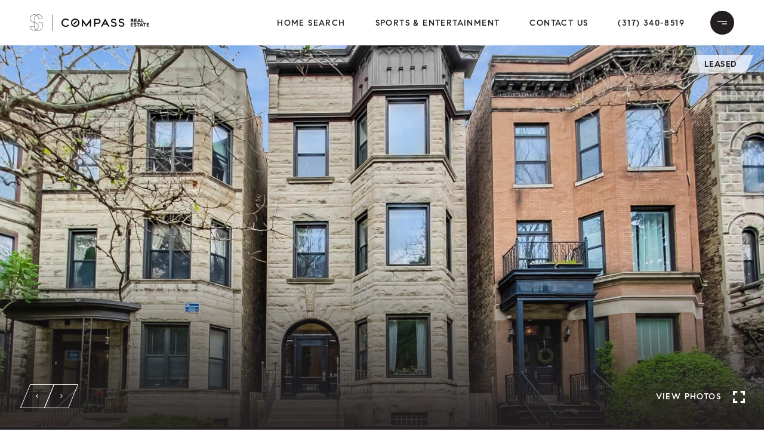

--- FILE ---
content_type: text/html; charset=utf-8
request_url: https://thescottgrp.com/properties/822-w-newport-avenue-unit-1-chicago-il-60657-11372958
body_size: 96750
content:
<!DOCTYPE html>
<html class="no-js" lang=en>
<head>
    <meta charset="utf-8">
    <meta http-equiv="x-ua-compatible" content="ie=edge">
    <meta name="viewport" content="width=device-width, initial-scale=1.0">
    <meta name="twitter:card" content="summary_large_image">
        <title></title>
        <meta property="og:title" content="">
        <meta name="twitter:title" content="">
        <meta property="og:image" content="https://dlajgvw9htjpb.cloudfront.net/cms/1ebe4d00-2e98-44cd-a6c3-fe5d5c90995f/11372958/-8266088655337706322.jpg">
        <meta name="twitter:image" content="https://dlajgvw9htjpb.cloudfront.net/cms/1ebe4d00-2e98-44cd-a6c3-fe5d5c90995f/11372958/-8266088655337706322.jpg">
        <meta property="og:url" content="https://thescottgrp.com/properties/822-w-newport-avenue-unit-1-chicago-il-60657-11372958">
        <link rel="canonical" href="https://thescottgrp.com/properties/822-w-newport-avenue-unit-1-chicago-il-60657-11372958">
    <script>(function(html){html.className = html.className.replace(/\bno-js\b/,'js')})(document.documentElement);</script>
    <link rel="preconnect" href="https://fonts.googleapis.com">
    <link rel="preconnect" href="https://fonts.gstatic.com" crossorigin>
    <style>@font-face {font-family: 'CompassSans';src: url('https://s3-us-west-2.amazonaws.com/static-lp/fonts/compass/CompassSans/CompassSans-Regular.woff2') format('woff2'),url('https://s3-us-west-2.amazonaws.com/static-lp/fonts/compass/CompassSans/CompassSans-Regular.woff') format('woff');font-weight: 400;font-style: normal;}@font-face {font-family: 'CompassSans';src: url('https://s3-us-west-2.amazonaws.com/static-lp/fonts/compass/CompassSans/CompassSans-Italic.woff2') format('woff2'),url('https://s3-us-west-2.amazonaws.com/static-lp/fonts/compass/CompassSans/CompassSans-Italic.woff') format('woff');font-weight: 400;font-style: italic;}@font-face {font-family: 'CompassSans';src: url('https://s3-us-west-2.amazonaws.com/static-lp/fonts/compass/CompassSans/CompassSans-Medium.woff2') format('woff2'),url('https://s3-us-west-2.amazonaws.com/static-lp/fonts/compass/CompassSans/CompassSans-Medium.woff') format('woff');font-weight: 500;font-style: normal;}@font-face {font-family: 'CompassSans';src: url('https://s3-us-west-2.amazonaws.com/static-lp/fonts/compass/CompassSans/CompassSans-MediumItalic.woff2') format('woff2'),url('https://s3-us-west-2.amazonaws.com/static-lp/fonts/compass/CompassSans/CompassSans-MediumItalic.woff') format('woff');font-weight: 500;font-style: italic;}@font-face {font-family: 'CompassSans';src: url('https://s3-us-west-2.amazonaws.com/static-lp/fonts/compass/CompassSans/CompassSans-Bold.woff2') format('woff2'),url('https://s3-us-west-2.amazonaws.com/static-lp/fonts/compass/CompassSans/CompassSans-Bold.woff') format('woff');font-weight: 700;font-style: normal;}@font-face {font-family: 'CompassSans';src: url('https://s3-us-west-2.amazonaws.com/static-lp/fonts/compass/CompassSans/CompassSans-BoldItalic.woff2') format('woff2'),url('https://s3-us-west-2.amazonaws.com/static-lp/fonts/compass/CompassSans/CompassSans-BoldItalic.woff') format('woff');font-weight: 700;font-style: italic;}@font-face {font-family: 'CompassSans';src: url('https://s3-us-west-2.amazonaws.com/static-lp/fonts/compass/CompassSans/CompassSans-Medium.woff2') format('woff2'),url('https://s3-us-west-2.amazonaws.com/static-lp/fonts/compass/CompassSans/CompassSans-Medium.woff') format('woff');font-weight: 600;font-style: normal;}@font-face {font-family: 'CompassSans';src: url('https://s3-us-west-2.amazonaws.com/static-lp/fonts/compass/CompassSans/CompassSans-MediumItalic.woff2') format('woff2'),url('https://s3-us-west-2.amazonaws.com/static-lp/fonts/compass/CompassSans/CompassSans-MediumItalic.woff') format('woff');font-weight: 600;font-style: italic;}</style>
    <link rel="preload" href="https://cdnjs.cloudflare.com/ajax/libs/ion-rangeslider/2.3.1/css/ion.rangeSlider.min.css" as="style" onload="this.onload=null;this.rel='stylesheet'">
    <noscript><link rel="stylesheet" href="https://cdnjs.cloudflare.com/ajax/libs/ion-rangeslider/2.3.1/css/ion.rangeSlider.min.css"></noscript>
    <link rel="icon" type="image/x-icon" href="/favicon.ico">
    <link rel="icon" type="image/png" sizes="16x16" href="/favicon-16x16.png">
    <link rel="icon" type="image/png" sizes="32x32" href="/favicon-32x32.png">
    <link rel="icon" type="image/png" sizes="48x48" href="/favicon-48x48.png">
    <style id="global-css">:root{--global-primary-font-family:CompassSans,sans-serif;--global-primary-font-family-short:CompassSans;--global-secondary-font-family:CompassSans,sans-serif;--global-secondary-font-family-short:CompassSans;--global-body-padding:0px;--global-background-color:#fff;--global-body-font-size:16px;--global-h1-font-size:26px;--global-h2-font-size:22px;--global-h3-font-size:22px;--global-h4-font-size:18px;--global-h5-font-size:16px;--global-h6-font-size:14px;--global-section-padding:96px;}@media (max-width: 768px){:root{--global-section-padding:64px;}}body{padding:0px;background-color:#fff;font-family:CompassSans,sans-serif;font-size:16px;}@media (min-width: 768px){body{padding:0px 0px 0px 0px;}}h1,h2,h3,h4,h5,h6,button{font-family:CompassSans,sans-serif;}h1{font-size:26px;}h2{font-size:22px;}h3{font-size:22px;}h4{font-size:18px;}h5{font-size:16px;}h6{font-size:14px;}</style>
        <link rel="stylesheet" type="text/css" href="https://styles.luxurypresence.com/compass-se/index.css" />
    <style id="website-css">#global-footer>div>div>div.disclaimers.links{opacity:1;}body>div.mobile-contact-wrapper .mobile-contact{z-index:9999!important;}nav .logo-img{max-height:55px!important;}@media only screen and (min-width: 768px){textarea#-message.inp.contact-message{height:80px!important;}}@media only screen and (min-width: 1600px){textarea#-message.inp.contact-message{height:180px!important;}}</style>
    <style id="wow-hide-elements">.wow{visibility:hidden!important}</style>
        <style id="page-css">
            #section-d43eefe2-ad4b-4533-a852-1fe0b527a09b{color:#ffffff;--fontColor:#ffffff;--fontColor_H:0;--fontColor_S:0%;--fontColor_L:100%;--fontColor_A:1;--fontColor_darkenDir:-1;--bgColor:#231f20;--bgColor_H:345;--bgColor_S:6%;--bgColor_L:13%;--bgColor_A:1;--bgColor_darkenDir:1;background-color:#231f20;}#section-d43eefe2-ad4b-4533-a852-1fe0b527a09b .section{position:relative;margin-top:var(--navbar-height-top);}#section-d43eefe2-ad4b-4533-a852-1fe0b527a09b .section .no-visible,#section-d43eefe2-ad4b-4533-a852-1fe0b527a09b .section .images-container-nav{display:none;}#section-d43eefe2-ad4b-4533-a852-1fe0b527a09b .main-container{position:relative;width:100%;max-height:640px;overflow:hidden;}@media (min-width: 1441px){#section-d43eefe2-ad4b-4533-a852-1fe0b527a09b .main-container{max-height:800px;}}#section-d43eefe2-ad4b-4533-a852-1fe0b527a09b .main-container:before{content:'';display:block;width:100%;padding-bottom:80%;}#section-d43eefe2-ad4b-4533-a852-1fe0b527a09b .images-wrapper{width:100%;height:100%;position:absolute;top:0;left:0;bottom:0;}#section-d43eefe2-ad4b-4533-a852-1fe0b527a09b .images-wrapper .status-container{position:absolute;top:16px;right:0;left:0;text-align:right;}#section-d43eefe2-ad4b-4533-a852-1fe0b527a09b .images-wrapper .status-container .tag-wrapper{padding-right:16px;}#section-d43eefe2-ad4b-4533-a852-1fe0b527a09b .images-wrapper .status-container .property-tag{pointer-events:none;border-color:transparent;background-color:rgba(255,255,255,.7);color:#231f20;font-weight:700;padding:8px 30px;}#section-d43eefe2-ad4b-4533-a852-1fe0b527a09b .img-slide,#section-d43eefe2-ad4b-4533-a852-1fe0b527a09b .slick-initialized .slick-slide.img-slide{width:100%;height:100%;}#section-d43eefe2-ad4b-4533-a852-1fe0b527a09b .img{width:100%;height:100%;object-fit:cover;}#section-d43eefe2-ad4b-4533-a852-1fe0b527a09b .img.portrait{object-fit:contain;}#section-d43eefe2-ad4b-4533-a852-1fe0b527a09b .img:focus{outline:none;}#section-d43eefe2-ad4b-4533-a852-1fe0b527a09b .overlay-gradient{background-image:linear-gradient( 
                        to bottom, 
                        hsl(0deg 0% 0% / 0%) 50.16%,
                        hsla(345, 6.06%, 12.94%, 0.013) 52.1%, 
                        hsla(345, 6.06%, 12.94%, 0.023) 53.5%, 
                        hsla(345, 6.06%, 12.94%, 0.04) 55.5%, 
                        hsla(345, 6.06%, 12.94%, 0.075) 58%, 
                        hsla(345, 6.06%, 12.94%, 0.159) 63%, 
                        hsla(345, 6.06%, 12.94%, 0.252) 68%, 
                        hsla(345, 6.06%, 12.94%, 0.35) 72.1%, 
                        hsla(345, 6.06%, 12.94%, 0.45) 75.9%, 
                        hsla(345, 6.06%, 12.94%, 0.548) 79.8%, 
                        hsla(345, 6.06%, 12.94%, 0.641) 83.7%, 
                        hsla(345, 6.06%, 12.94%, 0.725) 89%, 
                        hsla(345, 6.06%, 12.94%, 0.796) 91.5%, 
                        hsla(345, 6.06%, 12.94%, 0.851) 94.5%, 
                        hsla(345, 6.06%, 12.94%, 0.887) 96.9%, 
                        hsla(345, 6.06%, 12.94%, .9) 100%
                      );position:absolute;top:0;left:0;width:100%;height:100%;}#section-d43eefe2-ad4b-4533-a852-1fe0b527a09b .images-container{width:100%;height:100%;}#section-d43eefe2-ad4b-4533-a852-1fe0b527a09b .images-container .slick-list,#section-d43eefe2-ad4b-4533-a852-1fe0b527a09b .images-container .slick-track{height:100%;}#section-d43eefe2-ad4b-4533-a852-1fe0b527a09b .images-container-open,#section-d43eefe2-ad4b-4533-a852-1fe0b527a09b .images-container-close{background-color:transparent;border:none;cursor:pointer;padding:0;}#section-d43eefe2-ad4b-4533-a852-1fe0b527a09b .images-container-open svg,#section-d43eefe2-ad4b-4533-a852-1fe0b527a09b .images-container-close svg{fill:currentColor;vertical-align:middle;}#section-d43eefe2-ad4b-4533-a852-1fe0b527a09b .images-container-close{stroke:currentColor;}#section-d43eefe2-ad4b-4533-a852-1fe0b527a09b .images-container-nav{margin-top:24px;}#section-d43eefe2-ad4b-4533-a852-1fe0b527a09b .images-container-nav ul{list-style:none;margin:0 auto;width:calc(var(--mediaLength) * 90px + 23px * (var(--mediaLength) - 1));max-width:1107px;}@media(max-width: 1200px){#section-d43eefe2-ad4b-4533-a852-1fe0b527a09b .images-container-nav ul{max-width:881px;}}@media(max-width: 1000px){#section-d43eefe2-ad4b-4533-a852-1fe0b527a09b .images-container-nav ul{max-width:655px;}}@media(max-width: 800px){#section-d43eefe2-ad4b-4533-a852-1fe0b527a09b .images-container-nav ul{max-width:429px;}}#section-d43eefe2-ad4b-4533-a852-1fe0b527a09b .images-container-nav ul li{max-width:90px;}#section-d43eefe2-ad4b-4533-a852-1fe0b527a09b .images-container-nav ul li:not(:last-child){margin-right:23px;}#section-d43eefe2-ad4b-4533-a852-1fe0b527a09b .images-container-nav ul img{height:66px;width:100%;vertical-align:top;min-width:90px;object-fit:cover;}@media (max-width: 991px){#section-d43eefe2-ad4b-4533-a852-1fe0b527a09b .images-container-nav ul img{width:95px;height:66px;}}#section-d43eefe2-ad4b-4533-a852-1fe0b527a09b .images-container-nav .text-nav{display:-webkit-box;display:-webkit-flex;display:-ms-flexbox;display:flex;width:100%;margin-top:24px;}#section-d43eefe2-ad4b-4533-a852-1fe0b527a09b .images-container-nav .text-nav .img-number{width:70px;-webkit-align-self:center;-ms-flex-item-align:center;-ms-grid-row-align:center;align-self:center;opacity:.6;}#section-d43eefe2-ad4b-4533-a852-1fe0b527a09b .images-container-nav .text-nav .img-name{width:inherit;}#section-d43eefe2-ad4b-4533-a852-1fe0b527a09b .bottom-container{height:40px;position:absolute;bottom:32px;left:0;right:0;}#section-d43eefe2-ad4b-4533-a852-1fe0b527a09b .bottom-wrapper{display:-webkit-box;display:-webkit-flex;display:-ms-flexbox;display:flex;-webkit-align-items:center;-webkit-box-align:center;-ms-flex-align:center;align-items:center;-webkit-box-pack:justify;-webkit-justify-content:space-between;justify-content:space-between;padding:0 32px;}#section-d43eefe2-ad4b-4533-a852-1fe0b527a09b .expand-container{cursor:pointer;}#section-d43eefe2-ad4b-4533-a852-1fe0b527a09b .expand-btn-text{padding-right:15px;}#section-d43eefe2-ad4b-4533-a852-1fe0b527a09b .static-track .slick-track{-webkit-transform:none!important;-moz-transform:none!important;-ms-transform:none!important;transform:none!important;}@media (max-width: 768px){#section-d43eefe2-ad4b-4533-a852-1fe0b527a09b .section{margin-top:72px;}#section-d43eefe2-ad4b-4533-a852-1fe0b527a09b .main-container{min-width:484px;}#section-d43eefe2-ad4b-4533-a852-1fe0b527a09b .full-overlay .top-block{-webkit-box-pack:end;-ms-flex-pack:end;-webkit-justify-content:flex-end;justify-content:flex-end;}#section-d43eefe2-ad4b-4533-a852-1fe0b527a09b .full-overlay .full-overlay-wrapper{min-height:277px;max-height:404px;}#section-d43eefe2-ad4b-4533-a852-1fe0b527a09b .full-overlay .images-container-nav{display:none;}#section-d43eefe2-ad4b-4533-a852-1fe0b527a09b .full-overlay .mobile-wrapper{-webkit-box-pack:center;-ms-flex-pack:center;-webkit-justify-content:center;justify-content:center;}#section-d43eefe2-ad4b-4533-a852-1fe0b527a09b .images-wrapper .status-container{top:10px;}#section-d43eefe2-ad4b-4533-a852-1fe0b527a09b .images-wrapper .status-container .tag-wrapper{padding-right:10px;width:100vw;}#section-d43eefe2-ad4b-4533-a852-1fe0b527a09b .images-container.images-container--no-slides .item{height:484px;}#section-d43eefe2-ad4b-4533-a852-1fe0b527a09b .expand-btn-text{display:none;}#section-d43eefe2-ad4b-4533-a852-1fe0b527a09b .bottom-container{bottom:24px;}#section-d43eefe2-ad4b-4533-a852-1fe0b527a09b .bottom-wrapper{padding:0 24px;width:100vw;}}@media (max-width: 480px){#section-d43eefe2-ad4b-4533-a852-1fe0b527a09b .img.portrait{width:100%;object-fit:cover;}}#section-d43eefe2-ad4b-4533-a852-1fe0b527a09b .images__wrap{display:-webkit-box;display:-webkit-flex;display:-ms-flexbox;display:flex;-webkit-box-flex-wrap:wrap;-webkit-flex-wrap:wrap;-ms-flex-wrap:wrap;flex-wrap:wrap;}#section-d43eefe2-ad4b-4533-a852-1fe0b527a09b .images__item{-webkit-flex-basis:50%;-ms-flex-preferred-size:50%;flex-basis:50%;padding:12px;}@media (max-width: 992px){#section-d43eefe2-ad4b-4533-a852-1fe0b527a09b .images__item{-webkit-flex-basis:100%;-ms-flex-preferred-size:100%;flex-basis:100%;padding:3px;}}#section-d43eefe2-ad4b-4533-a852-1fe0b527a09b .images__item:nth-child(3n-2){-webkit-flex-basis:100%;-ms-flex-preferred-size:100%;flex-basis:100%;}#section-d43eefe2-ad4b-4533-a852-1fe0b527a09b .images__image{padding-bottom:56%;width:100%;background:center no-repeat;-webkit-background-size:cover;background-size:cover;cursor:pointer;}#section-d43eefe2-ad4b-4533-a852-1fe0b527a09b .modal-1{display:none;position:fixed;background-color:#000;top:0;left:0;height:100%;width:100%;z-index:1000;overflow-y:auto;padding:24px 64px 76px 64px;}@media (min-width: 1800px){#section-d43eefe2-ad4b-4533-a852-1fe0b527a09b .modal-1{padding:8.3333vw 8.3333vw 17.6389vw 8.3333vw;}}@media (min-width: 768px) and (max-width: 1439px){#section-d43eefe2-ad4b-4533-a852-1fe0b527a09b .modal-1{padding:24px 64px 76px 64px;}}@media (max-width: 767px){#section-d43eefe2-ad4b-4533-a852-1fe0b527a09b .modal-1{padding:24px 0 64px 0;}}#section-d43eefe2-ad4b-4533-a852-1fe0b527a09b .modal-1::-webkit-scrollbar{display:none;}#section-d43eefe2-ad4b-4533-a852-1fe0b527a09b .visible{display:block;}#section-d43eefe2-ad4b-4533-a852-1fe0b527a09b .btn-group{display:-webkit-box;display:-webkit-flex;display:-ms-flexbox;display:flex;-webkit-box-pack:justify;-webkit-justify-content:space-between;justify-content:space-between;position:relative;margin:0 12px 12px;}@media (max-width: 767px){#section-d43eefe2-ad4b-4533-a852-1fe0b527a09b .btn-group{margin:0 40px 24px 40px;}}#section-d43eefe2-ad4b-4533-a852-1fe0b527a09b .nav-tab{display:-webkit-box;display:-webkit-flex;display:-ms-flexbox;display:flex;position:relative;}#section-d43eefe2-ad4b-4533-a852-1fe0b527a09b .nav-tab a{margin-right:16px;display:-webkit-box;display:-webkit-flex;display:-ms-flexbox;display:flex;-webkit-align-items:center;-webkit-box-align:center;-ms-flex-align:center;align-items:center;-webkit-text-decoration:none;text-decoration:none;color:#ffffff;padding:9px 10px;border-radius:4px;line-height:1;background:#1E1E1E;-webkit-transition:.3s linear;transition:.3s linear;}@media (max-width: 480px){#section-d43eefe2-ad4b-4533-a852-1fe0b527a09b .nav-tab a{padding:0;background:transparent;border-radius:none;margin-right:26px;}}#section-d43eefe2-ad4b-4533-a852-1fe0b527a09b .nav-tab a:last-of-type{margin-right:0;}@media (max-width: 480px){#section-d43eefe2-ad4b-4533-a852-1fe0b527a09b .nav-tab a span{display:none;}}#section-d43eefe2-ad4b-4533-a852-1fe0b527a09b .nav-tab a svg path{-webkit-transition:.3s linear;transition:.3s linear;}@media (min-width: 481px){#section-d43eefe2-ad4b-4533-a852-1fe0b527a09b .nav-tab a svg{display:none;}}#section-d43eefe2-ad4b-4533-a852-1fe0b527a09b .nav-tab a:hover,#section-d43eefe2-ad4b-4533-a852-1fe0b527a09b .nav-tab a.active{-webkit-transition:.3s linear;transition:.3s linear;}@media (min-width: 481px){#section-d43eefe2-ad4b-4533-a852-1fe0b527a09b .nav-tab a:hover,#section-d43eefe2-ad4b-4533-a852-1fe0b527a09b .nav-tab a.active{background:#404040;}}#section-d43eefe2-ad4b-4533-a852-1fe0b527a09b .nav-tab a.active svg path{stroke:#ffffff;-webkit-transition:.3s linear;transition:.3s linear;}#section-d43eefe2-ad4b-4533-a852-1fe0b527a09b .nav-tab a:last-of-type{margin-right:0;}#section-d43eefe2-ad4b-4533-a852-1fe0b527a09b .tab-wrap{padding:12px 12px 0;}#section-d43eefe2-ad4b-4533-a852-1fe0b527a09b .tab-wrap p{color:#ffffff;}@media (max-width: 992px){#section-d43eefe2-ad4b-4533-a852-1fe0b527a09b .tab-wrap{padding:0 3px;}}#section-d43eefe2-ad4b-4533-a852-1fe0b527a09b .property-map__canvas,#section-d43eefe2-ad4b-4533-a852-1fe0b527a09b .street-panorama{padding-bottom:56%;width:100%;}#section-d43eefe2-ad4b-4533-a852-1fe0b527a09b .lp-lightbox__close{background:#1E1E1E;border-radius:4px;position:relative;right:auto;top:auto;-webkit-transition:.3s linear;transition:.3s linear;}#section-d43eefe2-ad4b-4533-a852-1fe0b527a09b .lp-lightbox__close:hover,#section-d43eefe2-ad4b-4533-a852-1fe0b527a09b .lp-lightbox__close.active{background:#404040;-webkit-transition:.3s linear;transition:.3s linear;}#section-d43eefe2-ad4b-4533-a852-1fe0b527a09b .share-close{display:-webkit-box;display:-webkit-flex;display:-ms-flexbox;display:flex;position:relative;}#section-d43eefe2-ad4b-4533-a852-1fe0b527a09b .share-close .share-box{display:-webkit-box;display:-webkit-flex;display:-ms-flexbox;display:flex;-webkit-align-items:center;-webkit-box-align:center;-ms-flex-align:center;align-items:center;margin-right:32px;cursor:pointer;-webkit-transition:.3s linear;transition:.3s linear;}@media (hover: hover) and (pointer: fine){#section-d43eefe2-ad4b-4533-a852-1fe0b527a09b .share-close .share-box:hover{opacity:.7;}}@media (max-width: 768px){#section-d43eefe2-ad4b-4533-a852-1fe0b527a09b .share-close .share-box{margin-right:30px;}}#section-d43eefe2-ad4b-4533-a852-1fe0b527a09b .share-close .share-box span{margin-left:12px;line-height:1;color:#ffffff;}@media (max-width: 768px){#section-d43eefe2-ad4b-4533-a852-1fe0b527a09b .share-close .share-box span{display:none;}}#section-d43eefe2-ad4b-4533-a852-1fe0b527a09b .share-socials{list-style:none;background:#ffffff;padding:8px 31px 8px 12px;margin:0;border-radius:4px;position:absolute;bottom:-5px;left:0;-webkit-transform:translateY(100%);-moz-transform:translateY(100%);-ms-transform:translateY(100%);transform:translateY(100%);display:none;z-index:10;}@media (max-width: 768px){#section-d43eefe2-ad4b-4533-a852-1fe0b527a09b .share-socials{left:auto;right:0;}}#section-d43eefe2-ad4b-4533-a852-1fe0b527a09b .share-socials li{margin-bottom:16px;line-height:1;}#section-d43eefe2-ad4b-4533-a852-1fe0b527a09b .share-socials li a{color:#404040;white-space:nowrap;font-size:12px;}#section-d43eefe2-ad4b-4533-a852-1fe0b527a09b .share-socials li a i{width:20px;text-align:center;margin-right:5px;}#section-d43eefe2-ad4b-4533-a852-1fe0b527a09b .share-socials li:last-of-type{margin-bottom:0;}#section-eb61f0da-9642-41e7-8c27-7e0f269d4a39{color:#ffffff;--fontColor:#ffffff;--fontColor_H:0;--fontColor_S:0%;--fontColor_L:100%;--fontColor_A:1;--fontColor_darkenDir:-1;--bgColor:#231f21;--bgColor_H:330;--bgColor_S:6%;--bgColor_L:13%;--bgColor_A:1;--bgColor_darkenDir:1;background-color:#231f21;}#section-eb61f0da-9642-41e7-8c27-7e0f269d4a39 .main-container{padding-top:80px;padding-bottom:80px;}#section-eb61f0da-9642-41e7-8c27-7e0f269d4a39 .contact-buttons{padding-top:40px;padding-bottom:48px;}#section-eb61f0da-9642-41e7-8c27-7e0f269d4a39 .section{display:-webkit-box;display:-webkit-flex;display:-ms-flexbox;display:flex;padding:32px 0;}#section-eb61f0da-9642-41e7-8c27-7e0f269d4a39 .section:last-child{padding-bottom:0;}#section-eb61f0da-9642-41e7-8c27-7e0f269d4a39 .section .title{width:30.5%;max-width:330px;min-width:215px;}#section-eb61f0da-9642-41e7-8c27-7e0f269d4a39 .section .title h4{margin-bottom:0;}#section-eb61f0da-9642-41e7-8c27-7e0f269d4a39 .section .content{width:69.5%;}#section-eb61f0da-9642-41e7-8c27-7e0f269d4a39 .section .feature-list{display:-webkit-box;display:-webkit-flex;display:-ms-flexbox;display:flex;}#section-eb61f0da-9642-41e7-8c27-7e0f269d4a39 .section .feature-list svg{fill:currentColor;margin-bottom:3px;}#section-eb61f0da-9642-41e7-8c27-7e0f269d4a39 .section .feature-list .feature-item{display:-webkit-box;display:-webkit-flex;display:-ms-flexbox;display:flex;-webkit-align-items:flex-end;-webkit-box-align:flex-end;-ms-flex-align:flex-end;align-items:flex-end;}#section-eb61f0da-9642-41e7-8c27-7e0f269d4a39 .section .feature-list .item-text{margin-left:15px;}#section-eb61f0da-9642-41e7-8c27-7e0f269d4a39 .section .feature-list .item-text span{display:block;}#section-eb61f0da-9642-41e7-8c27-7e0f269d4a39 .section .feature-item{display:-webkit-box;display:-webkit-flex;display:-ms-flexbox;display:flex;margin-right:47px;}#section-eb61f0da-9642-41e7-8c27-7e0f269d4a39 .price{margin-bottom:16px;}#section-eb61f0da-9642-41e7-8c27-7e0f269d4a39 .name{margin-bottom:8px;}#section-eb61f0da-9642-41e7-8c27-7e0f269d4a39 .custom-btn{margin-right:10px;}#section-eb61f0da-9642-41e7-8c27-7e0f269d4a39 .separator:not(:last-child){border-bottom:1px solid hsla(var(--fontColor_H, 0), var(--fontColor_S, 0%), var(--fontColor_L, 0%), .2);}#section-eb61f0da-9642-41e7-8c27-7e0f269d4a39 .social-container{padding-top:20px;}#section-eb61f0da-9642-41e7-8c27-7e0f269d4a39 .social-container .title{-webkit-align-self:center;-ms-flex-item-align:center;-ms-grid-row-align:center;align-self:center;}#section-eb61f0da-9642-41e7-8c27-7e0f269d4a39 .social-container .share-buttons{padding-top:12px;}@media (max-width: 768px){#section-eb61f0da-9642-41e7-8c27-7e0f269d4a39 .main-container{padding-top:48px;padding-bottom:48px;}#section-eb61f0da-9642-41e7-8c27-7e0f269d4a39 .section{-webkit-flex-direction:column;-ms-flex-direction:column;flex-direction:column;padding:24px 0;}#section-eb61f0da-9642-41e7-8c27-7e0f269d4a39 .section .title{margin-bottom:8px;}#section-eb61f0da-9642-41e7-8c27-7e0f269d4a39 .section .title,#section-eb61f0da-9642-41e7-8c27-7e0f269d4a39 .section .content{width:100%;}#section-eb61f0da-9642-41e7-8c27-7e0f269d4a39 .description-mob-container{padding:27px 0;}#section-eb61f0da-9642-41e7-8c27-7e0f269d4a39 .feature-list{-webkit-flex-direction:column;-ms-flex-direction:column;flex-direction:column;}#section-eb61f0da-9642-41e7-8c27-7e0f269d4a39 .feature-item:first-child{margin-top:11px;}#section-eb61f0da-9642-41e7-8c27-7e0f269d4a39 .feature-item:not(:last-child){margin-bottom:30px;}#section-eb61f0da-9642-41e7-8c27-7e0f269d4a39 .price{margin-bottom:8px;}#section-eb61f0da-9642-41e7-8c27-7e0f269d4a39 .custom-btn{margin-bottom:16px;margin-right:0;}#section-eb61f0da-9642-41e7-8c27-7e0f269d4a39 .contact-buttons{padding-top:32px;}#section-eb61f0da-9642-41e7-8c27-7e0f269d4a39 .social-container .title{-webkit-align-self:flex-start;-ms-flex-item-align:start;align-self:flex-start;}#section-eb61f0da-9642-41e7-8c27-7e0f269d4a39 .social-container .share-buttons{padding-top:8px;}}#section-07c6dfc7-39af-45cd-aacc-68bd7151284b{color:rgba(0, 0, 0, 1);--fontColor:rgba(0, 0, 0, 1);--fontColor_H:0;--fontColor_S:0%;--fontColor_L:0%;--fontColor_A:1;--fontColor_darkenDir:1;--bgColor:rgba(255, 255, 255, 1);--bgColor_H:0;--bgColor_S:0%;--bgColor_L:100%;--bgColor_A:1;--bgColor_darkenDir:-1;background-color:rgba(255, 255, 255, 1);}#section-07c6dfc7-39af-45cd-aacc-68bd7151284b .calendar__slide.selected .calendar__item{border-color:#000000;background-color:#000000;color:#ffffff;}#section-07c6dfc7-39af-45cd-aacc-68bd7151284b{overflow:visible;}#section-07c6dfc7-39af-45cd-aacc-68bd7151284b section{overflow:visible;}#section-07c6dfc7-39af-45cd-aacc-68bd7151284b .lp-title-group{max-width:100%;text-align:left;}#section-07c6dfc7-39af-45cd-aacc-68bd7151284b .lp-title-group .lp-text--subtitle{max-width:100%;}#section-07c6dfc7-39af-45cd-aacc-68bd7151284b .lp-title-group .lp-h2{margin-top:0;}#section-07c6dfc7-39af-45cd-aacc-68bd7151284b .schedule{display:-webkit-box;display:-webkit-flex;display:-ms-flexbox;display:flex;}@media (max-width: 1200px){#section-07c6dfc7-39af-45cd-aacc-68bd7151284b .schedule{-webkit-flex-direction:column-reverse;-ms-flex-direction:column-reverse;flex-direction:column-reverse;}}#section-07c6dfc7-39af-45cd-aacc-68bd7151284b .schedule .custom-select-menu{z-index:15;}#section-07c6dfc7-39af-45cd-aacc-68bd7151284b .schedule.no-image{-webkit-box-pack:center;-ms-flex-pack:center;-webkit-justify-content:center;justify-content:center;}#section-07c6dfc7-39af-45cd-aacc-68bd7151284b .schedule.no-image .lp-title-group{text-align:center;}#section-07c6dfc7-39af-45cd-aacc-68bd7151284b .schedule.no-image .schedule__content{width:100%;}#section-07c6dfc7-39af-45cd-aacc-68bd7151284b .schedule.no-image .schedule__form{width:816px;margin-left:auto;margin-right:auto;}#section-07c6dfc7-39af-45cd-aacc-68bd7151284b .schedule__image{width:50%;-webkit-flex-shrink:0;-ms-flex-negative:0;flex-shrink:0;height:1146px;}@media (max-width: 1920px){#section-07c6dfc7-39af-45cd-aacc-68bd7151284b .schedule__image{height:800px;}}@media (max-width: 1200px){#section-07c6dfc7-39af-45cd-aacc-68bd7151284b .schedule__image{width:100%;height:776px;}}@media (max-width: 580px){#section-07c6dfc7-39af-45cd-aacc-68bd7151284b .schedule__image{display:none;}}#section-07c6dfc7-39af-45cd-aacc-68bd7151284b .schedule__image img{width:100%;height:100%;object-fit:cover;}#section-07c6dfc7-39af-45cd-aacc-68bd7151284b .schedule__content{width:50%;-webkit-flex-shrink:0;-ms-flex-negative:0;flex-shrink:0;padding-left:48px;padding-right:48px;display:-webkit-box;display:-webkit-flex;display:-ms-flexbox;display:flex;-webkit-align-items:center;-webkit-box-align:center;-ms-flex-align:center;align-items:center;-webkit-box-pack:center;-ms-flex-pack:center;-webkit-justify-content:center;justify-content:center;}@media (max-width: 1200px){#section-07c6dfc7-39af-45cd-aacc-68bd7151284b .schedule__content{width:100%;}}@media (max-width: 768px){#section-07c6dfc7-39af-45cd-aacc-68bd7151284b .schedule__content{padding-left:24px;padding-right:24px;}}#section-07c6dfc7-39af-45cd-aacc-68bd7151284b .schedule__content--padding{padding-top:48px;padding-bottom:48px;}@media (max-width: 1200px){#section-07c6dfc7-39af-45cd-aacc-68bd7151284b .schedule__content--padding{padding-bottom:64px;padding-top:88px;}}#section-07c6dfc7-39af-45cd-aacc-68bd7151284b .schedule__form{display:block;margin:0;padding:0;width:640px;max-width:100%;}@media (max-width: 1200px){#section-07c6dfc7-39af-45cd-aacc-68bd7151284b .schedule__form{margin-left:auto;margin-right:auto;}}#section-07c6dfc7-39af-45cd-aacc-68bd7151284b .step{padding-left:64px;padding-right:64px;}@media (max-width: 768px){#section-07c6dfc7-39af-45cd-aacc-68bd7151284b .step{padding-left:0;padding-right:0;}}#section-07c6dfc7-39af-45cd-aacc-68bd7151284b .calendar{margin-bottom:16px;}@media (max-width: 768px){#section-07c6dfc7-39af-45cd-aacc-68bd7151284b .calendar{margin-left:64px;margin-right:64px;}}#section-07c6dfc7-39af-45cd-aacc-68bd7151284b .calendar__slide{padding-left:8px;padding-right:8px;cursor:pointer;outline:none;}#section-07c6dfc7-39af-45cd-aacc-68bd7151284b .calendar__slide:focus{outline:none;}#section-07c6dfc7-39af-45cd-aacc-68bd7151284b .calendar__slide.selected .calendar__item{border-color:#000000;}#section-07c6dfc7-39af-45cd-aacc-68bd7151284b .calendar__item{border:1px solid #C4C4C4;border-radius:2px;display:-webkit-box;display:-webkit-flex;display:-ms-flexbox;display:flex;-webkit-flex-direction:column;-ms-flex-direction:column;flex-direction:column;-webkit-align-items:center;-webkit-box-align:center;-ms-flex-align:center;align-items:center;-webkit-box-pack:center;-ms-flex-pack:center;-webkit-justify-content:center;justify-content:center;margin-left:auto;margin-right:auto;height:160px;}#section-07c6dfc7-39af-45cd-aacc-68bd7151284b .calendar__day{font-size:14px;line-height:1.71;}#section-07c6dfc7-39af-45cd-aacc-68bd7151284b .calendar__date{font-size:56px;line-height:1.18;font-family:var(--global-primary-font-family);}#section-07c6dfc7-39af-45cd-aacc-68bd7151284b .calendar__month{font-size:14px;line-height:1.71;}#section-07c6dfc7-39af-45cd-aacc-68bd7151284b .calendar .slick-list{margin-left:-8px;margin-right:-8px;}#section-07c6dfc7-39af-45cd-aacc-68bd7151284b .calendar .lp-arrow{position:absolute;top:50%;outline:none;}#section-07c6dfc7-39af-45cd-aacc-68bd7151284b .calendar .lp-arrow:focus{outline:none;}#section-07c6dfc7-39af-45cd-aacc-68bd7151284b .calendar .lp-arrow.lp-arrow--next{right:0;left:auto;-webkit-transform:translate(calc(100% + 16px), -50%);-moz-transform:translate(calc(100% + 16px), -50%);-ms-transform:translate(calc(100% + 16px), -50%);transform:translate(calc(100% + 16px), -50%);}#section-07c6dfc7-39af-45cd-aacc-68bd7151284b .calendar .lp-arrow.lp-arrow--prev{left:0;right:auto;-webkit-transform:translate(calc(-100% - 16px), -50%);-moz-transform:translate(calc(-100% - 16px), -50%);-ms-transform:translate(calc(-100% - 16px), -50%);transform:translate(calc(-100% - 16px), -50%);}#section-07c6dfc7-39af-45cd-aacc-68bd7151284b .type-selector{display:-webkit-box;display:-webkit-flex;display:-ms-flexbox;display:flex;margin-bottom:24px;}#section-07c6dfc7-39af-45cd-aacc-68bd7151284b .type-selector__group{width:50%;-webkit-flex-shrink:0;-ms-flex-negative:0;flex-shrink:0;}#section-07c6dfc7-39af-45cd-aacc-68bd7151284b .type-selector__input{position:absolute;clip:rect(0 0 0 0);width:1px;height:1px;margin:-1px;tabindex:"-1";}#section-07c6dfc7-39af-45cd-aacc-68bd7151284b .type-selector__input:checked+.type-selector__label{opacity:1;}#section-07c6dfc7-39af-45cd-aacc-68bd7151284b .type-selector__label{opacity:0.5;width:100%;}@media (max-width: 560px){#section-07c6dfc7-39af-45cd-aacc-68bd7151284b .type-selector__label{min-width:auto;}}@media (max-width: 768px){#section-07c6dfc7-39af-45cd-aacc-68bd7151284b .type-selector__label span{display:none;}}#section-07c6dfc7-39af-45cd-aacc-68bd7151284b .time-frame-select:not(.sr-only){width:100%;margin-bottom:16px;background-color:transparent;}#section-07c6dfc7-39af-45cd-aacc-68bd7151284b .custom-select-content{max-height:210px;overflow-y:auto;}#section-07c6dfc7-39af-45cd-aacc-68bd7151284b .btn-next{width:100%;text-transform:uppercase;}#section-07c6dfc7-39af-45cd-aacc-68bd7151284b .slick-dots{display:-webkit-box;display:-webkit-flex;display:-ms-flexbox;display:flex;list-style-type:none;}#section-07c6dfc7-39af-45cd-aacc-68bd7151284b .slick-dots li{margin-right:10px;}#section-07c6dfc7-39af-45cd-aacc-68bd7151284b .step{display:none;}#section-07c6dfc7-39af-45cd-aacc-68bd7151284b .step.visible{display:block;}#section-07c6dfc7-39af-45cd-aacc-68bd7151284b .info-form .input-container{margin-bottom:16px;}#section-07c6dfc7-39af-45cd-aacc-68bd7151284b .info-form .lp-input{width:100%;}#section-07c6dfc7-39af-45cd-aacc-68bd7151284b .info-form .submit-text{display:none;}#section-07c6dfc7-39af-45cd-aacc-68bd7151284b .info-form .submit-text--default{display:inline;}#section-07c6dfc7-39af-45cd-aacc-68bd7151284b .scheduled-time{font-size:14px;}#section-07c6dfc7-39af-45cd-aacc-68bd7151284b .schedule-reset{cursor:pointer;font-size:14px;background:transparent;}#section-07c6dfc7-39af-45cd-aacc-68bd7151284b .btn-submit{width:100%;margin-bottom:8px;display:-webkit-box;display:-webkit-flex;display:-ms-flexbox;display:flex;-webkit-align-items:center;-webkit-box-align:center;-ms-flex-align:center;align-items:center;-webkit-box-pack:center;-ms-flex-pack:center;-webkit-justify-content:center;justify-content:center;}#section-07c6dfc7-39af-45cd-aacc-68bd7151284b .sync-icon{display:none;margin-right:10px;-webkit-animation:i-spin 2s linear infinite;animation:i-spin 2s linear infinite;}#section-07c6dfc7-39af-45cd-aacc-68bd7151284b .success-icon{display:none;margin-right:10px;-webkit-transition:0s;transition:0s;visibility:visible;}#section-07c6dfc7-39af-45cd-aacc-68bd7151284b .loading{pointer-events:none;}#section-07c6dfc7-39af-45cd-aacc-68bd7151284b .loading .sync-icon{display:-webkit-inline-box;display:-webkit-inline-flex;display:-ms-inline-flexbox;display:inline-flex;}#section-07c6dfc7-39af-45cd-aacc-68bd7151284b .loading .submit-text--default{display:none;}#section-07c6dfc7-39af-45cd-aacc-68bd7151284b .loading .submit-text--loading{display:inline;}#section-07c6dfc7-39af-45cd-aacc-68bd7151284b .loading .submit-text--success{display:none;}#section-07c6dfc7-39af-45cd-aacc-68bd7151284b .thank-you-message{display:none;}#section-07c6dfc7-39af-45cd-aacc-68bd7151284b .success{pointer-events:none;}#section-07c6dfc7-39af-45cd-aacc-68bd7151284b .success .thank-you-message{display:-webkit-box;display:-webkit-flex;display:-ms-flexbox;display:flex;}#section-07c6dfc7-39af-45cd-aacc-68bd7151284b .success .scheduled-time{display:none;}#section-07c6dfc7-39af-45cd-aacc-68bd7151284b .success .schedule-reset{display:none;}#section-07c6dfc7-39af-45cd-aacc-68bd7151284b .success .success-icon{display:block;}#section-07c6dfc7-39af-45cd-aacc-68bd7151284b .success .submit-text--default{display:none;}#section-07c6dfc7-39af-45cd-aacc-68bd7151284b .success .submit-text--loading{display:none;}#section-07c6dfc7-39af-45cd-aacc-68bd7151284b .success .submit-text--success{display:inline;}#section-07c6dfc7-39af-45cd-aacc-68bd7151284b .sr-only{position:absolute;width:0;height:0;overflow:hidden;opacity:0;visibility:hidden;}#section-07c6dfc7-39af-45cd-aacc-68bd7151284b .lp-h-pot{width:0;}#section-f976dc26-d2ce-43fb-9f95-deae73e8d571{color:#000;--fontColor:#000;--fontColor_H:0;--fontColor_S:0%;--fontColor_L:0%;--fontColor_A:1;--fontColor_darkenDir:1;--bgColor:#231f20;--bgColor_H:345;--bgColor_S:6%;--bgColor_L:13%;--bgColor_A:1;--bgColor_darkenDir:1;background-color:#231f20;}#section-f976dc26-d2ce-43fb-9f95-deae73e8d571{display:-webkit-box;display:-webkit-flex;display:-ms-flexbox;display:flex;-webkit-flex-direction:column;-ms-flex-direction:column;flex-direction:column;}#section-f976dc26-d2ce-43fb-9f95-deae73e8d571 .property-video{height:100vh;max-height:736px;-webkit-background-size:cover;background-size:cover;-webkit-background-position:center;background-position:center;background-repeat:no-repeat;width:100%;}@media (max-width: 768px){#section-f976dc26-d2ce-43fb-9f95-deae73e8d571 .property-video{height:260px;}}#section-f976dc26-d2ce-43fb-9f95-deae73e8d571 .property-video-container{height:100%;display:-webkit-box;display:-webkit-flex;display:-ms-flexbox;display:flex;-webkit-box-pack:center;-ms-flex-pack:center;-webkit-justify-content:center;justify-content:center;-webkit-align-items:center;-webkit-box-align:center;-ms-flex-align:center;align-items:center;}#section-f976dc26-d2ce-43fb-9f95-deae73e8d571 .property-video .overlay{height:100%;}#section-aeabcfec-f5a8-43cc-afb2-5654cbf30509{color:#ffffff;--fontColor:#ffffff;--fontColor_H:0;--fontColor_S:0%;--fontColor_L:100%;--fontColor_A:1;--fontColor_darkenDir:-1;--bgColor:#000000;--bgColor_H:0;--bgColor_S:0%;--bgColor_L:0%;--bgColor_A:1;--bgColor_darkenDir:1;background-color:#000000;}#section-aeabcfec-f5a8-43cc-afb2-5654cbf30509 .features-amenities{padding-top:80px;padding-bottom:32px;}#section-aeabcfec-f5a8-43cc-afb2-5654cbf30509 .features-amenities.no-title{padding-top:32px;}#section-aeabcfec-f5a8-43cc-afb2-5654cbf30509 .container-medium:last-child .separator{display:none;}#section-aeabcfec-f5a8-43cc-afb2-5654cbf30509 .separator{border-top:1px solid hsla(var(--fontColor_H, 0), var(--fontColor_S, 0%), var(--fontColor_L, 0%), .2);}#section-aeabcfec-f5a8-43cc-afb2-5654cbf30509 .title-group{margin-bottom:35px;text-align:center;}#section-aeabcfec-f5a8-43cc-afb2-5654cbf30509 .title-group .title{margin-bottom:0;}#section-aeabcfec-f5a8-43cc-afb2-5654cbf30509 .section{padding-top:48px;padding-bottom:48px;display:-webkit-box;display:-webkit-flex;display:-ms-flexbox;display:flex;}#section-aeabcfec-f5a8-43cc-afb2-5654cbf30509 .section-title{margin-bottom:0;padding-right:20px;padding-left:20px;padding-top:2px;width:100%;max-width:355px;}#section-aeabcfec-f5a8-43cc-afb2-5654cbf30509 .section-table{table-layout:fixed;border-collapse:collapse;margin-bottom:0;}#section-aeabcfec-f5a8-43cc-afb2-5654cbf30509 .section-table tr:last-child th{padding-bottom:0;}#section-aeabcfec-f5a8-43cc-afb2-5654cbf30509 .section-table th,#section-aeabcfec-f5a8-43cc-afb2-5654cbf30509 .section-table td{padding-top:0;border:none;vertical-align:text-top;}#section-aeabcfec-f5a8-43cc-afb2-5654cbf30509 .section-table th{width:200px;padding-right:20px;padding-bottom:20px;line-height:inherit;}#section-aeabcfec-f5a8-43cc-afb2-5654cbf30509 .section-table td{padding-left:0;padding-bottom:0;}#section-aeabcfec-f5a8-43cc-afb2-5654cbf30509 .section-table .no-price{padding-top:6px;}#section-aeabcfec-f5a8-43cc-afb2-5654cbf30509 .section-download-list{list-style:none;margin:0;}#section-aeabcfec-f5a8-43cc-afb2-5654cbf30509 .section-download-list a{background:transparent;}#section-aeabcfec-f5a8-43cc-afb2-5654cbf30509 .section-download-list li{display:-webkit-box;display:-webkit-flex;display:-ms-flexbox;display:flex;-webkit-align-items:center;-webkit-box-align:center;-ms-flex-align:center;align-items:center;}#section-aeabcfec-f5a8-43cc-afb2-5654cbf30509 .section-download-list svg{fill:currentColor;}#section-aeabcfec-f5a8-43cc-afb2-5654cbf30509 .section-download-list .btn-small{width:65px;height:40px;padding:13px 24px;margin-right:16px;}#section-aeabcfec-f5a8-43cc-afb2-5654cbf30509 .section-download-list .filename{display:inline-block;}#section-aeabcfec-f5a8-43cc-afb2-5654cbf30509 .section-download-list .filename,#section-aeabcfec-f5a8-43cc-afb2-5654cbf30509 .section-download-list .btn-small{margin-bottom:16px;}@media (min-width: 561px) and (max-width: 1024px){#section-aeabcfec-f5a8-43cc-afb2-5654cbf30509 .section-title{width:35%;padding-top:2px;}#section-aeabcfec-f5a8-43cc-afb2-5654cbf30509 .section-download-list,#section-aeabcfec-f5a8-43cc-afb2-5654cbf30509 .section-table{width:65%;}}@media (max-width: 560px){#section-aeabcfec-f5a8-43cc-afb2-5654cbf30509 .features-amenities{padding-top:48px;padding-bottom:16px;}#section-aeabcfec-f5a8-43cc-afb2-5654cbf30509 .features-amenities.no-title{padding-top:16px;}#section-aeabcfec-f5a8-43cc-afb2-5654cbf30509 .features-amenities .section{width:100%;padding-top:32px;padding-bottom:32px;-webkit-flex-direction:column;-ms-flex-direction:column;flex-direction:column;}#section-aeabcfec-f5a8-43cc-afb2-5654cbf30509 .features-amenities .section-title{padding-bottom:32px;padding-left:0;padding-right:0;max-width:270px;}#section-aeabcfec-f5a8-43cc-afb2-5654cbf30509 .features-amenities .section .section-table tr{display:-webkit-box;display:-webkit-flex;display:-ms-flexbox;display:flex;-webkit-flex-direction:column;-ms-flex-direction:column;flex-direction:column;}#section-aeabcfec-f5a8-43cc-afb2-5654cbf30509 .features-amenities .section .section-table tr:last-child td{padding-bottom:0;}#section-aeabcfec-f5a8-43cc-afb2-5654cbf30509 .features-amenities .section .section-table th{padding-right:0;opacity:.5;padding-bottom:8px;}#section-aeabcfec-f5a8-43cc-afb2-5654cbf30509 .features-amenities .section .section-table th,#section-aeabcfec-f5a8-43cc-afb2-5654cbf30509 .features-amenities .section .section-table td{padding-top:0;padding-left:0;}#section-aeabcfec-f5a8-43cc-afb2-5654cbf30509 .features-amenities .section .section-table td,#section-aeabcfec-f5a8-43cc-afb2-5654cbf30509 .features-amenities .section .section-table .no-price{padding-bottom:24px;}#section-aeabcfec-f5a8-43cc-afb2-5654cbf30509 .features-amenities .section .section-table .no-price{padding-top:0;}#section-aeabcfec-f5a8-43cc-afb2-5654cbf30509 .features-amenities .section .btn-small{margin-right:20px;}#section-aeabcfec-f5a8-43cc-afb2-5654cbf30509 .title-group{margin-bottom:16px;}}#section-7c4e129c-22b0-4140-9dbc-9a1f41faf85a{color:#ffffff;--fontColor:#ffffff;--fontColor_H:0;--fontColor_S:0%;--fontColor_L:100%;--fontColor_A:1;--fontColor_darkenDir:-1;--bgColor:#231f20;--bgColor_H:345;--bgColor_S:6%;--bgColor_L:13%;--bgColor_A:1;--bgColor_darkenDir:1;background-color:#231f20;}#section-7c4e129c-22b0-4140-9dbc-9a1f41faf85a .main-container{display:-webkit-box;display:-webkit-flex;display:-ms-flexbox;display:flex;}#section-7c4e129c-22b0-4140-9dbc-9a1f41faf85a .quote-content{margin-bottom:0;}#section-7c4e129c-22b0-4140-9dbc-9a1f41faf85a .content-part{width:500px;padding:176.5px 0;max-width:40%;-webkit-box-flex:1;-webkit-flex-grow:1;-ms-flex-positive:1;flex-grow:1;display:-webkit-box;display:-webkit-flex;display:-ms-flexbox;display:flex;-webkit-align-items:center;-webkit-box-align:center;-ms-flex-align:center;align-items:center;}#section-7c4e129c-22b0-4140-9dbc-9a1f41faf85a .content-part svg{fill:currentColor;}#section-7c4e129c-22b0-4140-9dbc-9a1f41faf85a .content-part .message{margin-top:48px;}#section-7c4e129c-22b0-4140-9dbc-9a1f41faf85a .content-part .quote-author{font-style:normal;}#section-7c4e129c-22b0-4140-9dbc-9a1f41faf85a .content-part .quote-author .author{margin-top:24px;}#section-7c4e129c-22b0-4140-9dbc-9a1f41faf85a .content-part:not(.slick-initialized) .quote:nth-child(n + 2){display:none;}#section-7c4e129c-22b0-4140-9dbc-9a1f41faf85a .media-part{width:50%;-webkit-box-flex:1;-webkit-flex-grow:1;-ms-flex-positive:1;flex-grow:1;-webkit-clip-path:polygon(100% 0, calc(100% - 100vw) var(--diag-vert-vw, 196.261vw), calc(100% - 100vw) 0);clip-path:polygon(100% 0, calc(100% - 100vw) var(--diag-vert-vw, 196.261vw), calc(100% - 100vw) 0);height:640px;}#section-7c4e129c-22b0-4140-9dbc-9a1f41faf85a .media-part img{object-fit:cover;width:100%;height:100%;}@media (min-width: 769px){#section-7c4e129c-22b0-4140-9dbc-9a1f41faf85a .quote-content{padding-left:8px;}#section-7c4e129c-22b0-4140-9dbc-9a1f41faf85a .main-container{max-height:640px;}}@media (max-width: 768px){#section-7c4e129c-22b0-4140-9dbc-9a1f41faf85a .main-container{-webkit-flex-direction:column;-ms-flex-direction:column;flex-direction:column;}#section-7c4e129c-22b0-4140-9dbc-9a1f41faf85a .content-part,#section-7c4e129c-22b0-4140-9dbc-9a1f41faf85a .media-part{width:100%;}#section-7c4e129c-22b0-4140-9dbc-9a1f41faf85a .content-part{max-width:none;padding-top:0;padding-bottom:48px;}#section-7c4e129c-22b0-4140-9dbc-9a1f41faf85a .content-part .message{margin-top:24px;}#section-7c4e129c-22b0-4140-9dbc-9a1f41faf85a .media-part{height:519px;-webkit-clip-path:polygon(100% 0, 100% 100%, 0 calc(100% - var(--diag-horz-vw, 47.47vw)), 0 0);clip-path:polygon(100% 0, 100% 100%, 0 calc(100% - var(--diag-horz-vw, 47.47vw)), 0 0);}}#section-2c739aa8-8bcb-4ba4-a868-ac14b91664c0{color:#231f20;--fontColor:#231f20;--fontColor_H:345;--fontColor_S:6%;--fontColor_L:13%;--fontColor_A:1;--fontColor_darkenDir:1;--bgColor:#ffffff;--bgColor_H:0;--bgColor_S:0%;--bgColor_L:100%;--bgColor_A:1;--bgColor_darkenDir:-1;background-color:#ffffff;}#section-2c739aa8-8bcb-4ba4-a868-ac14b91664c0 .section{padding:16px 0;}@media (min-width: 769px){#section-2c739aa8-8bcb-4ba4-a868-ac14b91664c0 .section{padding:48px 0;}}#section-2c739aa8-8bcb-4ba4-a868-ac14b91664c0 .item{display:-webkit-box;display:-webkit-flex;display:-ms-flexbox;display:flex;-webkit-box-flex-wrap:wrap;-webkit-flex-wrap:wrap;-ms-flex-wrap:wrap;flex-wrap:wrap;-webkit-align-items:flex-start;-webkit-box-align:flex-start;-ms-flex-align:flex-start;align-items:flex-start;padding:32px 0;}#section-2c739aa8-8bcb-4ba4-a868-ac14b91664c0 .item:not(:first-child){border-top:1px solid hsla(var(--fontColor_H, 0), var(--fontColor_S, 0%), var(--fontColor_L, 0%), .3);}#section-2c739aa8-8bcb-4ba4-a868-ac14b91664c0 .item .col-avatar{-webkit-flex-basis:100%;-ms-flex-preferred-size:100%;flex-basis:100%;height:auto;margin-bottom:32px;}@media (min-width: 561px){#section-2c739aa8-8bcb-4ba4-a868-ac14b91664c0 .item .col-avatar{margin-right:32px;margin-bottom:0;height:253px;-webkit-flex:0 0 200px;-ms-flex:0 0 200px;flex:0 0 200px;}}#section-2c739aa8-8bcb-4ba4-a868-ac14b91664c0 .item .col-avatar img{display:block;width:100%;object-fit:contain;height:100%;}#section-2c739aa8-8bcb-4ba4-a868-ac14b91664c0 .item .col-text{-webkit-flex:1 1 250px;-ms-flex:1 1 250px;flex:1 1 250px;-webkit-align-self:center;-ms-flex-item-align:center;-ms-grid-row-align:center;align-self:center;}#section-2c739aa8-8bcb-4ba4-a868-ac14b91664c0 .item .col-text .long-email{word-break:break-word;}#section-2c739aa8-8bcb-4ba4-a868-ac14b91664c0 .item-name{margin-bottom:24px;}#section-2c739aa8-8bcb-4ba4-a868-ac14b91664c0 .item-details{list-style-type:none;padding:0;margin-left:0;margin-bottom:0;display:-webkit-box;display:-webkit-flex;display:-ms-flexbox;display:flex;}@media (max-width: 1024px){#section-2c739aa8-8bcb-4ba4-a868-ac14b91664c0 .item-details{-webkit-box-flex-wrap:wrap;-webkit-flex-wrap:wrap;-ms-flex-wrap:wrap;flex-wrap:wrap;}}#section-2c739aa8-8bcb-4ba4-a868-ac14b91664c0 .item-details .child{margin-right:0;margin-bottom:24px;width:100%;}@media (min-width: 769px){#section-2c739aa8-8bcb-4ba4-a868-ac14b91664c0 .item-details .child{margin-bottom:32px;}}@media (min-width: 769px){#section-2c739aa8-8bcb-4ba4-a868-ac14b91664c0 .item-details .item-title{max-width:170px;margin-right:75px;}}@media (min-width: 769px){#section-2c739aa8-8bcb-4ba4-a868-ac14b91664c0 .item-details .item-phone{max-width:115px;margin-right:40px;}}#section-2c739aa8-8bcb-4ba4-a868-ac14b91664c0 .item-cat-name{margin-bottom:8px;}#section-2c739aa8-8bcb-4ba4-a868-ac14b91664c0 .item-cat-value{margin-bottom:0;}#section-0b72e6b6-3fc1-431d-b362-d14d163df655{color:transparent;--fontColor:transparent;--fontColor_H:0;--fontColor_S:0%;--fontColor_L:0%;--fontColor_A:0;--fontColor_darkenDir:1;--bgColor:transparent;--bgColor_H:0;--bgColor_S:0%;--bgColor_L:0%;--bgColor_A:0;--bgColor_darkenDir:1;background-color:transparent;}#section-0b72e6b6-3fc1-431d-b362-d14d163df655 .virtual-tour{height:auto;}@media (max-width: 540px){#section-0b72e6b6-3fc1-431d-b362-d14d163df655 .virtual-tour{padding:0 0;height:auto;}}#section-0b72e6b6-3fc1-431d-b362-d14d163df655 .virtual-tour .desktop-overlay{height:600px;width:100%;-webkit-background-position:center;background-position:center;-webkit-background-size:cover;background-size:cover;background-repeat:no-repeat;display:-webkit-box;display:-webkit-flex;display:-ms-flexbox;display:flex;-webkit-flex-direction:column;-ms-flex-direction:column;flex-direction:column;-webkit-box-pack:center;-ms-flex-pack:center;-webkit-justify-content:center;justify-content:center;-webkit-align-items:center;-webkit-box-align:center;-ms-flex-align:center;align-items:center;}@media(max-width: 540px){#section-0b72e6b6-3fc1-431d-b362-d14d163df655 .virtual-tour .desktop-overlay{display:none;}}#section-0b72e6b6-3fc1-431d-b362-d14d163df655 .virtual-tour .desktop-overlay .title{color:#fff;}#section-0b72e6b6-3fc1-431d-b362-d14d163df655 .virtual-tour iframe{width:100%;height:70vh;border:none;display:block;margin-bottom:0;}@media (max-width: 540px){#section-0b72e6b6-3fc1-431d-b362-d14d163df655 .virtual-tour iframe{display:none;}}#section-0b72e6b6-3fc1-431d-b362-d14d163df655 .virtual-tour .mobile-button-wrapper{display:-webkit-box;display:-webkit-flex;display:-ms-flexbox;display:flex;-webkit-box-pack:center;-ms-flex-pack:center;-webkit-justify-content:center;justify-content:center;margin:48px 0;cursor:pointer;}@media(min-width: 540px){#section-0b72e6b6-3fc1-431d-b362-d14d163df655 .virtual-tour .mobile-button-wrapper{display:none;}}#section-0b72e6b6-3fc1-431d-b362-d14d163df655 .virtual-tour .mobile-button-wrapper .mobile-button{width:100%;text-align:center;}#section-0b72e6b6-3fc1-431d-b362-d14d163df655 .virtual-tour .desktop-button-wrapper{display:-webkit-box;display:-webkit-flex;display:-ms-flexbox;display:flex;-webkit-box-pack:center;-ms-flex-pack:center;-webkit-justify-content:center;justify-content:center;margin:48px 0;cursor:pointer;}#section-0b72e6b6-3fc1-431d-b362-d14d163df655 .virtual-tour__overlay{position:fixed;top:0;left:0;width:100%;height:100vh;display:none;background-color:#000;z-index:1000;}#section-0b72e6b6-3fc1-431d-b362-d14d163df655 .virtual-tour__overlay .close-icon{display:-webkit-box;display:-webkit-flex;display:-ms-flexbox;display:flex;-webkit-box-pack:end;-ms-flex-pack:end;-webkit-justify-content:flex-end;justify-content:flex-end;font-size:24px;color:#fff;margin:30px;cursor:pointer;}#section-0b72e6b6-3fc1-431d-b362-d14d163df655 .virtual-tour__overlay iframe{width:100%;height:calc(100vh - 84px);border:none;display:block;margin-bottom:0;}#section-0b72e6b6-3fc1-431d-b362-d14d163df655 .virtual-tour .visible{display:block;}#section-68e70f5b-0253-46ed-a6eb-dcfde898f169{color:#ffffff;--fontColor:#ffffff;--fontColor_H:0;--fontColor_S:0%;--fontColor_L:100%;--fontColor_A:1;--fontColor_darkenDir:-1;--bgColor:rgba(35, 31, 32, 1);--bgColor_H:345;--bgColor_S:6%;--bgColor_L:13%;--bgColor_A:1;--bgColor_darkenDir:1;background-color:rgba(35, 31, 32, 1);}#section-68e70f5b-0253-46ed-a6eb-dcfde898f169 li.legend__item.is-hovered a.legend__name{opacity:1;}#section-68e70f5b-0253-46ed-a6eb-dcfde898f169 li.legend__item.is-hovered span.legend__val{opacity:1;}@media (max-width: 768px){#section-68e70f5b-0253-46ed-a6eb-dcfde898f169 .mg-calc.lp-vertical-paddings{padding-top:0!important;}}#section-68e70f5b-0253-46ed-a6eb-dcfde898f169 .mg-calc__row{display:-webkit-box;display:-webkit-flex;display:-ms-flexbox;display:flex;margin-left:-5%;margin-right:-5%;position:relative;z-index:2;}@media(max-width:  1200px){#section-68e70f5b-0253-46ed-a6eb-dcfde898f169 .mg-calc__row{-webkit-flex-direction:column-reverse;-ms-flex-direction:column-reverse;flex-direction:column-reverse;margin-left:0;margin-right:0;}}#section-68e70f5b-0253-46ed-a6eb-dcfde898f169 .mg-calc__col{-webkit-flex:0 0 50%;-ms-flex:0 0 50%;flex:0 0 50%;max-width:50%;padding-left:5%;padding-right:5%;}@media(max-width:  1200px){#section-68e70f5b-0253-46ed-a6eb-dcfde898f169 .mg-calc__col{padding-left:0;padding-right:0;-webkit-flex:0 0 100%;-ms-flex:0 0 100%;flex:0 0 100%;max-width:100%;}}#section-68e70f5b-0253-46ed-a6eb-dcfde898f169 .mg-calc__title{margin-bottom:16px;}#section-68e70f5b-0253-46ed-a6eb-dcfde898f169 .mg-calc__description{margin-bottom:24px;white-space:pre-line;max-width:100%;}#section-68e70f5b-0253-46ed-a6eb-dcfde898f169 .calc{margin:0;}#section-68e70f5b-0253-46ed-a6eb-dcfde898f169 .calc__row{display:-webkit-box;display:-webkit-flex;display:-ms-flexbox;display:flex;margin-left:-20px;margin-right:-20px;}@media(max-width:  1200px){#section-68e70f5b-0253-46ed-a6eb-dcfde898f169 .calc__row{margin-left:-8px;margin-right:-8px;}}@media(max-width:  768px){#section-68e70f5b-0253-46ed-a6eb-dcfde898f169 .calc__row{margin-left:0;margin-right:0;-webkit-flex-direction:column;-ms-flex-direction:column;flex-direction:column;}}#section-68e70f5b-0253-46ed-a6eb-dcfde898f169 .calc__col{-webkit-flex:0 0 50%;-ms-flex:0 0 50%;flex:0 0 50%;max-width:50%;padding-left:20px;padding-right:20px;}@media(max-width:  1200px){#section-68e70f5b-0253-46ed-a6eb-dcfde898f169 .calc__col{padding-left:8px;padding-right:8px;}}@media(max-width:  768px){#section-68e70f5b-0253-46ed-a6eb-dcfde898f169 .calc__col{padding-left:0;padding-right:0;-webkit-flex:0 0 100%;-ms-flex:0 0 100%;flex:0 0 100%;max-width:100%;}}#section-68e70f5b-0253-46ed-a6eb-dcfde898f169 .calc__group{margin-bottom:16px;}#section-68e70f5b-0253-46ed-a6eb-dcfde898f169 .calc__group .lp-input{width:100%;}#section-68e70f5b-0253-46ed-a6eb-dcfde898f169 .calc__select-wrap{position:relative;}#section-68e70f5b-0253-46ed-a6eb-dcfde898f169 .calc__header{display:-webkit-box;display:-webkit-flex;display:-ms-flexbox;display:flex;-webkit-align-items:center;-webkit-box-align:center;-ms-flex-align:center;align-items:center;}#section-68e70f5b-0253-46ed-a6eb-dcfde898f169 .calc__label{margin-bottom:0;margin-right:5px;display:block;}#section-68e70f5b-0253-46ed-a6eb-dcfde898f169 .calc__info{background-color:transparent;border:none;color:inherit;padding:5px;cursor:pointer;}#section-68e70f5b-0253-46ed-a6eb-dcfde898f169 .calc__info svg{display:block;stroke:currentColor;}#section-68e70f5b-0253-46ed-a6eb-dcfde898f169 .calc__footer{padding-top:96px;}@media(max-width:  1200px){#section-68e70f5b-0253-46ed-a6eb-dcfde898f169 .calc__footer{padding-top:24px;}}@media(max-width:  580px){#section-68e70f5b-0253-46ed-a6eb-dcfde898f169 .calc__footer{display:-webkit-box;display:-webkit-flex;display:-ms-flexbox;display:flex;-webkit-box-flex-wrap:wrap;-webkit-flex-wrap:wrap;-ms-flex-wrap:wrap;flex-wrap:wrap;}}#section-68e70f5b-0253-46ed-a6eb-dcfde898f169 .calc__footer .lp-link{cursor:pointer;margin-bottom:20px;}#section-68e70f5b-0253-46ed-a6eb-dcfde898f169 .calc__reset{margin-right:47px;}@media(max-width:  580px){#section-68e70f5b-0253-46ed-a6eb-dcfde898f169 .calc__reset{margin-right:20px;}}#section-68e70f5b-0253-46ed-a6eb-dcfde898f169 .calc__reset svg{-webkit-transition:0.3s all;transition:0.3s all;stroke:currentColor;margin-left:5px;}@media (hover: hover) and (pointer: fine){#section-68e70f5b-0253-46ed-a6eb-dcfde898f169 .calc__reset:hover svg{-webkit-transform:rotate(360deg);-moz-transform:rotate(360deg);-ms-transform:rotate(360deg);transform:rotate(360deg);}}#section-68e70f5b-0253-46ed-a6eb-dcfde898f169 .calc__reset:focus{color:inherit;}#section-68e70f5b-0253-46ed-a6eb-dcfde898f169 .results{height:100%;display:-webkit-box;display:-webkit-flex;display:-ms-flexbox;display:flex;-webkit-flex-direction:column;-ms-flex-direction:column;flex-direction:column;background-color:var(--chartCardBackgroundColor);position:relative;border-radius:4px;-webkit-transition:opacity 0s ease-out;transition:opacity 0s ease-out;}#section-68e70f5b-0253-46ed-a6eb-dcfde898f169 .results.sticky{position:fixed;height:-webkit-fit-content;height:-moz-fit-content;height:fit-content;top:0;left:0;right:0;padding-left:25px;padding-right:25px;opacity:1;}#section-68e70f5b-0253-46ed-a6eb-dcfde898f169 .results.sticky:before{top:-50px;}@media(max-width:  768px){#section-68e70f5b-0253-46ed-a6eb-dcfde898f169 .results:before{content:'';display:block;position:absolute;left:-100px;right:-100px;top:0;bottom:0;min-height:100%;background-color:var(--chartCardBackgroundColor);}}@media(max-width:  1200px){#section-68e70f5b-0253-46ed-a6eb-dcfde898f169 .results{margin-bottom:32px;}}@media(max-width:  768px){#section-68e70f5b-0253-46ed-a6eb-dcfde898f169 .results{margin-bottom:56px;}}#section-68e70f5b-0253-46ed-a6eb-dcfde898f169 .results__main{-webkit-box-flex:1;-webkit-flex-grow:1;-ms-flex-positive:1;flex-grow:1;padding-top:40px;display:-webkit-box;display:-webkit-flex;display:-ms-flexbox;display:flex;-webkit-flex-direction:column;-ms-flex-direction:column;flex-direction:column;}@media(max-width:  768px){#section-68e70f5b-0253-46ed-a6eb-dcfde898f169 .results__main{padding:0;display:none;}}#section-68e70f5b-0253-46ed-a6eb-dcfde898f169 .results__footer{padding:24px 40px;position:relative;}@media(max-width:  768px){#section-68e70f5b-0253-46ed-a6eb-dcfde898f169 .results__footer{padding-bottom:40px;padding-left:0;padding-right:0;}}#section-68e70f5b-0253-46ed-a6eb-dcfde898f169 .results__footer:before{display:block;content:'';height:1px;position:absolute;left:0;right:0;top:0;background-color:currentColor;opacity:0.1;}#section-68e70f5b-0253-46ed-a6eb-dcfde898f169 .results__legend{padding-left:40px;padding-right:40px;-webkit-box-flex:1;-webkit-flex-grow:1;-ms-flex-positive:1;flex-grow:1;}@media(max-width:  768px){#section-68e70f5b-0253-46ed-a6eb-dcfde898f169 .results__legend{padding-left:0;padding-right:0;}}#section-68e70f5b-0253-46ed-a6eb-dcfde898f169 .results__chart{position:relative;color:var(--chartCardFontColor);}#section-68e70f5b-0253-46ed-a6eb-dcfde898f169 .results__expand{display:none;}@media(max-width:  768px){#section-68e70f5b-0253-46ed-a6eb-dcfde898f169 .results__expand{display:-webkit-box;display:-webkit-flex;display:-ms-flexbox;display:flex;position:absolute;-webkit-box-pack:center;-ms-flex-pack:center;-webkit-justify-content:center;justify-content:center;-webkit-align-items:center;-webkit-box-align:center;-ms-flex-align:center;align-items:center;left:50%;bottom:0;width:48px;height:48px;border-radius:50%;background-color:#c4c4c4;-webkit-transform:translate(-50%, 50%);-moz-transform:translate(-50%, 50%);-ms-transform:translate(-50%, 50%);transform:translate(-50%, 50%);}#section-68e70f5b-0253-46ed-a6eb-dcfde898f169 .results__expand svg{-webkit-transition:0.3s all;transition:0.3s all;stroke:currentColor;-webkit-transform:rotate(180deg);-moz-transform:rotate(180deg);-ms-transform:rotate(180deg);transform:rotate(180deg);}#section-68e70f5b-0253-46ed-a6eb-dcfde898f169 .results__expand.active svg{-webkit-transform:rotate(0deg);-moz-transform:rotate(0deg);-ms-transform:rotate(0deg);transform:rotate(0deg);}}#section-68e70f5b-0253-46ed-a6eb-dcfde898f169 .legend{padding:0;margin:0;list-style-type:none;}#section-68e70f5b-0253-46ed-a6eb-dcfde898f169 .legend__item{display:-webkit-box;display:-webkit-flex;display:-ms-flexbox;display:flex;-webkit-box-pack:justify;-webkit-justify-content:space-between;justify-content:space-between;-webkit-align-items:center;-webkit-box-align:center;-ms-flex-align:center;align-items:center;margin-bottom:16px;position:relative;padding-left:24px;-webkit-transition:0.3s all;transition:0.3s all;}#section-68e70f5b-0253-46ed-a6eb-dcfde898f169 .legend__item:nth-child(2):before{opacity:0.75;}#section-68e70f5b-0253-46ed-a6eb-dcfde898f169 .legend__item:nth-child(3):before{opacity:0.5;}#section-68e70f5b-0253-46ed-a6eb-dcfde898f169 .legend__item:nth-child(4):before{opacity:0.25;}#section-68e70f5b-0253-46ed-a6eb-dcfde898f169 .legend__item:before{content:'';position:absolute;width:12px;height:12px;left:0;display:block;border-radius:4px;background-color:var(--markerColor);}#section-68e70f5b-0253-46ed-a6eb-dcfde898f169 .legend__item.is-hovered .legend__name,#section-68e70f5b-0253-46ed-a6eb-dcfde898f169 .legend__item.is-hovered .legend__val{opacity:0.3;}#section-68e70f5b-0253-46ed-a6eb-dcfde898f169 .legend__val{color:var(--chartCardFontColor);}#section-68e70f5b-0253-46ed-a6eb-dcfde898f169 .share{display:-webkit-box;display:-webkit-flex;display:-ms-flexbox;display:flex;-webkit-align-items:center;-webkit-box-align:center;-ms-flex-align:center;align-items:center;}#section-68e70f5b-0253-46ed-a6eb-dcfde898f169 .share__label{margin-right:20px;color:var(--chartCardFontColor);}#section-68e70f5b-0253-46ed-a6eb-dcfde898f169 .share .lp-socials{width:100%;}#section-68e70f5b-0253-46ed-a6eb-dcfde898f169 .chart{text-align:center;padding:30px;position:relative;-webkit-transition:0.2s all;transition:0.2s all;}@media(max-width:  768px){#section-68e70f5b-0253-46ed-a6eb-dcfde898f169 .chart{text-align:left;padding-left:0;padding-right:0;height:128px;width:70px;}}@media(max-width:  768px){#section-68e70f5b-0253-46ed-a6eb-dcfde898f169 .chart.active{width:240px;height:300px;margin-left:calc(50% - 120px);}}@media(max-width:  768px){#section-68e70f5b-0253-46ed-a6eb-dcfde898f169 .chart svg{width:100%;height:100%;}}#section-68e70f5b-0253-46ed-a6eb-dcfde898f169 .chart__text{position:absolute;left:50%;top:50%;-webkit-transform:translate(-50%, -50%);-moz-transform:translate(-50%, -50%);-ms-transform:translate(-50%, -50%);transform:translate(-50%, -50%);text-align:center;}@media(min-width: 768.02px){#section-68e70f5b-0253-46ed-a6eb-dcfde898f169 .chart__text{display:none;}}#section-68e70f5b-0253-46ed-a6eb-dcfde898f169 .chart__text span{display:block;}#section-68e70f5b-0253-46ed-a6eb-dcfde898f169 .chart__title{color:var(--chartCardFontColor);fill:currentColor;}#section-68e70f5b-0253-46ed-a6eb-dcfde898f169 .chart__val{font-size:24px;color:var(--chartCardFontColor);fill:currentColor;font-family:var(--global-primary-font-family);}#section-68e70f5b-0253-46ed-a6eb-dcfde898f169 .tooltip{border:1px solid #c4c4c4;border-radius:2px;background-color:#f4f4f4;font-size:12px;position:absolute;width:296px;z-index:900;}#section-68e70f5b-0253-46ed-a6eb-dcfde898f169 .tooltip__title{padding:8px 8px 8px 16px;border-bottom:1px solid #c4c4c4;color:#000;display:-webkit-box;display:-webkit-flex;display:-ms-flexbox;display:flex;-webkit-align-items:center;-webkit-box-align:center;-ms-flex-align:center;align-items:center;-webkit-box-pack:justify;-webkit-justify-content:space-between;justify-content:space-between;}#section-68e70f5b-0253-46ed-a6eb-dcfde898f169 .tooltip__close{height:24px;width:24px;border:none;background-color:transparent;position:relative;padding:0;cursor:pointer;color:inherit;outline:none;}#section-68e70f5b-0253-46ed-a6eb-dcfde898f169 .tooltip__close:before,#section-68e70f5b-0253-46ed-a6eb-dcfde898f169 .tooltip__close:after{content:'';width:12px;height:1px;background-color:currentColor;display:block;position:absolute;left:50%;top:50%;}#section-68e70f5b-0253-46ed-a6eb-dcfde898f169 .tooltip__close:before{-webkit-transform:translate(-50%, -50%) rotate(45deg);-moz-transform:translate(-50%, -50%) rotate(45deg);-ms-transform:translate(-50%, -50%) rotate(45deg);transform:translate(-50%, -50%) rotate(45deg);}#section-68e70f5b-0253-46ed-a6eb-dcfde898f169 .tooltip__close:after{-webkit-transform:translate(-50%, -50%) rotate(135deg);-moz-transform:translate(-50%, -50%) rotate(135deg);-ms-transform:translate(-50%, -50%) rotate(135deg);transform:translate(-50%, -50%) rotate(135deg);}#section-68e70f5b-0253-46ed-a6eb-dcfde898f169 .tooltip__content{padding:16px;color:#848484;}#section-68e70f5b-0253-46ed-a6eb-dcfde898f169 .lp-combo-input .lp-input:first-child{min-width:0;-webkit-box-flex:1;-webkit-flex-grow:1;-ms-flex-positive:1;flex-grow:1;-webkit-flex-basis:auto;-ms-flex-preferred-size:auto;flex-basis:auto;width:auto;}#section-68e70f5b-0253-46ed-a6eb-dcfde898f169 .lp-combo-input .lp-input:last-child{width:80px;-webkit-flex-basis:auto;-ms-flex-preferred-size:auto;flex-basis:auto;-webkit-flex-shrink:0;-ms-flex-negative:0;flex-shrink:0;padding-left:5px;padding-right:5px;}#section-68e70f5b-0253-46ed-a6eb-dcfde898f169 .lp-socials li{margin-bottom:0;}#section-68e70f5b-0253-46ed-a6eb-dcfde898f169 .visually-hidden,#section-68e70f5b-0253-46ed-a6eb-dcfde898f169 .sr-only{position:absolute;width:0;height:0;overflow:hidden;opacity:0;visibility:hidden;}#section-68e70f5b-0253-46ed-a6eb-dcfde898f169 .svg-chart{overflow:visible;}#section-68e70f5b-0253-46ed-a6eb-dcfde898f169 .svg-chart .circle__item{-webkit-transition:all .25s linear;transition:all .25s linear;}#section-68e70f5b-0253-46ed-a6eb-dcfde898f169 .svg-chart .circle__item:nth-child(2){stroke-opacity:0.75;}#section-68e70f5b-0253-46ed-a6eb-dcfde898f169 .svg-chart .circle__item:nth-child(3){stroke-opacity:0.5;}#section-68e70f5b-0253-46ed-a6eb-dcfde898f169 .svg-chart .circle__item:nth-child(4){stroke-opacity:0.25;}#section-68e70f5b-0253-46ed-a6eb-dcfde898f169 .svg-chart .circle__item:hover,#section-68e70f5b-0253-46ed-a6eb-dcfde898f169 .svg-chart .circle__item.is-hovered{-webkit-filter:drop-shadow(6px -8px 6px rgb(0 0 0 / 0.25));filter:drop-shadow(6px -8px 6px rgb(0 0 0 / 0.25));}@media(max-width:  768px){#section-68e70f5b-0253-46ed-a6eb-dcfde898f169 .svg-chart .chart-text{display:none;}}#section-beeef21a-4f15-4dca-a77b-30041bb776c5{color:#ffffff;--fontColor:#ffffff;--fontColor_H:0;--fontColor_S:0%;--fontColor_L:100%;--fontColor_A:1;--fontColor_darkenDir:-1;--bgColor:#231f20;--bgColor_H:345;--bgColor_S:6%;--bgColor_L:13%;--bgColor_A:1;--bgColor_darkenDir:1;background-color:#231f20;}#section-beeef21a-4f15-4dca-a77b-30041bb776c5 .opening{display:-webkit-box;display:-webkit-flex;display:-ms-flexbox;display:flex;}#section-beeef21a-4f15-4dca-a77b-30041bb776c5 .t-center{text-align:center;}#section-beeef21a-4f15-4dca-a77b-30041bb776c5 .section{padding:30px 0;}#section-beeef21a-4f15-4dca-a77b-30041bb776c5 .media-part{-webkit-flex:1 0 auto;-ms-flex:1 0 auto;flex:1 0 auto;-webkit-order:2;-ms-flex-order:2;order:2;position:relative;overflow:hidden;margin-right:var(--full-container-margin, 0);-webkit-clip-path:polygon(0 100%, 100vw calc(100% - var(--diag-vert-vw, 196.261vw)), 100vw 100%);clip-path:polygon(0 100%, 100vw calc(100% - var(--diag-vert-vw, 196.261vw)), 100vw 100%);}#section-beeef21a-4f15-4dca-a77b-30041bb776c5 .media-container{position:absolute;top:0;bottom:0;left:0;right:0;}#section-beeef21a-4f15-4dca-a77b-30041bb776c5 .content-part{position:relative;-webkit-order:1;-ms-flex-order:1;order:1;-webkit-flex:0 1 0%;-ms-flex:0 1 0%;flex:0 1 0%;max-width:45%;padding-top:80px;padding-bottom:80px;display:-webkit-box;display:-webkit-flex;display:-ms-flexbox;display:flex;-webkit-align-items:center;-webkit-box-align:center;-ms-flex-align:center;align-items:center;}#section-beeef21a-4f15-4dca-a77b-30041bb776c5 .content-container{-webkit-flex:0 0 auto;-ms-flex:0 0 auto;flex:0 0 auto;width:430px;max-width:100%;}#section-beeef21a-4f15-4dca-a77b-30041bb776c5 .poster-img{position:absolute;top:0;bottom:0;left:0;right:0;height:100%;width:100%;}#section-beeef21a-4f15-4dca-a77b-30041bb776c5 .title{white-space:pre-line;margin:0;}#section-beeef21a-4f15-4dca-a77b-30041bb776c5 .description{white-space:pre-line;margin-top:24px;}#section-beeef21a-4f15-4dca-a77b-30041bb776c5 .description:first-child{margin-top:0;}#section-beeef21a-4f15-4dca-a77b-30041bb776c5 .opening-btn{margin-right:10px;margin-bottom:15px;}@media (min-width: 769px){#section-beeef21a-4f15-4dca-a77b-30041bb776c5 .content-part{padding-right:10px;}}@media (max-width: 768px){#section-beeef21a-4f15-4dca-a77b-30041bb776c5 .opening{-webkit-flex-direction:column;-ms-flex-direction:column;flex-direction:column;}#section-beeef21a-4f15-4dca-a77b-30041bb776c5 .media-part{height:484px;-webkit-order:1;-ms-flex-order:1;order:1;-webkit-clip-path:polygon(100% 0, 100% 100%, 0 calc(100% - var(--diag-horz-vw, 47.47vw)), 0 0);clip-path:polygon(100% 0, 100% 100%, 0 calc(100% - var(--diag-horz-vw, 47.47vw)), 0 0);}#section-beeef21a-4f15-4dca-a77b-30041bb776c5 .content-part{-webkit-order:2;-ms-flex-order:2;order:2;padding-top:10px;padding-bottom:48px;max-width:none;}#section-beeef21a-4f15-4dca-a77b-30041bb776c5 .content-container{width:100%;}#section-beeef21a-4f15-4dca-a77b-30041bb776c5 .description{margin-top:16px;}}#section-8b4f68ed-a097-4409-a262-c751c2be0b0a{color:#000;--fontColor:#000;--fontColor_H:0;--fontColor_S:0%;--fontColor_L:0%;--fontColor_A:1;--fontColor_darkenDir:1;--bgColor:#fff;--bgColor_H:0;--bgColor_S:0%;--bgColor_L:100%;--bgColor_A:1;--bgColor_darkenDir:-1;background-color:#fff;}#section-8b4f68ed-a097-4409-a262-c751c2be0b0a .property-map .map-container{width:100%;height:628px;margin:0 auto;border:none;}@media (max-width: 768px){#section-8b4f68ed-a097-4409-a262-c751c2be0b0a .property-map .map-container{height:469px;}}#section-8b4f68ed-a097-4409-a262-c751c2be0b0a .property-map .map-container img{width:22.22px;}#section-18ee4e81-9bb3-477c-84f3-ac37d7cc686a{color:#000;--fontColor:#000;--fontColor_H:0;--fontColor_S:0%;--fontColor_L:0%;--fontColor_A:1;--fontColor_darkenDir:1;--bgColor:#fff;--bgColor_H:0;--bgColor_S:0%;--bgColor_L:100%;--bgColor_A:1;--bgColor_darkenDir:-1;background-color:#fff;}#section-18ee4e81-9bb3-477c-84f3-ac37d7cc686a p{text-align:center;padding:10px 0;margin-bottom:0;}#section-18ee4e81-9bb3-477c-84f3-ac37d7cc686a [class="agent"]{color:#000000;}#section-20b70b31-d89d-46e0-948e-fd7174acbb31{background-attachment:fixed;-webkit-background-position:center;background-position:center;background-repeat:no-repeat;-webkit-background-size:cover;background-size:cover;color:#ffffff;--fontColor:#ffffff;--fontColor_H:0;--fontColor_S:0%;--fontColor_L:100%;--fontColor_A:1;--fontColor_darkenDir:-1;--bgColor:#000000;--bgColor_H:0;--bgColor_S:0%;--bgColor_L:0%;--bgColor_A:1;--bgColor_darkenDir:1;background-color:#000000;--gradient-color:var(--overlay-color, rgba(0, 0, 0, 0.5));background-image:linear-gradient(var(--gradient-color), var(--gradient-color)),url('https://res.cloudinary.com/luxuryp/images/w_1280,c_limit,f_auto,q_auto/tsokfohpdqjdusrducox/scott-group-5-24-22-alina-tsvor-31-1');background-repeat:no-repeat;-webkit-background-position:center;background-position:center;-webkit-background-size:cover;background-size:cover;}@media (max-width: 767px){#section-20b70b31-d89d-46e0-948e-fd7174acbb31{background-attachment:scroll;}}#section-20b70b31-d89d-46e0-948e-fd7174acbb31 .work-with-us{display:-webkit-box;display:-webkit-flex;display:-ms-flexbox;display:flex;-webkit-flex-direction:column;-ms-flex-direction:column;flex-direction:column;-webkit-align-items:center;-webkit-box-align:center;-ms-flex-align:center;align-items:center;-webkit-box-pack:center;-ms-flex-pack:center;-webkit-justify-content:center;justify-content:center;height:530px;}#section-20b70b31-d89d-46e0-948e-fd7174acbb31 .work-with-us h1,#section-20b70b31-d89d-46e0-948e-fd7174acbb31 .work-with-us h2,#section-20b70b31-d89d-46e0-948e-fd7174acbb31 .work-with-us h3,#section-20b70b31-d89d-46e0-948e-fd7174acbb31 .work-with-us p{white-space:pre-wrap;}#section-20b70b31-d89d-46e0-948e-fd7174acbb31 .work-with-us .container{display:-webkit-box;display:-webkit-flex;display:-ms-flexbox;display:flex;-webkit-box-pack:center;-ms-flex-pack:center;-webkit-justify-content:center;justify-content:center;-webkit-align-items:center;-webkit-box-align:center;-ms-flex-align:center;align-items:center;-webkit-flex-direction:column;-ms-flex-direction:column;flex-direction:column;text-align:center;}#section-20b70b31-d89d-46e0-948e-fd7174acbb31 .work-with-us__content{position:relative;max-width:490px;}#section-20b70b31-d89d-46e0-948e-fd7174acbb31 .work-with-us__content h2,#section-20b70b31-d89d-46e0-948e-fd7174acbb31 .work-with-us__content p{margin:0 0 28px;}#section-20b70b31-d89d-46e0-948e-fd7174acbb31 .work-with-us__content:before{position:absolute;left:50%;top:-100px;height:60px;width:2px;background-image:linear-gradient(to bottom, #fff 70%, transparent 0 );-webkit-background-size:100% 15px;background-size:100% 15px;}#section-20b70b31-d89d-46e0-948e-fd7174acbb31 .work-with-us .btn{-webkit-text-decoration:none;text-decoration:none;}@media (min-width: 960px) and (orientation: landscape){#section-20b70b31-d89d-46e0-948e-fd7174acbb31{background-image:linear-gradient(var(--gradient-color), var(--gradient-color)),url('https://res.cloudinary.com/luxuryp/images/w_1280,c_limit,f_auto,q_auto/tsokfohpdqjdusrducox/scott-group-5-24-22-alina-tsvor-31-1');}}@media (min-width: 1280px) and (orientation: landscape){#section-20b70b31-d89d-46e0-948e-fd7174acbb31{background-image:linear-gradient(var(--gradient-color), var(--gradient-color)),url('https://res.cloudinary.com/luxuryp/images/w_1920,c_limit,f_auto,q_auto/tsokfohpdqjdusrducox/scott-group-5-24-22-alina-tsvor-31-1');}}@media (min-width: 1920px) and (orientation: landscape){#section-20b70b31-d89d-46e0-948e-fd7174acbb31{background-image:linear-gradient(var(--gradient-color), var(--gradient-color)),url('https://res.cloudinary.com/luxuryp/images/w_2560,c_limit,f_auto,q_auto/tsokfohpdqjdusrducox/scott-group-5-24-22-alina-tsvor-31-1');}}@media (min-width: 2560px) and (orientation: landscape){#section-20b70b31-d89d-46e0-948e-fd7174acbb31{background-image:linear-gradient(var(--gradient-color), var(--gradient-color)),url('https://res.cloudinary.com/luxuryp/images/f_auto,q_auto/tsokfohpdqjdusrducox/scott-group-5-24-22-alina-tsvor-31-1');}}@media (orientation: portrait){#section-20b70b31-d89d-46e0-948e-fd7174acbb31{background-image:linear-gradient(var(--gradient-color), var(--gradient-color)),url('https://res.cloudinary.com/luxuryp/images/c_lfill,w_375,ar_9:16,dpr_2,f_auto,q_auto/tsokfohpdqjdusrducox/scott-group-5-24-22-alina-tsvor-31-1');}}@media (orientation: portrait) and (min-width: 768px){#section-20b70b31-d89d-46e0-948e-fd7174acbb31{background-image:linear-gradient(var(--gradient-color), var(--gradient-color)),url('https://res.cloudinary.com/luxuryp/images/c_lfill,w_768,ar_3:4,dpr_2,f_auto,q_auto/tsokfohpdqjdusrducox/scott-group-5-24-22-alina-tsvor-31-1');}}#section-cdaf7961-56c0-4938-ba6b-ca0a6c72a1a5{color:#231f20;--fontColor:#231f20;--fontColor_H:345;--fontColor_S:6%;--fontColor_L:13%;--fontColor_A:1;--fontColor_darkenDir:1;--bgColor:#ffffff;--bgColor_H:0;--bgColor_S:0%;--bgColor_L:100%;--bgColor_A:1;--bgColor_darkenDir:-1;background-color:#ffffff;}@media only screen and (max-width: 768px){#section-cdaf7961-56c0-4938-ba6b-ca0a6c72a1a5 h2{font-size:17px!important;}}#section-cdaf7961-56c0-4938-ba6b-ca0a6c72a1a5 .instagram-feed{overflow:hidden;position:relative;padding-top:80px;padding-bottom:0;--numItems:2;--itemMargin:8px;--itemWidth:calc(100% / var(--numItems) - var(--itemMargin) * 2);--contPad:calc(50% / (var(--numItems) + 1) - var(--itemMargin));}@media (max-width: 768px){#section-cdaf7961-56c0-4938-ba6b-ca0a6c72a1a5 .instagram-feed{padding-top:48px;}}#section-cdaf7961-56c0-4938-ba6b-ca0a6c72a1a5 .bottom-bg{position:absolute;bottom:0;width:100%;left:0;padding-top:var(--contPad);padding-bottom:inherit;}@media (min-width: 1741px){#section-cdaf7961-56c0-4938-ba6b-ca0a6c72a1a5 .bottom-bg{padding-top:130px;}}@media (max-width: 560px){#section-cdaf7961-56c0-4938-ba6b-ca0a6c72a1a5 .bottom-bg{padding-top:48px;}}#section-cdaf7961-56c0-4938-ba6b-ca0a6c72a1a5 .main-container{position:relative;}#section-cdaf7961-56c0-4938-ba6b-ca0a6c72a1a5 .feed-top{text-align:center;margin-bottom:46px;}@media (max-width: 768px){#section-cdaf7961-56c0-4938-ba6b-ca0a6c72a1a5 .feed-top{margin-bottom:32px;}}#section-cdaf7961-56c0-4938-ba6b-ca0a6c72a1a5 .title{display:inline;}#section-cdaf7961-56c0-4938-ba6b-ca0a6c72a1a5 .feed-container{overflow:hidden;max-width:none;}@media (min-width: 661px){#section-cdaf7961-56c0-4938-ba6b-ca0a6c72a1a5 .feed-container{padding-left:var(--contPad);padding-right:var(--contPad);}}#section-cdaf7961-56c0-4938-ba6b-ca0a6c72a1a5 .items-container{display:-webkit-box;display:-webkit-flex;display:-ms-flexbox;display:flex;overflow:hidden;width:100%;}#section-cdaf7961-56c0-4938-ba6b-ca0a6c72a1a5 .items-container:before{content:'';display:block;width:0;-webkit-flex:1 0 auto;-ms-flex:1 0 auto;flex:1 0 auto;}#section-cdaf7961-56c0-4938-ba6b-ca0a6c72a1a5 .items-container:after{content:'';display:block;width:0;-webkit-flex:1 0 auto;-ms-flex:1 0 auto;flex:1 0 auto;}#section-cdaf7961-56c0-4938-ba6b-ca0a6c72a1a5 .items-container.slick-slider{display:block;overflow:visible;}#section-cdaf7961-56c0-4938-ba6b-ca0a6c72a1a5 .items-container.slick-slider .slick-list{overflow:visible;}#section-cdaf7961-56c0-4938-ba6b-ca0a6c72a1a5 .item{-webkit-flex:0 0 auto;-ms-flex:0 0 auto;flex:0 0 auto;display:block;width:var(--itemWidth);overflow:hidden;position:relative;margin-left:var(--itemMargin);margin-right:var(--itemMargin);}#section-cdaf7961-56c0-4938-ba6b-ca0a6c72a1a5 .item::before{content:'';display:block;width:100%;height:0;padding-bottom:100%;}#section-cdaf7961-56c0-4938-ba6b-ca0a6c72a1a5 .ig-feed-item__img{position:absolute;left:-1px;top:-1px;bottom:-1px;right:-1px;background:center/cover no-repeat;}#section-cdaf7961-56c0-4938-ba6b-ca0a6c72a1a5 .media-type-icon{position:absolute;right:17px;top:15px;}#section-cdaf7961-56c0-4938-ba6b-ca0a6c72a1a5 .ig-feed-item__info{position:absolute;top:0;left:0;bottom:0;right:0;display:-webkit-box;display:-webkit-flex;display:-ms-flexbox;display:flex;-webkit-align-items:center;-webkit-box-align:center;-ms-flex-align:center;align-items:center;-webkit-box-pack:center;-ms-flex-pack:center;-webkit-justify-content:center;justify-content:center;padding:10%;overflow:hidden;color:#fff;text-align:center;background-color:rgba(0, 0, 0, 0.7);opacity:0;-webkit-transition:opacity .3s ease;transition:opacity .3s ease;}@media (hover: hover){#section-cdaf7961-56c0-4938-ba6b-ca0a6c72a1a5 .ig-feed-item:hover .ig-feed-item__info{opacity:1;}}#section-cdaf7961-56c0-4938-ba6b-ca0a6c72a1a5 .ig-feed-item__caption{text-overflow:ellipsis;-webkit-line-clamp:5;display:-webkit-box;-webkit-box-orient:vertical;overflow:hidden;}@media (max-width: 660px){#section-cdaf7961-56c0-4938-ba6b-ca0a6c72a1a5 .items-container{margin-left:calc(0px - var(--itemMargin));margin-right:calc(0px - var(--itemMargin));margin-bottom:calc(0px - var(--itemMargin) * 2);-webkit-box-flex-wrap:wrap;-webkit-flex-wrap:wrap;-ms-flex-wrap:wrap;flex-wrap:wrap;width:auto;}#section-cdaf7961-56c0-4938-ba6b-ca0a6c72a1a5 .item{margin-bottom:calc(var(--itemMargin) * 2);}#section-cdaf7961-56c0-4938-ba6b-ca0a6c72a1a5 .item:nth-child(n + 5){display:none;}}#section-cdaf7961-56c0-4938-ba6b-ca0a6c72a1a5 .instagram-feed{display:none;}#section-cdaf7961-56c0-4938-ba6b-ca0a6c72a1a5 .has-data .instagram-feed{display:block;}#section-cdaf7961-56c0-4938-ba6b-ca0a6c72a1a5.has-data .instagram-feed,#section-cdaf7961-56c0-4938-ba6b-ca0a6c72a1a5#section-temp .instagram-feed{display:block;}#section-cdaf7961-56c0-4938-ba6b-ca0a6c72a1a5#section-temp:not(.has-data) .bottom-bg{display:none;}#section-cdaf7961-56c0-4938-ba6b-ca0a6c72a1a5#section-temp:not(.has-data) .main-container{padding-bottom:80px;}#modal-global-contact-us{display:block;visibility:hidden;-webkit-clip-path:polygon(50% 0, 50% 0, 50% 0, 50% 0);clip-path:polygon(50% 0, 50% 0, 50% 0, 50% 0);-webkit-transition:visibility 0s linear 0.3s,clip-path .3s linear;transition:visibility 0s linear 0.3s,clip-path .3s linear;overflow-x:hidden;overflow-y:auto;--bgColor:#231F20;--fontColor:#fff;background-color:var(--bgColor);color:var(--fontColor);}#modal-global-contact-us.visible{visibility:visible;-webkit-clip-path:polygon(0 0, 100% 0, 100% 100%, 0 100%);clip-path:polygon(0 0, 100% 0, 100% 100%, 0 100%);-webkit-transition:visibility 0s linear 0s,clip-path .3s ease;transition:visibility 0s linear 0s,clip-path .3s ease;}#modal-global-contact-us.in-pb{visibility:visible;-webkit-clip-path:polygon(0 0, 100% 0, 100% 100%, 0 100%);clip-path:polygon(0 0, 100% 0, 100% 100%, 0 100%);-webkit-transition:all 0s;transition:all 0s;height:119vh;min-height:0;}#modal-global-contact-us .modal-content{min-height:0;width:100%;height:100%;position:relative;display:block;}#modal-global-contact-us>button.close{display:none;}#modal-global-contact-us .contact-popup{padding-top:80px;}@media (max-width:768px){#modal-global-contact-us .contact-popup{padding-top:94px;}}#modal-global-contact-us body{height:100%;min-height:0!important;position:relative;--bgColor:#231F20;--fontColor:#fff;background-color:var(--bgColor);color:var(--fontColor);}#modal-global-contact-us body #main-section{width:100%;height:100vh;}#modal-global-contact-us .close{position:absolute;top:16px;right:16px;width:40px;height:40px;-webkit-transform:scale(0.889);-moz-transform:scale(0.889);-ms-transform:scale(0.889);transform:scale(0.889);cursor:pointer;-webkit-transition:all 0.3s ease;transition:all 0.3s ease;background:transparent;padding:0;margin:0;outline:none;border-radius:0;border:none;}#modal-global-contact-us .close:before,#modal-global-contact-us .close:after{content:'';display:block;position:absolute;width:21px;height:3px;background-color:currentColor;left:50%;top:50%;}#modal-global-contact-us .close:before{-webkit-transform:translate(-50%, -50%) rotate(45deg);-moz-transform:translate(-50%, -50%) rotate(45deg);-ms-transform:translate(-50%, -50%) rotate(45deg);transform:translate(-50%, -50%) rotate(45deg);}#modal-global-contact-us .close:after{-webkit-transform:translate(-50%, -50%) rotate(-45deg);-moz-transform:translate(-50%, -50%) rotate(-45deg);-ms-transform:translate(-50%, -50%) rotate(-45deg);transform:translate(-50%, -50%) rotate(-45deg);}#modal-global-contact-us .close:hover{-webkit-transform:scale(1.2);-moz-transform:scale(1.2);-ms-transform:scale(1.2);transform:scale(1.2);}#modal-global-contact-us .container{width:100%;height:100%;position:relative;display:-webkit-box;display:-webkit-flex;display:-ms-flexbox;display:flex;overflow:auto;-webkit-box-pack:center;-ms-flex-pack:center;-webkit-justify-content:center;justify-content:center;}@media (max-width:768px){#modal-global-contact-us .container{-webkit-flex-direction:column;-ms-flex-direction:column;flex-direction:column;}}#modal-global-contact-us .bg-img{width:100%;height:100%;object-fit:cover;}#modal-global-contact-us .form-part{-webkit-flex:1 1 auto;-ms-flex:1 1 auto;flex:1 1 auto;padding-top:60px;padding-bottom:60px;padding-right:10px;max-width:540px;}@media (max-width:768px){#modal-global-contact-us .form-part{max-width:100%;padding:0;}}#modal-global-contact-us .form-group{margin-bottom:24px;}@media (max-width:768px){#modal-global-contact-us .form-group{margin-bottom:32px;}}#modal-global-contact-us .form-container{display:-webkit-box;display:-webkit-flex;display:-ms-flexbox;display:flex;-webkit-flex-direction:column;-ms-flex-direction:column;flex-direction:column;-webkit-align-items:center;-webkit-box-align:center;-ms-flex-align:center;align-items:center;height:100%;padding-left:20px;width:100%;}#modal-global-contact-us .contact-form{position:relative;margin:0;}#modal-global-contact-us .disabler{position:absolute;top:0;right:0;bottom:0;left:0;background-color:rgba(0, 0, 0, 0.05);display:none;}#modal-global-contact-us .contact-form-container{width:100%;margin:auto 0;-webkit-flex:0 1 auto;-ms-flex:0 1 auto;flex:0 1 auto;}#modal-global-contact-us .contact-form-container .block-title{margin:0 0 32px;}#modal-global-contact-us .title{margin:0 0 40px;text-align:center;}@media (max-width:768px){#modal-global-contact-us .title{display:none;}}#modal-global-contact-us .block-title{margin:0 0 24px;}#modal-global-contact-us .header4{margin-bottom:8px;}#modal-global-contact-us textarea.contact-message{height:180px;}#modal-global-contact-us .temp-contact-form{display:none;}#modal-global-contact-us .message-group{position:relative;}#modal-global-contact-us .combined-message{position:absolute;top:10px;left:50px;}#modal-global-contact-us .statuses{display:-webkit-inline-box;display:-webkit-inline-flex;display:-ms-inline-flexbox;display:inline-flex;-webkit-flex-direction:row-reverse;-ms-flex-direction:row-reverse;flex-direction:row-reverse;-webkit-align-items:center;-webkit-box-align:center;-ms-flex-align:center;align-items:center;overflow:hidden;-webkit-transition:all .3s linear;transition:all .3s linear;height:24px;margin-top:-12px;margin-bottom:-12px;top:-5px;position:relative;width:0;}#modal-global-contact-us .sync-icon{-webkit-flex:0 0 auto;-ms-flex:0 0 auto;flex:0 0 auto;display:none;-webkit-align-items:center;-webkit-box-align:center;-ms-flex-align:center;align-items:center;-webkit-animation-direction:reverse;animation-direction:reverse;position:absolute;right:8px;}#modal-global-contact-us .success-icon{-webkit-flex:0 0 auto;-ms-flex:0 0 auto;flex:0 0 auto;display:-webkit-inline-box;display:-webkit-inline-flex;display:-ms-inline-flexbox;display:inline-flex;-webkit-align-items:center;-webkit-box-align:center;-ms-flex-align:center;align-items:center;position:absolute;right:8px;visibility:hidden;-webkit-transition:visibility 0s linear 0.3s;transition:visibility 0s linear 0.3s;}#modal-global-contact-us .loading .statuses{width:28px;}#modal-global-contact-us .loading .sync-icon{display:-webkit-inline-box;display:-webkit-inline-flex;display:-ms-inline-flexbox;display:inline-flex;}#modal-global-contact-us .loading .disabler{display:block;}#modal-global-contact-us .success .statuses{width:28px;}#modal-global-contact-us .success .success-icon{-webkit-transition:0s;transition:0s;visibility:visible;}#modal-global-contact-us .success .disabler{display:block;}@media (max-width: 560px){#modal-global-contact-us .btn--mob-full-width .statuses{position:absolute;top:50%;-webkit-transform:translateX(-100%);-moz-transform:translateX(-100%);-ms-transform:translateX(-100%);transform:translateX(-100%);}}#modal-global-contact-us .contact-part{-webkit-flex:0 0 auto;-ms-flex:0 0 auto;flex:0 0 auto;padding-top:60px;padding-bottom:60px;padding-left:120px;max-width:530px;}@media (max-width:768px){#modal-global-contact-us .contact-part{width:100%;padding-top:48px;padding-bottom:0px;padding-left:0px;}}#modal-global-contact-us .contact-part--agents:not(:last-of-type){margin-bottom:24px;}#modal-global-contact-us .contact-part--agents:not(:last-of-type):after{width:100%;height:1px;display:block;content:'';opacity:.2;border-bottom:1px solid currentColor;margin-top:24px;}#modal-global-contact-us .contact-part--agent{margin-bottom:32px;}#modal-global-contact-us .contact-part--agent:last-of-type{margin-bottom:0;}@media (max-width:768px){#modal-global-contact-us .contact-part--agent{margin-bottom:24px;}}#modal-global-contact-us .contact-part--address{margin-top:24px;white-space:pre-line;}#modal-global-contact-us .lp-socials{margin-top:40px;}@media (max-width:768px){#modal-global-contact-us .lp-socials__link{margin-bottom:16px;}}nav .header{--fontColor:#231F20;--bgColor:#fff;color:var(--fontColor);background-color:var(--bgColor);}nav .header-container{padding-top:18px;padding-bottom:18px;display:-webkit-box;display:-webkit-flex;display:-ms-flexbox;display:flex;}nav .logo-container{margin-right:18px;-webkit-flex:0 0 auto;-ms-flex:0 0 auto;flex:0 0 auto;display:-webkit-box;display:-webkit-flex;display:-ms-flexbox;display:flex;}nav .logo{-webkit-flex:0 0 auto;-ms-flex:0 0 auto;flex:0 0 auto;display:-webkit-box;display:-webkit-flex;display:-ms-flexbox;display:flex;-webkit-align-items:center;-webkit-box-align:center;-ms-flex-align:center;align-items:center;}nav .logo-img{-webkit-flex:0 0 auto;-ms-flex:0 0 auto;flex:0 0 auto;max-height:40px;max-width:50vw;}nav .logo-light{display:none;}nav .header-right{margin-left:auto;-webkit-flex:0 1 auto;-ms-flex:0 1 auto;flex:0 1 auto;display:-webkit-box;display:-webkit-flex;display:-ms-flexbox;display:flex;-webkit-box-pack:end;-ms-flex-pack:end;-webkit-justify-content:flex-end;justify-content:flex-end;-webkit-align-items:center;-webkit-box-align:center;-ms-flex-align:center;align-items:center;}nav .navigation{-webkit-flex:1 0 0%;-ms-flex:1 0 0%;flex:1 0 0%;display:-webkit-box;display:-webkit-flex;display:-ms-flexbox;display:flex;height:30px;-webkit-flex-direction:row-reverse;-ms-flex-direction:row-reverse;flex-direction:row-reverse;-webkit-box-flex-wrap:wrap-reverse;-webkit-flex-wrap:wrap-reverse;-ms-flex-wrap:wrap-reverse;flex-wrap:wrap-reverse;-webkit-box-pack:start;-ms-flex-pack:start;-webkit-justify-content:flex-start;justify-content:flex-start;}nav .nav-item{margin-top:500px;display:block;}nav .sub-nav{font-size:14px;visibility:hidden;position:absolute;overflow:hidden;--openHeight:100vh;max-height:0;-webkit-transition:visibility 0s linear 0.3s,max-height 0.3s ease;transition:visibility 0s linear 0.3s,max-height 0.3s ease;}nav .sub-nav-wrapper{display:-webkit-box;display:-webkit-flex;display:-ms-flexbox;display:flex;-webkit-flex-direction:column;-ms-flex-direction:column;flex-direction:column;}nav .sub-nav-link{padding:8px 20px;background-color:#231F20;color:#fff;-webkit-transition:all 0.2s ease;transition:all 0.2s ease;width:178px;}nav .sub-nav-link:hover{background-color:#474646;}nav .nav-link{z-index:0;position:relative;font-size:14px;font-weight:500;line-height:1;letter-spacing:0.1em;text-transform:uppercase;cursor:pointer;padding:1px 25px 0;display:-webkit-box;display:-webkit-flex;display:-ms-flexbox;display:flex;-webkit-align-items:center;-webkit-box-align:center;-ms-flex-align:center;align-items:center;height:30px;white-space:nowrap;-webkit-transition:color 0.2s ease;transition:color 0.2s ease;}nav .nav-link:before{-webkit-transition:all 0.3s ease;transition:all 0.3s ease;opacity:1;content:'';display:block;position:absolute;top:0;right:100%;bottom:0;left:6px;-webkit-transform:skewX(var(--skewDeg));-moz-transform:skewX(var(--skewDeg));-ms-transform:skewX(var(--skewDeg));transform:skewX(var(--skewDeg));background-color:var(--fontColor);z-index:-1;}nav .nav-item:hover .nav-link{color:var(--bgColor);}nav .nav-item:hover .nav-link:before{opacity:1;right:6px;}nav .nav-item:hover .sub-nav{-webkit-transition:visibility 0s linear,max-height 0.3s ease;transition:visibility 0s linear,max-height 0.3s ease;visibility:visible;max-height:var(--openHeight, 100vh);}nav .hamburger-component{-webkit-flex:0 0 auto;-ms-flex:0 0 auto;flex:0 0 auto;border:0;width:40px;height:40px;border-radius:50%;background-color:var(--fontColor);cursor:pointer;-webkit-transition:all 0.3s ease;transition:all 0.3s ease;position:relative;margin-left:18px;}nav .hamburger-component:before{position:absolute;content:'';display:block;background-color:var(--bgColor);width:24px;height:2px;-webkit-transform:scale(0.67);-moz-transform:scale(0.67);-ms-transform:scale(0.67);transform:scale(0.67);transform-origin:right center;right:12px;top:17px;}nav .hamburger-component:after{position:absolute;content:'';display:block;background-color:var(--bgColor);width:12px;height:2px;-webkit-transform:scale(0.67);-moz-transform:scale(0.67);-ms-transform:scale(0.67);transform:scale(0.67);transform-origin:right center;right:12px;bottom:17px;}@media (hover: hover) and (pointer: fine){nav .hamburger-component:hover{-webkit-transform:scale(1.1);-moz-transform:scale(1.1);-ms-transform:scale(1.1);transform:scale(1.1);}}@media (max-width: 768px){nav .header-container{padding-top:16px;padding-bottom:16px;}nav .navigation{display:none;}nav .logo-container{margin-right:0;}nav .hamburger-component{margin-left:10px;}nav .logo-img{max-width:calc(100vw - 100px);}}body>div.sidemenu{background-color:#231F20;color:#ffffff;--fontColor:#ffffff;--fontColor_H:0;--fontColor_S:0%;--fontColor_L:100%;--fontColor_A:1;--fontColor_darkenDir:-1;--bgColor:#231F20;--bgColor_H:345;--bgColor_S:6%;--bgColor_L:13%;--bgColor_A:1;--bgColor_darkenDir:1;}body>div.sidemenu{--menuWidth:520px;position:fixed;left:auto;top:0;bottom:0;right:0;display:block;overflow:hidden;visibility:hidden;-webkit-transform:translateX(100%);-moz-transform:translateX(100%);-ms-transform:translateX(100%);transform:translateX(100%);-webkit-transition:0.3s -webkit-transform ease,0s visibility linear 0.3s;transition:0.3s transform ease,0s visibility linear 0.3s;height:100%;min-height:0;width:var(--menuWidth, 520px);max-width:100%;color:var(--fontColor, #fff);background-color:var(--bgColor, #231F20);}body>div.sidemenu.visible,body>div.sidemenu.in-pb{-webkit-transform:translateX(0);-moz-transform:translateX(0);-ms-transform:translateX(0);transform:translateX(0);visibility:visible;-webkit-transition:0.3s -webkit-transform ease,0s visibility linear 0s;transition:0.3s transform ease,0s visibility linear 0s;}body>div.sidemenu.in-pb{-webkit-transition:none;transition:none;height:119vh;}@media (max-width: 768px){body>div.sidemenu{--menuWidth:320px;}body>div.sidemenu,body>div.sidemenu.visible,body>div.sidemenu.in-pb{width:var(--menuWidth, 320px);}}body>div.sidemenu body{background-color:#ccc;}body>div.sidemenu body>div.sidemenu{position:fixed;left:auto;top:0;bottom:0;right:0;display:block;overflow:hidden;visibility:hidden;-webkit-transform:translateX(100%);-moz-transform:translateX(100%);-ms-transform:translateX(100%);transform:translateX(100%);-webkit-transition:0.3s -webkit-transform ease,0s visibility linear 0.3s;transition:0.3s transform ease,0s visibility linear 0.3s;height:100%;min-height:0;width:520px;max-width:100%;color:var(--fontColor, #fff);background-color:var(--bgColor, #231F20);}body>div.sidemenu body>div.sidemenu.visible,body>div.sidemenu body>div.sidemenu.in-pb{-webkit-transform:translateX(0);-moz-transform:translateX(0);-ms-transform:translateX(0);transform:translateX(0);visibility:visible;-webkit-transition:0.3s -webkit-transform ease,0s visibility linear 0s;transition:0.3s transform ease,0s visibility linear 0s;}body>div.sidemenu body>div.sidemenu.in-pb{-webkit-transition:none;transition:none;height:119vh;}@media (max-width: 768px){body>div.sidemenu body>div.sidemenu,body>div.sidemenu body>div.sidemenu.visible,body>div.sidemenu body>div.sidemenu.in-pb{width:320px;}}body>div.sidemenu button{padding:0;margin:0;border:0;background-color:transparent;outline:none;}body>div.sidemenu ul.sidebar-nav,body>div.sidemenu ul.sidebar-subnav,body>div.sidemenu ul.sidebar-nav>li,body>div.sidemenu ul.sidebar-subnav>li{list-style:none;margin:0;}body>div.sidemenu .close{position:absolute;top:16px;right:16px;width:40px;height:40px;-webkit-transform:scale(0.889);-moz-transform:scale(0.889);-ms-transform:scale(0.889);transform:scale(0.889);cursor:pointer;-webkit-transition:all 0.3s ease;transition:all 0.3s ease;}body>div.sidemenu .close:before,body>div.sidemenu .close:after{content:'';display:block;position:absolute;width:21px;height:3px;background-color:currentColor;left:50%;top:50%;}body>div.sidemenu .close:before{-webkit-transform:translate(-50%, -50%) rotate(45deg);-moz-transform:translate(-50%, -50%) rotate(45deg);-ms-transform:translate(-50%, -50%) rotate(45deg);transform:translate(-50%, -50%) rotate(45deg);}body>div.sidemenu .close:after{-webkit-transform:translate(-50%, -50%) rotate(-45deg);-moz-transform:translate(-50%, -50%) rotate(-45deg);-ms-transform:translate(-50%, -50%) rotate(-45deg);transform:translate(-50%, -50%) rotate(-45deg);}body>div.sidemenu .close:hover{-webkit-transform:scale(1.2);-moz-transform:scale(1.2);-ms-transform:scale(1.2);transform:scale(1.2);}body>div.sidemenu .sidebar{position:relative;padding:55px 0 30px;display:-webkit-box;display:-webkit-flex;display:-ms-flexbox;display:flex;-webkit-flex-direction:column;-ms-flex-direction:column;flex-direction:column;height:100%;--hoverColor:hsla(0, 0%,
    calc(50% - (50% - var(--bgColor_L, 13%)) * 0.7),
    var(--bgColor_A, 1)
    );}body>div.sidemenu .spacer{-webkit-flex:1 0 auto;-ms-flex:1 0 auto;flex:1 0 auto;height:0;max-height:127px;}body>div.sidemenu .sidebar-bottom{margin-top:auto;padding:20px 58px 0;}body>div.sidemenu .sidebar-content{-webkit-flex:0 1 auto;-ms-flex:0 1 auto;flex:0 1 auto;overflow:auto;width:100%;}body>div.sidemenu .sidebar-nav{width:100%;}body>div.sidemenu .sidebar-nav-item{border-bottom:1px solid rgba(255, 255, 255, 0.1);}body>div.sidemenu .sidebar-nav-link{display:block;width:100%;text-align:left;cursor:pointer;padding:20px 58px;-webkit-transition:all 0.2s ease;transition:all 0.2s ease;}body>div.sidemenu .sidebar-nav-link:hover{background-color:var(--hoverColor, #474646);}body>div.sidemenu .sidebar-subnav-link{display:block;width:100%;text-align:left;cursor:pointer;padding:11px 58px;-webkit-transition:all 0.2s ease;transition:all 0.2s ease;}body>div.sidemenu .sidebar-subnav-link:hover{background-color:var(--hoverColor, #474646);}body>div.sidemenu .sub-nav{max-height:0;overflow:hidden;-webkit-transition:max-height .3s ease;transition:max-height .3s ease;}body>div.sidemenu .sub-nav.visible{max-height:var(--childHeight, 100vh);}body>div.sidemenu .sub-nav-container>.sidebar-nav-link{position:relative;padding-right:100px;}body>div.sidemenu .sub-nav-container>.sidebar-nav-link:after{position:absolute;content:'';display:block;width:9px;height:9px;border-top:2px solid currentColor;border-right:2px solid currentColor;top:50%;right:78px;-webkit-transform:translateY(-50%) rotate(135deg);-moz-transform:translateY(-50%) rotate(135deg);-ms-transform:translateY(-50%) rotate(135deg);transform:translateY(-50%) rotate(135deg);-webkit-transition:-webkit-transform 0.3s ease;transition:transform 0.3s ease;}body>div.sidemenu .sub-nav-container.active>.sidebar-nav-link:after{-webkit-transform:translateY(-50%) translateY(4px) rotate(135deg) rotate3d(1, 1, 0, 180deg);-moz-transform:translateY(-50%) translateY(4px) rotate(135deg) rotate3d(1, 1, 0, 180deg);-ms-transform:translateY(-50%) translateY(4px) rotate(135deg) rotate3d(1, 1, 0, 180deg);transform:translateY(-50%) translateY(4px) rotate(135deg) rotate3d(1, 1, 0, 180deg);}body>div.sidemenu .sub-nav .sidebar-subnav{margin-bottom:25px;}@media (max-width: 768px){body>div.sidemenu .sidebar{padding-top:50px;padding-bottom:20px;}body>div.sidemenu .close{top:10px;right:10px;}body>div.sidemenu .spacer{max-height:68px;}body>div.sidemenu .sidebar-subnav-link,body>div.sidemenu .sidebar-nav-link,body>div.sidemenu .sidebar-bottom{padding-left:24px;padding-right:24px;}body>div.sidemenu .sub-nav-container>.sidebar-nav-link{padding-right:50px;}body>div.sidemenu .sub-nav-container>.sidebar-nav-link::after{right:27px;}}footer{background-color:#231F20;color:#FFFFFF;--fontColor:#FFFFFF;--fontColor_H:0;--fontColor_S:0%;--fontColor_L:100%;--fontColor_A:1;--fontColor_darkenDir:-1;--bgColor:#231F20;--bgColor_H:345;--bgColor_S:6%;--bgColor_L:13%;--bgColor_A:1;--bgColor_darkenDir:1;}footer .footer{padding:80px 0;}@media (max-width: 768px){footer .footer{padding:48px 0;}}footer .disclaimers{margin-top:50px;opacity:0.6;font-size:14px;}footer .disclaimer{margin-top:20px;}footer .copyrights{font-size:18px;margin:32px 0 0;display:-webkit-box;display:-webkit-flex;display:-ms-flexbox;display:flex;-webkit-box-flex-wrap:wrap;-webkit-flex-wrap:wrap;-ms-flex-wrap:wrap;flex-wrap:wrap;-webkit-box-pack:justify;-webkit-justify-content:space-between;justify-content:space-between;}@media (max-width: 768px){footer .copyrights{-webkit-flex-direction:column;-ms-flex-direction:column;flex-direction:column;gap:11px;}footer .copyrights:after{margin-bottom:4px;}}footer .copyrights:before{-webkit-flex:0 0 auto;-ms-flex:0 0 auto;flex:0 0 auto;content:'';display:block;width:100%;height:1px;background-color:currentColor;opacity:0.2;margin-bottom:42px;}@media (max-width: 768px){footer .copyrights:before{margin-bottom:24px;}}footer .copyright-item{color:#B2B2B2;}footer .copyright-item a{color:var(--fontColor);}footer .logo-img{max-width:100%;max-height:280px;}footer .logo-container{width:280px;margin-right:40px;margin-bottom:32px;}footer .footer-info{display:-webkit-box;display:-webkit-flex;display:-ms-flexbox;display:flex;-webkit-box-flex-wrap:wrap;-webkit-flex-wrap:wrap;-ms-flex-wrap:wrap;flex-wrap:wrap;}footer .nav-group-list,footer .nav-list{list-style:none;margin:0;}footer .nav-group-list>li,footer .nav-list>li{margin:0 0 8px;}footer .nav-group{margin-top:8px;}footer .nav-link,footer .sub-nav-link{cursor:pointer;}footer .nav-group{padding-left:10px;}footer .columns{-webkit-flex:1 0 350px;-ms-flex:1 0 350px;flex:1 0 350px;display:-webkit-box;display:-webkit-flex;display:-ms-flexbox;display:flex;-webkit-box-flex-wrap:wrap;-webkit-flex-wrap:wrap;-ms-flex-wrap:wrap;flex-wrap:wrap;margin:0 -16px;max-width:calc(100% + 32px);}footer .two-cols{-webkit-flex:1 0 354px;-ms-flex:1 0 354px;flex:1 0 354px;display:-webkit-box;display:-webkit-flex;display:-ms-flexbox;display:flex;-webkit-box-flex-wrap:wrap;-webkit-flex-wrap:wrap;-ms-flex-wrap:wrap;flex-wrap:wrap;max-width:100%;}footer .column-title{margin-bottom:16px;}footer .column{-webkit-flex:1 1 145px;-ms-flex:1 1 145px;flex:1 1 145px;margin:0 16px 32px;max-width:calc(100% + 32px);}@media (max-width: 575px){footer .column{-webkit-flex-basis:300px;-ms-flex-preferred-size:300px;flex-basis:300px;}}footer .column-text{white-space:pre-wrap;}footer .column-text p{margin-top:8px;}footer .column-text p:first-child{margin-top:0;}footer .newsletter{margin-top:32px;}@media (max-width: 768px){footer .newsletter{margin-top:10px;}}footer .newsletter-title{margin-bottom:16px;}footer .form{max-width:500px;}footer .contact-form{display:-webkit-box;display:-webkit-flex;display:-ms-flexbox;display:flex;position:relative;}footer .contact-input{-webkit-flex:1 0 auto;-ms-flex:1 0 auto;flex:1 0 auto;width:0;-webkit-transition:all .3s ease;transition:all .3s ease;border-right-width:0;outline:none;border-radius:0;}footer .is-background-color-dark .contact-input:focus{border-color:#fff;}footer .footer-submit-btn{background-color:var(--fontColor, #fff);color:var(--bgColor, #231F20);font-size:14px;font-weight:700;outline:none;border:1px solid var(--fontColor, #fff);padding:5px 33px;cursor:pointer;-webkit-transition:all .3s ease;transition:all .3s ease;display:-webkit-box;display:-webkit-flex;display:-ms-flexbox;display:flex;-webkit-box-pack:center;-ms-flex-pack:center;-webkit-justify-content:center;justify-content:center;-webkit-align-items:center;-webkit-box-align:center;-ms-flex-align:center;align-items:center;}footer .footer-submit-btn:hover{color:var(--fontColor, #fff);background-color:var(--bgColor, #231F20);border:1px solid #b2b2b2;}footer .contact-form:focus-within .footer-submit-btn:hover{border-color:var(--fontColor, #fff);}footer .button-content{display:-webkit-inline-box;display:-webkit-inline-flex;display:-ms-inline-flexbox;display:inline-flex;-webkit-align-items:center;-webkit-box-align:center;-ms-flex-align:center;align-items:center;position:relative;}footer .statuses{display:-webkit-inline-box;display:-webkit-inline-flex;display:-ms-inline-flexbox;display:inline-flex;-webkit-flex-direction:row-reverse;-ms-flex-direction:row-reverse;flex-direction:row-reverse;-webkit-align-items:center;-webkit-box-align:center;-ms-flex-align:center;align-items:center;overflow:hidden;-webkit-transition:all .3s linear;transition:all .3s linear;width:0;height:24px;position:relative;}footer .sync-icon{-webkit-flex:0 0 auto;-ms-flex:0 0 auto;flex:0 0 auto;display:none;-webkit-align-items:center;-webkit-box-align:center;-ms-flex-align:center;align-items:center;-webkit-animation-direction:reverse;animation-direction:reverse;position:absolute;right:8px;}footer .success-icon{-webkit-flex:0 0 auto;-ms-flex:0 0 auto;flex:0 0 auto;display:-webkit-inline-box;display:-webkit-inline-flex;display:-ms-inline-flexbox;display:inline-flex;-webkit-align-items:center;-webkit-box-align:center;-ms-flex-align:center;align-items:center;position:absolute;right:8px;visibility:hidden;-webkit-transition:visibility 0s linear 0.3s;transition:visibility 0s linear 0.3s;}footer .send-info{position:absolute;background-color:transparent;top:0;right:0;bottom:0;left:0;display:none;}footer .loading .statuses{width:28px;}footer .loading .sync-icon{display:-webkit-inline-box;display:-webkit-inline-flex;display:-ms-inline-flexbox;display:inline-flex;}footer .loading .send-info{display:block;}footer .visible-success{display:none;}footer .success .statuses{width:28px;}footer .success .success-icon{-webkit-transition:0s;transition:0s;visibility:visible;}footer .success .send-info{display:block;}footer .success .hide-success{display:none;}footer .success .visible-success{display:inline-block;}@media (max-width: 560px){footer .contact-form{-webkit-box-flex-wrap:wrap;-webkit-flex-wrap:wrap;-ms-flex-wrap:wrap;flex-wrap:wrap;}footer .contact-input{margin-bottom:16px;border-right-width:1px;}footer .footer-submit-btn{width:100%;height:48px;}footer .statuses{position:absolute;right:100%;}}footer .h-pot{height:0;width:0;overflow:hidden;visibility:hidden;line-height:0;font-size:0;position:absolute;}footer .logo-light{display:none;}footer .is-background-color-dark .logo-dark{display:none;}footer .is-background-color-dark .logo-light{display:inline;}footer.is-background-color-dark .logo-dark{display:none;}footer.is-background-color-dark .logo-light{display:inline;}footer .image-link{display:-webkit-box;display:-webkit-flex;display:-ms-flexbox;display:flex;-webkit-align-items:center;-webkit-box-align:center;-ms-flex-align:center;align-items:center;gap:21px;}@media (max-width: 768px){footer .image-link{-webkit-flex-direction:column;-ms-flex-direction:column;flex-direction:column;-webkit-align-items:flex-start;-webkit-box-align:flex-start;-ms-flex-align:flex-start;align-items:flex-start;}}footer .image-link .img-wrap{max-width:98px;max-height:35px;}footer .lp-footer-disclaimers{margin-top:32px;}@media (max-width: 1024px){footer .lp-footer-disclaimers{margin-top:28px;}}@media (max-width: 767px){footer .lp-footer-disclaimers{margin-top:16px;}}body>div.mobile-contact-wrapper{z-index:100;position:relative;}body>div.mobile-contact-wrapper .lp-ico:before{content:'';width:1em;height:1em;background-color:currentColor;-webkit-background-size:cover;background-size:cover;display:block;-webkit-mask-position:center;-webkit-mask-position:center;mask-position:center;-webkit-mask-size:contain;-webkit-mask-size:contain;mask-size:contain;-webkit-mask-repeat:no-repeat;-webkit-mask-repeat:no-repeat;mask-repeat:no-repeat;-webkit-transition:all .3s;transition:all .3s;}body>div.mobile-contact-wrapper .lp-ico-search:before{-webkit-mask-image:url("data:image/svg+xml,%3Csvg width='25' height='25' viewBox='0 0 25 25' fill='none' xmlns='http://www.w3.org/2000/svg'%3E%3Cpath d='M21.6231 21.3002L17.1372 16.8143M19.5606 10.9877C19.5606 15.5441 15.8669 19.2377 11.3106 19.2377C6.75421 19.2377 3.06055 15.5441 3.06055 10.9877C3.06055 6.43135 6.75421 2.73769 11.3106 2.73769C15.8669 2.73769 19.5606 6.43135 19.5606 10.9877Z' stroke='black' stroke-width='1.82813' stroke-linecap='round' stroke-linejoin='round'/%3E%3C/svg%3E");-webkit-mask-image:url("data:image/svg+xml,%3Csvg width='25' height='25' viewBox='0 0 25 25' fill='none' xmlns='http://www.w3.org/2000/svg'%3E%3Cpath d='M21.6231 21.3002L17.1372 16.8143M19.5606 10.9877C19.5606 15.5441 15.8669 19.2377 11.3106 19.2377C6.75421 19.2377 3.06055 15.5441 3.06055 10.9877C3.06055 6.43135 6.75421 2.73769 11.3106 2.73769C15.8669 2.73769 19.5606 6.43135 19.5606 10.9877Z' stroke='black' stroke-width='1.82813' stroke-linecap='round' stroke-linejoin='round'/%3E%3C/svg%3E");mask-image:url("data:image/svg+xml,%3Csvg width='25' height='25' viewBox='0 0 25 25' fill='none' xmlns='http://www.w3.org/2000/svg'%3E%3Cpath d='M21.6231 21.3002L17.1372 16.8143M19.5606 10.9877C19.5606 15.5441 15.8669 19.2377 11.3106 19.2377C6.75421 19.2377 3.06055 15.5441 3.06055 10.9877C3.06055 6.43135 6.75421 2.73769 11.3106 2.73769C15.8669 2.73769 19.5606 6.43135 19.5606 10.9877Z' stroke='black' stroke-width='1.82813' stroke-linecap='round' stroke-linejoin='round'/%3E%3C/svg%3E");}body>div.mobile-contact-wrapper .lp-ico-arrow-top:before{-webkit-mask-image:url("data:image/svg+xml,%3Csvg width='17' height='16' viewBox='0 0 17 16' fill='none' xmlns='http://www.w3.org/2000/svg'%3E%3Cpath d='M12.8716 9.99976L8.87158 5.99976L4.87158 9.99976' stroke='white' stroke-linecap='round' stroke-linejoin='round'/%3E%3C/svg%3E");-webkit-mask-image:url("data:image/svg+xml,%3Csvg width='17' height='16' viewBox='0 0 17 16' fill='none' xmlns='http://www.w3.org/2000/svg'%3E%3Cpath d='M12.8716 9.99976L8.87158 5.99976L4.87158 9.99976' stroke='white' stroke-linecap='round' stroke-linejoin='round'/%3E%3C/svg%3E");mask-image:url("data:image/svg+xml,%3Csvg width='17' height='16' viewBox='0 0 17 16' fill='none' xmlns='http://www.w3.org/2000/svg'%3E%3Cpath d='M12.8716 9.99976L8.87158 5.99976L4.87158 9.99976' stroke='white' stroke-linecap='round' stroke-linejoin='round'/%3E%3C/svg%3E");}body>div.mobile-contact-wrapper .lp-ico-scroll-top:before{-webkit-mask-image:url("data:image/svg+xml,%3Csvg width='24' height='24' viewBox='0 0 24 24' fill='none' xmlns='http://www.w3.org/2000/svg'%3E%3Cpath d='M21 3H3M12 21V7M12 7L5 14M12 7L19 14' stroke='white' stroke-width='1.5' stroke-linecap='round' stroke-linejoin='round'/%3E%3C/svg%3E ");-webkit-mask-image:url("data:image/svg+xml,%3Csvg width='24' height='24' viewBox='0 0 24 24' fill='none' xmlns='http://www.w3.org/2000/svg'%3E%3Cpath d='M21 3H3M12 21V7M12 7L5 14M12 7L19 14' stroke='white' stroke-width='1.5' stroke-linecap='round' stroke-linejoin='round'/%3E%3C/svg%3E ");mask-image:url("data:image/svg+xml,%3Csvg width='24' height='24' viewBox='0 0 24 24' fill='none' xmlns='http://www.w3.org/2000/svg'%3E%3Cpath d='M21 3H3M12 21V7M12 7L5 14M12 7L19 14' stroke='white' stroke-width='1.5' stroke-linecap='round' stroke-linejoin='round'/%3E%3C/svg%3E ");}body>div.mobile-contact-wrapper .lp-ico-close:before{-webkit-mask-image:url("data:image/svg+xml,%3Csvg width='24' height='24' viewBox='0 0 24 24' fill='none' xmlns='http://www.w3.org/2000/svg'%3E%3Cpath d='M17.5986 6.32617L5.59863 18.3262M5.59863 6.32617L17.5986 18.3262' stroke='white' stroke-width='1.5' stroke-linecap='round' stroke-linejoin='round'/%3E%3C/svg%3E ");-webkit-mask-image:url("data:image/svg+xml,%3Csvg width='24' height='24' viewBox='0 0 24 24' fill='none' xmlns='http://www.w3.org/2000/svg'%3E%3Cpath d='M17.5986 6.32617L5.59863 18.3262M5.59863 6.32617L17.5986 18.3262' stroke='white' stroke-width='1.5' stroke-linecap='round' stroke-linejoin='round'/%3E%3C/svg%3E ");mask-image:url("data:image/svg+xml,%3Csvg width='24' height='24' viewBox='0 0 24 24' fill='none' xmlns='http://www.w3.org/2000/svg'%3E%3Cpath d='M17.5986 6.32617L5.59863 18.3262M5.59863 6.32617L17.5986 18.3262' stroke='white' stroke-width='1.5' stroke-linecap='round' stroke-linejoin='round'/%3E%3C/svg%3E ");}body>div.mobile-contact-wrapper .lp-ico-phone:before{-webkit-mask-image:url("data:image/svg+xml,%3Csvg width='24' height='24' viewBox='0 0 24 24' fill='none' xmlns='http://www.w3.org/2000/svg'%3E%3Cpath d='M13.8699 6.57142C14.7459 6.74157 15.551 7.16808 16.1821 7.79637C16.8132 8.42465 17.2416 9.22612 17.4126 10.0982M13.8699 3C15.6899 3.20128 17.3871 4.01265 18.6827 5.3009C19.9784 6.58914 20.7955 8.27768 21 10.0893M10.4412 13.592C9.36357 12.5192 8.51264 11.3061 7.88843 10.0118C7.83474 9.90047 7.80789 9.84481 7.78726 9.77437C7.71397 9.52405 7.76662 9.21668 7.91909 9.00469C7.962 8.94504 8.01326 8.894 8.11578 8.79194C8.42933 8.47979 8.58611 8.32372 8.6886 8.16677C9.07515 7.57491 9.07515 6.81189 8.6886 6.22002C8.58611 6.06308 8.42933 5.90701 8.11578 5.59486L7.94101 5.42087C7.46438 4.94637 7.22607 4.70912 6.97012 4.58024C6.4611 4.32392 5.85996 4.32392 5.35093 4.58024C5.09499 4.70912 4.85667 4.94637 4.38004 5.42087L4.23867 5.56161C3.76367 6.03449 3.52617 6.27093 3.34478 6.59239C3.1435 6.94909 2.99878 7.5031 3.00001 7.91222C3.00111 8.28092 3.07295 8.53291 3.21664 9.03688C3.98881 11.7453 5.44574 14.3009 7.58743 16.4331C9.72911 18.5652 12.2963 20.0156 15.0168 20.7843C15.523 20.9274 15.7761 20.9989 16.1465 21C16.5575 21.0012 17.114 20.8571 17.4723 20.6568C17.7952 20.4762 18.0327 20.2397 18.5077 19.7669L18.649 19.6261C19.1257 19.1516 19.364 18.9144 19.4934 18.6596C19.7509 18.1528 19.7509 17.5544 19.4934 17.0476C19.364 16.7928 19.1257 16.5556 18.649 16.0811L18.4743 15.9071C18.1607 15.5949 18.0039 15.4388 17.8463 15.3368C17.2518 14.952 16.4853 14.952 15.8908 15.3368C15.7332 15.4388 15.5764 15.5949 15.2628 15.9071C15.1603 16.0091 15.1091 16.0602 15.0491 16.1029C14.8362 16.2547 14.5274 16.3071 14.276 16.2341C14.2052 16.2136 14.1493 16.1869 14.0375 16.1334C12.7374 15.512 11.5189 14.6648 10.4412 13.592Z' stroke='white' stroke-linecap='round' stroke-linejoin='round'/%3E%3C/svg%3E");-webkit-mask-image:url("data:image/svg+xml,%3Csvg width='24' height='24' viewBox='0 0 24 24' fill='none' xmlns='http://www.w3.org/2000/svg'%3E%3Cpath d='M13.8699 6.57142C14.7459 6.74157 15.551 7.16808 16.1821 7.79637C16.8132 8.42465 17.2416 9.22612 17.4126 10.0982M13.8699 3C15.6899 3.20128 17.3871 4.01265 18.6827 5.3009C19.9784 6.58914 20.7955 8.27768 21 10.0893M10.4412 13.592C9.36357 12.5192 8.51264 11.3061 7.88843 10.0118C7.83474 9.90047 7.80789 9.84481 7.78726 9.77437C7.71397 9.52405 7.76662 9.21668 7.91909 9.00469C7.962 8.94504 8.01326 8.894 8.11578 8.79194C8.42933 8.47979 8.58611 8.32372 8.6886 8.16677C9.07515 7.57491 9.07515 6.81189 8.6886 6.22002C8.58611 6.06308 8.42933 5.90701 8.11578 5.59486L7.94101 5.42087C7.46438 4.94637 7.22607 4.70912 6.97012 4.58024C6.4611 4.32392 5.85996 4.32392 5.35093 4.58024C5.09499 4.70912 4.85667 4.94637 4.38004 5.42087L4.23867 5.56161C3.76367 6.03449 3.52617 6.27093 3.34478 6.59239C3.1435 6.94909 2.99878 7.5031 3.00001 7.91222C3.00111 8.28092 3.07295 8.53291 3.21664 9.03688C3.98881 11.7453 5.44574 14.3009 7.58743 16.4331C9.72911 18.5652 12.2963 20.0156 15.0168 20.7843C15.523 20.9274 15.7761 20.9989 16.1465 21C16.5575 21.0012 17.114 20.8571 17.4723 20.6568C17.7952 20.4762 18.0327 20.2397 18.5077 19.7669L18.649 19.6261C19.1257 19.1516 19.364 18.9144 19.4934 18.6596C19.7509 18.1528 19.7509 17.5544 19.4934 17.0476C19.364 16.7928 19.1257 16.5556 18.649 16.0811L18.4743 15.9071C18.1607 15.5949 18.0039 15.4388 17.8463 15.3368C17.2518 14.952 16.4853 14.952 15.8908 15.3368C15.7332 15.4388 15.5764 15.5949 15.2628 15.9071C15.1603 16.0091 15.1091 16.0602 15.0491 16.1029C14.8362 16.2547 14.5274 16.3071 14.276 16.2341C14.2052 16.2136 14.1493 16.1869 14.0375 16.1334C12.7374 15.512 11.5189 14.6648 10.4412 13.592Z' stroke='white' stroke-linecap='round' stroke-linejoin='round'/%3E%3C/svg%3E");mask-image:url("data:image/svg+xml,%3Csvg width='24' height='24' viewBox='0 0 24 24' fill='none' xmlns='http://www.w3.org/2000/svg'%3E%3Cpath d='M13.8699 6.57142C14.7459 6.74157 15.551 7.16808 16.1821 7.79637C16.8132 8.42465 17.2416 9.22612 17.4126 10.0982M13.8699 3C15.6899 3.20128 17.3871 4.01265 18.6827 5.3009C19.9784 6.58914 20.7955 8.27768 21 10.0893M10.4412 13.592C9.36357 12.5192 8.51264 11.3061 7.88843 10.0118C7.83474 9.90047 7.80789 9.84481 7.78726 9.77437C7.71397 9.52405 7.76662 9.21668 7.91909 9.00469C7.962 8.94504 8.01326 8.894 8.11578 8.79194C8.42933 8.47979 8.58611 8.32372 8.6886 8.16677C9.07515 7.57491 9.07515 6.81189 8.6886 6.22002C8.58611 6.06308 8.42933 5.90701 8.11578 5.59486L7.94101 5.42087C7.46438 4.94637 7.22607 4.70912 6.97012 4.58024C6.4611 4.32392 5.85996 4.32392 5.35093 4.58024C5.09499 4.70912 4.85667 4.94637 4.38004 5.42087L4.23867 5.56161C3.76367 6.03449 3.52617 6.27093 3.34478 6.59239C3.1435 6.94909 2.99878 7.5031 3.00001 7.91222C3.00111 8.28092 3.07295 8.53291 3.21664 9.03688C3.98881 11.7453 5.44574 14.3009 7.58743 16.4331C9.72911 18.5652 12.2963 20.0156 15.0168 20.7843C15.523 20.9274 15.7761 20.9989 16.1465 21C16.5575 21.0012 17.114 20.8571 17.4723 20.6568C17.7952 20.4762 18.0327 20.2397 18.5077 19.7669L18.649 19.6261C19.1257 19.1516 19.364 18.9144 19.4934 18.6596C19.7509 18.1528 19.7509 17.5544 19.4934 17.0476C19.364 16.7928 19.1257 16.5556 18.649 16.0811L18.4743 15.9071C18.1607 15.5949 18.0039 15.4388 17.8463 15.3368C17.2518 14.952 16.4853 14.952 15.8908 15.3368C15.7332 15.4388 15.5764 15.5949 15.2628 15.9071C15.1603 16.0091 15.1091 16.0602 15.0491 16.1029C14.8362 16.2547 14.5274 16.3071 14.276 16.2341C14.2052 16.2136 14.1493 16.1869 14.0375 16.1334C12.7374 15.512 11.5189 14.6648 10.4412 13.592Z' stroke='white' stroke-linecap='round' stroke-linejoin='round'/%3E%3C/svg%3E");}body>div.mobile-contact-wrapper .lp-ico-sms:before{-webkit-mask-image:url("data:image/svg+xml,%3Csvg width='24' height='24' viewBox='0 0 24 24' fill='none' xmlns='http://www.w3.org/2000/svg'%3E%3Cpath d='M21 11.5C21.0034 12.8199 20.6951 14.1219 20.1 15.3C19.3944 16.7117 18.3098 17.8992 16.9674 18.7293C15.6251 19.5594 14.0782 19.9994 12.5 20C11.1801 20.0034 9.87812 19.6951 8.7 19.1L3 21L4.9 15.3C4.30493 14.1219 3.99656 12.8199 4 11.5C4.00061 9.92176 4.44061 8.37485 5.27072 7.03255C6.10083 5.69025 7.28825 4.60557 8.7 3.9C9.87812 3.30493 11.1801 2.99656 12.5 3H13C15.0843 3.11499 17.053 3.99476 18.5291 5.47086C20.0052 6.94695 20.885 8.91565 21 11V11.5Z' stroke='white' stroke-linecap='round' stroke-linejoin='round'/%3E%3C/svg%3E");-webkit-mask-image:url("data:image/svg+xml,%3Csvg width='24' height='24' viewBox='0 0 24 24' fill='none' xmlns='http://www.w3.org/2000/svg'%3E%3Cpath d='M21 11.5C21.0034 12.8199 20.6951 14.1219 20.1 15.3C19.3944 16.7117 18.3098 17.8992 16.9674 18.7293C15.6251 19.5594 14.0782 19.9994 12.5 20C11.1801 20.0034 9.87812 19.6951 8.7 19.1L3 21L4.9 15.3C4.30493 14.1219 3.99656 12.8199 4 11.5C4.00061 9.92176 4.44061 8.37485 5.27072 7.03255C6.10083 5.69025 7.28825 4.60557 8.7 3.9C9.87812 3.30493 11.1801 2.99656 12.5 3H13C15.0843 3.11499 17.053 3.99476 18.5291 5.47086C20.0052 6.94695 20.885 8.91565 21 11V11.5Z' stroke='white' stroke-linecap='round' stroke-linejoin='round'/%3E%3C/svg%3E");mask-image:url("data:image/svg+xml,%3Csvg width='24' height='24' viewBox='0 0 24 24' fill='none' xmlns='http://www.w3.org/2000/svg'%3E%3Cpath d='M21 11.5C21.0034 12.8199 20.6951 14.1219 20.1 15.3C19.3944 16.7117 18.3098 17.8992 16.9674 18.7293C15.6251 19.5594 14.0782 19.9994 12.5 20C11.1801 20.0034 9.87812 19.6951 8.7 19.1L3 21L4.9 15.3C4.30493 14.1219 3.99656 12.8199 4 11.5C4.00061 9.92176 4.44061 8.37485 5.27072 7.03255C6.10083 5.69025 7.28825 4.60557 8.7 3.9C9.87812 3.30493 11.1801 2.99656 12.5 3H13C15.0843 3.11499 17.053 3.99476 18.5291 5.47086C20.0052 6.94695 20.885 8.91565 21 11V11.5Z' stroke='white' stroke-linecap='round' stroke-linejoin='round'/%3E%3C/svg%3E");}body>div.mobile-contact-wrapper .lp-ico-email:before{-webkit-mask-image:url("data:image/svg+xml,%3Csvg width='24' height='24' viewBox='0 0 24 24' fill='none' xmlns='http://www.w3.org/2000/svg'%3E%3Cpath d='M21.5 18L14.8571 12M9.14286 12L2.50003 18M2 7L10.1649 12.7154C10.8261 13.1783 11.1567 13.4097 11.5163 13.4993C11.8339 13.5785 12.1661 13.5785 12.4837 13.4993C12.8433 13.4097 13.1739 13.1783 13.8351 12.7154L22 7M6.8 20H17.2C18.8802 20 19.7202 20 20.362 19.673C20.9265 19.3854 21.3854 18.9265 21.673 18.362C22 17.7202 22 16.8802 22 15.2V8.8C22 7.11984 22 6.27976 21.673 5.63803C21.3854 5.07354 20.9265 4.6146 20.362 4.32698C19.7202 4 18.8802 4 17.2 4H6.8C5.11984 4 4.27976 4 3.63803 4.32698C3.07354 4.6146 2.6146 5.07354 2.32698 5.63803C2 6.27976 2 7.11984 2 8.8V15.2C2 16.8802 2 17.7202 2.32698 18.362C2.6146 18.9265 3.07354 19.3854 3.63803 19.673C4.27976 20 5.11984 20 6.8 20Z' stroke='white' stroke-linecap='round' stroke-linejoin='round'/%3E%3C/svg%3E");-webkit-mask-image:url("data:image/svg+xml,%3Csvg width='24' height='24' viewBox='0 0 24 24' fill='none' xmlns='http://www.w3.org/2000/svg'%3E%3Cpath d='M21.5 18L14.8571 12M9.14286 12L2.50003 18M2 7L10.1649 12.7154C10.8261 13.1783 11.1567 13.4097 11.5163 13.4993C11.8339 13.5785 12.1661 13.5785 12.4837 13.4993C12.8433 13.4097 13.1739 13.1783 13.8351 12.7154L22 7M6.8 20H17.2C18.8802 20 19.7202 20 20.362 19.673C20.9265 19.3854 21.3854 18.9265 21.673 18.362C22 17.7202 22 16.8802 22 15.2V8.8C22 7.11984 22 6.27976 21.673 5.63803C21.3854 5.07354 20.9265 4.6146 20.362 4.32698C19.7202 4 18.8802 4 17.2 4H6.8C5.11984 4 4.27976 4 3.63803 4.32698C3.07354 4.6146 2.6146 5.07354 2.32698 5.63803C2 6.27976 2 7.11984 2 8.8V15.2C2 16.8802 2 17.7202 2.32698 18.362C2.6146 18.9265 3.07354 19.3854 3.63803 19.673C4.27976 20 5.11984 20 6.8 20Z' stroke='white' stroke-linecap='round' stroke-linejoin='round'/%3E%3C/svg%3E");mask-image:url("data:image/svg+xml,%3Csvg width='24' height='24' viewBox='0 0 24 24' fill='none' xmlns='http://www.w3.org/2000/svg'%3E%3Cpath d='M21.5 18L14.8571 12M9.14286 12L2.50003 18M2 7L10.1649 12.7154C10.8261 13.1783 11.1567 13.4097 11.5163 13.4993C11.8339 13.5785 12.1661 13.5785 12.4837 13.4993C12.8433 13.4097 13.1739 13.1783 13.8351 12.7154L22 7M6.8 20H17.2C18.8802 20 19.7202 20 20.362 19.673C20.9265 19.3854 21.3854 18.9265 21.673 18.362C22 17.7202 22 16.8802 22 15.2V8.8C22 7.11984 22 6.27976 21.673 5.63803C21.3854 5.07354 20.9265 4.6146 20.362 4.32698C19.7202 4 18.8802 4 17.2 4H6.8C5.11984 4 4.27976 4 3.63803 4.32698C3.07354 4.6146 2.6146 5.07354 2.32698 5.63803C2 6.27976 2 7.11984 2 8.8V15.2C2 16.8802 2 17.7202 2.32698 18.362C2.6146 18.9265 3.07354 19.3854 3.63803 19.673C4.27976 20 5.11984 20 6.8 20Z' stroke='white' stroke-linecap='round' stroke-linejoin='round'/%3E%3C/svg%3E");}body>div.mobile-contact-wrapper a{-webkit-text-decoration:none;text-decoration:none;}body>div.mobile-contact-wrapper .btn-holder{bottom:-50px;left:19px;position:fixed;display:-webkit-box;display:-webkit-flex;display:-ms-flexbox;display:flex;gap:13px;opacity:0;-webkit-transition:all .3s;transition:all .3s;}@media (max-width: 1024px){body>div.mobile-contact-wrapper .btn-holder{right:19px;padding:0 48px;-webkit-box-pack:center;-ms-flex-pack:center;-webkit-justify-content:center;justify-content:center;}}body>div.mobile-contact-wrapper .btn-holder.visible{bottom:28px;opacity:1;}body>div.mobile-contact-wrapper .search-btn{width:48px;height:48px;border-radius:999px;font-size:0;line-height:0;display:-webkit-inline-box;display:-webkit-inline-flex;display:-ms-inline-flexbox;display:inline-flex;-webkit-transition:all .3s;transition:all .3s;padding:12px;color:#141414;background:#fff;}@media (max-width: 1024px){body>div.mobile-contact-wrapper .search-btn{position:absolute;left:0;bottom:0;}}body>div.mobile-contact-wrapper .search-btn:before{width:24px;height:24px;}body>div.mobile-contact-wrapper .connect-btn{height:48px;padding:0 24px;display:-webkit-inline-box;display:-webkit-inline-flex;display:-ms-inline-flexbox;display:inline-flex;-webkit-align-items:center;-webkit-box-align:center;-ms-flex-align:center;align-items:center;gap:4px;text-transform:uppercase;border-radius:25px;color:var(--pillTextColor);background:var(--pillBackgroundColor);border:1px solid rgba(255, 255, 255, 0.2);cursor:pointer;font-size:10px;font-style:normal;font-weight:500;line-height:16px;letter-spacing:0.4px;-webkit-flex-direction:row-reverse;-ms-flex-direction:row-reverse;flex-direction:row-reverse;-webkit-transition:all .4s;transition:all .4s;box-shadow:0 0 0 0 rgba(255, 255, 255, 0.2);-webkit-animation:pulsate 2s ease infinite;animation:pulsate 2s ease infinite;}body>div.mobile-contact-wrapper .connect-btn:before{width:16px;height:16px;}body>div.mobile-contact-wrapper .pop-up{display:none;position:fixed;bottom:0;left:0;width:100%;-webkit-transition:all .3s;transition:all .3s;border-radius:16px 16px 0 0;color:var(--textColor);background:var(--backgroundColor);}@media (min-width: 1025px){body>div.mobile-contact-wrapper .pop-up{max-width:637px;border-radius:16px;bottom:28px;left:19px;}}body>div.mobile-contact-wrapper .pop-up .lp-container{padding-top:24px;padding-bottom:24px;-webkit-box-pack:center;-ms-flex-pack:center;-webkit-justify-content:center;justify-content:center;}@media (min-width: 1025px){body>div.mobile-contact-wrapper .pop-up .lp-container{display:-webkit-box;display:-webkit-flex;display:-ms-flexbox;display:flex;padding-top:40px;padding-bottom:40px;min-height:450px;padding-left:56px;padding-right:56px;-webkit-flex-direction:column;-ms-flex-direction:column;flex-direction:column;}}body>div.mobile-contact-wrapper .pop-up .close-btn{width:44px;height:44px;background-color:transparent;border-color:transparent;display:block;margin:24px auto 0;-webkit-box-pack:center;-ms-flex-pack:center;-webkit-justify-content:center;justify-content:center;-webkit-align-items:center;-webkit-box-align:center;-ms-flex-align:center;align-items:center;color:var(--textColor);cursor:pointer;padding:10px;border:0;}body>div.mobile-contact-wrapper .pop-up .close-btn:before{width:24px;height:24px;}@media (min-width: 1025px){body>div.mobile-contact-wrapper .pop-up .close-btn{position:absolute;top:14px;right:12px;margin:0;}}body>div.mobile-contact-wrapper .pop-up .icon-btn{width:44px;height:44px;border-radius:999px;display:-webkit-inline-box;display:-webkit-inline-flex;display:-ms-inline-flexbox;display:inline-flex;-webkit-box-pack:center;-ms-flex-pack:center;-webkit-justify-content:center;justify-content:center;-webkit-align-items:center;-webkit-box-align:center;-ms-flex-align:center;align-items:center;margin-left:8px;color:var(--textColor);position:relative;}body>div.mobile-contact-wrapper .pop-up .icon-btn:after{position:absolute;bottom:0;width:100%;left:0;border-radius:999px;height:100%;content:'';border:solid 1px var(--textColor);opacity:.3;}body>div.mobile-contact-wrapper .pop-up .icon-btn:before{width:24px;height:24px;}body>div.mobile-contact-wrapper .success-block{display:none;-webkit-flex-direction:column;-ms-flex-direction:column;flex-direction:column;}@media (min-width: 1025px){body>div.mobile-contact-wrapper .success-block{-webkit-align-items:flex-start;-webkit-box-align:flex-start;-ms-flex-align:flex-start;align-items:flex-start;}}body>div.mobile-contact-wrapper .success-block .lp-btn{margin-top:24px;}body>div.mobile-contact-wrapper .contact-form{margin:0;}@media (max-width: 1024px){body>div.mobile-contact-wrapper .contact-form__item{width:100%;}}body>div.mobile-contact-wrapper .contact-form__item .lp-input{width:100%;}body>div.mobile-contact-wrapper .contact-form__item .is-placeholder{color:#818181;}body>div.mobile-contact-wrapper .contact-form__item+.contact-form__item{margin-top:16px;}body>div.mobile-contact-wrapper .contact-form.show-success .contact-form__container,body>div.mobile-contact-wrapper .contact-form.success .contact-form__container{display:none;}body>div.mobile-contact-wrapper .contact-form.show-success .success-block,body>div.mobile-contact-wrapper .contact-form.success .success-block{display:-webkit-box;display:-webkit-flex;display:-ms-flexbox;display:flex;}body>div.mobile-contact-wrapper .contact-form .lp-disclaimer{margin-top:16px;}body>div.mobile-contact-wrapper .contact-form .lp-h3{margin-bottom:16px;}body>div.mobile-contact-wrapper .success-message{font-size:22px;}@-webkit-keyframes pulsate{0%{box-shadow:0 0 0 0 rgba(255, 255, 255, 0.2);}50%{box-shadow:0 0 4px 6px rgba(255, 255, 255, .5);}100%{box-shadow:0 0 12px 12px rgba(255, 255, 255, 0);}}
        </style>
    <style id="custom-style-css">.social_icons-style-1 a{border-color:rgba(35, 31, 32, 1)!important;background-color:rgba(255, 255, 255, 0)!important;color:rgba(35, 31, 32, 1)!important;}.social_icons-style-1 a:hover{border-color:rgba(35, 31, 32, 1)!important;background-color:rgba(35, 31, 32, 1)!important;color:rgba(255,255,255,1)!important;}.social_icons-style-1 a i{color:inherit!important;}.social_icons-style-1 a svg,.social_icons-style-1 a svg path{fill:currentColor!important;}.hyperlink-style-1{color:rgba(35, 31, 32, 1)!important;}.hyperlink-style-1:hover{color:rgba(35, 31, 32, 1)!important;}.pagination-style-1 li a{color:rgba(35, 31, 32, 1)!important;background-color:rgba(255, 255, 255, 0)!important;border-color:rgba(178, 178, 178, 1)!important;}.pagination-style-1 li a:hover{color:rgba(255, 255, 255, 1)!important;background-color:rgba(35, 31, 32, 1)!important;border-color:rgba(35, 31, 32, 1)!important;}.pagination-style-1 li.active a{color:rgba(255, 255, 255, 1)!important;background-color:rgba(35, 31, 32, 1)!important;border-color:rgba(35, 31, 32, 1)!important;}.button-style-1{color:rgba(35, 31, 32, 1)!important;background-color:rgba(255, 255, 255, 0)!important;border-color:rgba(35, 31, 32, 1)!important;}.button-style-1:hover{color:rgba(255,255,255,1)!important;background-color:rgba(35, 31, 32, 1)!important;border-color:rgba(35, 31, 32, 1)!important;}.pagination-style-2 li a{color:rgba(255, 255, 255, 1)!important;background-color:rgba(35, 31, 32, 0)!important;border-color:rgba(178, 178, 178, 1)!important;}.pagination-style-2 li a:hover{color:rgba(35, 31, 32, 1)!important;background-color:rgba(255, 255, 255, 1)!important;border-color:rgba(255, 255, 255, 1)!important;}.pagination-style-2 li.active a{color:rgba(35, 31, 32, 1)!important;background-color:rgba(255, 255, 255, 1)!important;border-color:rgba(255, 255, 255, 1)!important;}.social_icons-style-2 a{border-color:rgba(255, 255, 255, 1)!important;background-color:rgba(35, 31, 32, 0)!important;color:rgba(255, 255, 255, 1)!important;}.social_icons-style-2 a:hover{border-color:rgba(255,255,255,1)!important;background-color:rgba(255, 255, 255, 1)!important;color:rgba(35, 31, 32, 1)!important;}.social_icons-style-2 a i{color:inherit!important;}.social_icons-style-2 a svg,.social_icons-style-2 a svg path{fill:currentColor!important;}.hyperlink-style-2{color:rgba(255, 255, 255, 1)!important;}.hyperlink-style-2:hover{color:rgba(255,255,255,1)!important;}.button-style-2{color:rgba(255, 255, 255, 1)!important;background-color:rgba(35, 31, 32, 0)!important;border-color:rgba(255, 255, 255, 1)!important;}.button-style-2:hover{color:rgba(35, 31, 32, 1)!important;background-color:rgba(255, 255, 255, 1)!important;border-color:rgba(255,255,255,1)!important;}</style>


        <script>
            (function utmParse() {
                const url = new URL(window.location.href);
                if (url.search) {
                    const utm = url.search.split(/\?|&/g).reduce((acc, current) => {
                        const matched = current.match(/utm_(content|campaign|medium|source|term|id)|gclid/g);
                        if (matched) {
                        acc[matched[0]] = current.replace(`${matched[0]}=`, '');
                        }
                        return acc;
                    }, {});
                    if (Object.keys(utm).length) {
                        window.localStorage.setItem('utm_vars', JSON.stringify(utm));
                    } else {
                        // Remove old utm vars
                        window.localStorage.removeItem('utm_vars');
                    }
                }
                // Set referrer in local storage
                // This is meant to be stored once to avoid self-referrals and to have the first referrer only.
                if (!window.localStorage.getItem('referrer')) {
                    // Capture the Referrer URL
                    const referrer = document.referrer;
                    if (referrer) {
                        // Only store the referrer if it comes from outside the current domain (to avoid self-referrals)
                        const currentDomain = window.location.hostname;
                        const referrerDomain = new URL(referrer).hostname;

                        if (referrerDomain !== currentDomain) {
                            // Store it in localStorage
                            localStorage.setItem('referrer', referrer);
                        }
                    }
                }
            })();
        </script>
        
    <!-- GOOGLE TRANSLATE STYLES are moved to external CSS -->
</head>
<body>
    <div id="google_translate_element" style="display: none"></div>

        <nav id="global-navbar" data-el-id="a2853369-6c8e-43c1-9cc8-5c9f148c9291">
            <header class="header">
  <div class="container header-container">
    <div class="logo-container">
      <a class="logo" href="/">
        <img src="https://media-production.lp-cdn.com/cdn-cgi/image/format=auto,quality=85/https://media-production.lp-cdn.com/media/v3jmpminj6y3sbojpssc" srcset="https://media-production.lp-cdn.com/cdn-cgi/image/format=auto,quality=85,fit=scale-down,width=320/https://media-production.lp-cdn.com/media/v3jmpminj6y3sbojpssc 320w, https://media-production.lp-cdn.com/cdn-cgi/image/format=auto,quality=85/https://media-production.lp-cdn.com/media/v3jmpminj6y3sbojpssc 796w" sizes="200px" alt="logo" class="logo-img logo-light">
        <img src="https://media-production.lp-cdn.com/cdn-cgi/image/format=auto,quality=85/https://media-production.lp-cdn.com/media/mnxdnvfbc77cut91ocd7" srcset="https://media-production.lp-cdn.com/cdn-cgi/image/format=auto,quality=85,fit=scale-down,width=320/https://media-production.lp-cdn.com/media/mnxdnvfbc77cut91ocd7 320w, https://media-production.lp-cdn.com/cdn-cgi/image/format=auto,quality=85/https://media-production.lp-cdn.com/media/mnxdnvfbc77cut91ocd7 796w" sizes="200px" alt="logo" class="logo-img logo-dark">
      </a>
      
    </div>
    <div class="header-right">
      <div class="navigation">
          <div class="nav-item sub-nav-container" style="order: 5">
            <div href="#" class="nav-link wow2 fadeInUp" data-wow-delay="1.0s">Our Properties</div>
            <div class="sub-nav">
              <div class="sub-nav-wrapper">
                      <a  href="/properties/sale" class="sub-nav-link">Featured Properties</a>
                      <a  href="/properties/sold" class="sub-nav-link">Sold Properties</a>
                      <a target="_blank" href="https://www.compass.com/homes-for-sale/chicago-il/" class="sub-nav-link">Search Properties</a>
                      <a  href="/rentals" class="sub-nav-link">Rental Properties</a>
              </div>
            </div>
          </div>
          <div class="nav-item wow2 fadeInUp" data-wow-delay="1.1s" style="order: 4">
            <a  href="/home-search" class="nav-link">
              Home Search
            </a>
          </div>
          <div class="nav-item wow2 fadeInUp" data-wow-delay="1.2s" style="order: 3">
            <a  href="/sports-and-entertainment" class="nav-link">
              Sports &amp; Entertainment
            </a>
          </div>
          <div class="nav-item wow2 fadeInUp" data-wow-delay="1.3s" style="order: 2">
            <a data-type="CONTACT_US" role="button" class="nav-link">
              Contact Us
            </a>
          </div>
          <div class="nav-item wow2 fadeInUp" data-wow-delay="1.4s" style="order: 1">
            <a  href="tel:3173408519" class="nav-link">
              (317) 340-8519
            </a>
          </div>
      </div>
      <button class="hamburger hamburger-component"></button>

    </div>
  </div>
</header>
<script>
  document.getElementsByTagName('html')[0].style.setProperty('--navbar-height-top', '76px');
</script>
        </nav>
        <div id="global-sidemenu" class="sidemenu" data-el-id="158ea96d-4d32-4ab8-b936-b6ecd2c169c0">
            <div class="sidebar">
  <button class="toggle close">
  </button>
  <div class="spacer"></div>
  <div class="sidebar-content">
    <ul class="sidebar-nav">
      <li class="sidebar-nav-item">
        <a  href="/" class="sidebar-nav-link header4">Home</a>
      </li>
      <li class="sidebar-nav-item sub-nav-container">
        <button class="sidebar-nav-link header4">Our properties</button>
        <div class="sub-nav">
          <ul class="sidebar-subnav">
            <li class="sidebar-subnav-item"><a  href="/properties/sale" class="sidebar-subnav-link">Featured Properties</a></li>
            <li class="sidebar-subnav-item"><a  href="/properties/sold" class="sidebar-subnav-link">Sold Properties</a></li>
            <li class="sidebar-subnav-item"><a target="_blank" href="https://www.compass.com/homes-for-sale/chicago-il/" class="sidebar-subnav-link">Search Properties</a></li>
          </ul>
        </div>
      </li>
      <li class="sidebar-nav-item">
        <a  href="/rentals" class="sidebar-nav-link header4">Rental Properties</a>
      </li>
      <li class="sidebar-nav-item">
        <a  href="/about-us" class="sidebar-nav-link header4">Our Team</a>
      </li>
      <li class="sidebar-nav-item">
        <a  href="/home-search/listings" class="sidebar-nav-link header4">Home Search</a>
      </li>
      <li class="sidebar-nav-item">
        <a  href="/home-valuation" class="sidebar-nav-link header4">Home Valuation</a>
      </li>
      <li class="sidebar-nav-item">
        <a  href="/communities" class="sidebar-nav-link header4">Neighborhoods</a>
      </li>
      <li class="sidebar-nav-item">
        <a  href="/testimonials" class="sidebar-nav-link header4">Our Testimonials</a>
      </li>
      <li class="sidebar-nav-item">
        <a  href="/press" class="sidebar-nav-link header4">Press & Media</a>
      </li>
      <li class="sidebar-nav-item">
        <a  href="/sports-and-entertainment" class="sidebar-nav-link header4">Sports & Entertainment</a>
      </li>
      <li class="sidebar-nav-item sub-nav-container">
        <button class="sidebar-nav-link header4">Why Compass?</button>
        <div class="sub-nav">
          <ul class="sidebar-subnav">
            <li class="sidebar-subnav-item"><a  href="/compass-coming-soon" class="sidebar-subnav-link">Compass Coming Soon</a></li>
            <li class="sidebar-subnav-item"><a  href="/compass-bridge-loan" class="sidebar-subnav-link">Compass Bridge Loan</a></li>
            <li class="sidebar-subnav-item"><a  href="/compass-concierge" class="sidebar-subnav-link">Compass Concierge</a></li>
            <li class="sidebar-subnav-item"><a  href="/private-exclusives" class="sidebar-subnav-link">Compass Private Exclusives</a></li>
          </ul>
        </div>
      </li>
      <li class="sidebar-nav-item">
        <button data-type="CONTACT_US" class="sidebar-nav-link header4">Contact Us</button>
      </li>
      <li class="sidebar-nav-item">
        <a  href="/home-search/account" class="sidebar-nav-link header4">My Search Portal</a>
      </li>
    </ul>
  </div>
  <div class="spacer"></div>

  <div class="sidebar-bottom">
    <ul class="lp-socials social_icons-style-2">
    
            <li>
              <a
                href="https://www.facebook.com/TheScottGroupCompass"
                class="lp-socials__link"
                data-wow-delay="0s"
                target="_blank"
                aria-label="FACEBOOK"
              >
                  <span class="lp-i lp-i--facebook" aria-hidden="true"></span>
              </a>
            </li>
            <li>
              <a
                href="https://www.instagram.com/thescottgroup_compass/"
                class="lp-socials__link"
                data-wow-delay="0.1s"
                target="_blank"
                aria-label="INSTAGRAM"
              >
                  <span class="lp-i lp-i--instagram" aria-hidden="true"></span>
              </a>
            </li>
            <li>
              <a
                href="https://www.linkedin.com/in/scottdarrell/"
                class="lp-socials__link"
                data-wow-delay="0.2s"
                target="_blank"
                aria-label="LINKEDIN"
              >
                  <span class="lp-i lp-i--linkedin" aria-hidden="true"></span>
              </a>
            </li>
            <li>
              <a
                href="https://www.youtube.com/channel/UCEcyni6nPO-98pe64xDINRw"
                class="lp-socials__link"
                data-wow-delay="0.3s"
                target="_blank"
                aria-label="YOUTUBE"
              >
                  <span class="lp-i lp-i--youtube" aria-hidden="true"></span>
              </a>
            </li>
            <li>
              <a
                href="https://www.twitter.com/"
                class="lp-socials__link"
                data-wow-delay="0.4s"
                target="_blank"
                aria-label="TWITTER"
              >
                  <span class="lp-i lp-i--twitter" aria-hidden="true"></span>
              </a>
            </li>
            <li>
              <a
                href="https://www.compass.com/agents/the-scott-group/"
                class="lp-socials__link"
                data-wow-delay="0.5s"
                target="_blank"
                aria-label="BROKERAGE"
              >
                <svg width="20" height="20" viewBox="0 0 60.14 60"><path d="M29.86 0a30 30 0 00.28 60 30.03 30.03 0 0030-30A30 30 0 0029.86 0zm.28 8a22.03 22.03 0 0122 22 22 22 0 11-22-22zm7.18 9.17l-20 20 5.65 5.66 20-20z" /></svg>
              </a>
            </li>
    </ul>  </div>
</div>

        </div>
        <div  id="global-mobile-contact" class="mobile-contact-wrapper" data-el-id="befe5af2-a6ca-4119-924a-a85d96d36b51">
            <div class="btn-holder" 
style="
--backgroundColor: rgba(20, 20, 20, 1); 
--textColor: rgba(255, 255, 255, 1); 
--pillTextColor: rgba(26, 26, 26, 1); 
--pillBackgroundColor: rgba(255, 255, 255, 1);">

    <button type="button" class="connect-btn lp-ico lp-ico-arrow-top visible">Let&#x27;s Connect</button>
</div>


<div class="pop-up" style="--backgroundColor: rgba(20, 20, 20, 1); --textColor: rgba(255, 255, 255, 1);">
  <div class="lp-container">
    <form data-type="contact-form" class="contact-form">
      <div class="contact-form__container">
          <h3 class="lp-h3">Leave a Message</h3>
      
        <div class="contact-form__content">
          <div class="contact-form__inputs-container">
            <div class="contact-form__item">
              <input
                id="__FullName"
                type="text" name="name"
                class="lp-input lp-input--light"
                required
                placeholder="Full Name">
            </div>
            <div class="contact-form__item">
              <input
                id="__Email"
                type="email" name="email"
                class="lp-input js-email-input lp-input--light"
                required
                placeholder="Email">
            </div>
            <div class="contact-form__item"> 
              <input
                class="lp-input lp-input--light"
                type="tel" 
                placeholder="Phone"
                id="__Phone"
                name="phone"
                required>
            </div>

            <div class="contact-form__item input-group-select">
              <select name="interest" id="-field-interest" placeholder="Interest"
                class="lp-input dropdown-select js-select js-form-element lp-input--light" required>
                <option value="" disabled selected data-label="Interest">Interested in...</option>
                <option value="Selling &amp; Buying">Selling &amp; Buying</option>
                <option value="Selling">Selling</option>
                <option value="Buying">Buying</option>
                <option value="Renting">Renting</option>
                <option value="Other">Other</option>
              </select>
              <label for="-field-interest" class="lp-label sr-only">Interest</label>
            </div>

            <div class="contact-form__item">
              <textarea
                name="message"
                rows="4"
                id="__Message"
                class="lp-input lp-input--light"
                placeholder="Message"
                required></textarea>
            </div>
            <div class="lp-disclaimer">  <label style='display: none;' for='-termsAccepted'>Opt In/Disclaimer Consent:</label>
  <label class='lp-tcr-content'>
    <span class='lp-tcr-checkbox'>
      <input
        type='checkbox'
        id='-termsAccepted'
        name='termsAccepted'
        oninvalid="this.setCustomValidity('Please accept the terms and conditions')"
        oninput="this.setCustomValidity('')"
        required
      /></span>
    <span class='lp-tcr-message'>
      
        I agree to be contacted by
        The Scott Group
        via call, email, and text for real estate services. To opt out, you can reply 'stop' at any time or reply 'help' for assistance. 
        You can also click the unsubscribe link in the emails. Message and data rates may apply. Message frequency may vary.
        <a href='/terms-and-conditions' target='_blank'>Privacy Policy</a>.
    </span>
  </label>
</div>
            <button type="submit" class="lp-btn lp-btn--filled lp-btn--dark submit  contact-form__item">Submit</button>
            
            <div class="lp-h-pot">
              <input id="__newsSignMiddleName" name="middleName" value="" autocomplete="off" tabindex="-1">
            </div>
            
            <input style="display: none;" type="text" name="source" value="CONTACT_INQUIRY" />
            <input type="hidden" name="button_text" value="Let&#x27;s Connect">
          </div>
        </div>
      </div>


      <div class="success-block">
          <h3 class="lp-h3 success-message">Thank you for your message. We will be in touch with you shortly.</h3>

      </div>
    </form>

    <button type="button" class="close-btn lp-ico lp-ico-close"></button>
  
  </div>
</div>


        </div>
        <section id="section-d43eefe2-ad4b-4533-a852-1fe0b527a09b"  class="solid-section is-font-color-light is-background-color-dark" data-el-id="e83bd6ef-6430-477a-8ed4-026ffbca728f">
  <div class="section">
  <div class="main-container">
    <div class="images-wrapper">
      <div class="images-container js-slider has-mobile-expand">
        <div class="img-slide">
          <img src="https://dlajgvw9htjpb.cloudfront.net/cms/1ebe4d00-2e98-44cd-a6c3-fe5d5c90995f/11372958/-8266088655337706322.jpg" class="img js-main-img" alt="">
        </div>
        <div class="img-slide">
          <img src="https://dlajgvw9htjpb.cloudfront.net/cms/1ebe4d00-2e98-44cd-a6c3-fe5d5c90995f/11372958/7345286026656748194.jpg" class="img js-main-img" alt="">
        </div>
        <div class="img-slide">
          <img src="https://dlajgvw9htjpb.cloudfront.net/cms/1ebe4d00-2e98-44cd-a6c3-fe5d5c90995f/11372958/26971499604401306.jpg" class="img js-main-img" alt="">
        </div>
        <div class="img-slide">
          <img src="https://dlajgvw9htjpb.cloudfront.net/cms/1ebe4d00-2e98-44cd-a6c3-fe5d5c90995f/11372958/-5063406743411851189.jpg" class="img js-main-img" alt="">
        </div>
        <div class="img-slide">
          <img src="https://dlajgvw9htjpb.cloudfront.net/cms/1ebe4d00-2e98-44cd-a6c3-fe5d5c90995f/11372958/-6103371070312780859.jpg" class="img js-main-img" alt="">
        </div>
        <div class="img-slide">
          <img src="https://dlajgvw9htjpb.cloudfront.net/cms/1ebe4d00-2e98-44cd-a6c3-fe5d5c90995f/11372958/8415841273216759201.jpg" class="img js-main-img" alt="">
        </div>
        <div class="img-slide">
          <img src="https://dlajgvw9htjpb.cloudfront.net/cms/1ebe4d00-2e98-44cd-a6c3-fe5d5c90995f/11372958/-2129000767228325111.jpg" class="img js-main-img" alt="">
        </div>
        <div class="img-slide">
          <img src="https://dlajgvw9htjpb.cloudfront.net/cms/1ebe4d00-2e98-44cd-a6c3-fe5d5c90995f/11372958/-7053294119792158280.jpg" class="img js-main-img" alt="">
        </div>
        <div class="img-slide">
          <img src="https://dlajgvw9htjpb.cloudfront.net/cms/1ebe4d00-2e98-44cd-a6c3-fe5d5c90995f/11372958/1639855363865523692.jpg" class="img js-main-img" alt="">
        </div>
        <div class="img-slide">
          <img src="https://dlajgvw9htjpb.cloudfront.net/cms/1ebe4d00-2e98-44cd-a6c3-fe5d5c90995f/11372958/-338228094542226311.jpg" class="img js-main-img" alt="">
        </div>
        <div class="img-slide">
          <img src="https://dlajgvw9htjpb.cloudfront.net/cms/1ebe4d00-2e98-44cd-a6c3-fe5d5c90995f/11372958/9112867950897732099.jpg" class="img js-main-img" alt="">
        </div>
        <div class="img-slide">
          <img src="https://dlajgvw9htjpb.cloudfront.net/cms/1ebe4d00-2e98-44cd-a6c3-fe5d5c90995f/11372958/-3190652659426920483.jpg" class="img js-main-img" alt="">
        </div>
        <div class="img-slide">
          <img src="https://dlajgvw9htjpb.cloudfront.net/cms/1ebe4d00-2e98-44cd-a6c3-fe5d5c90995f/11372958/4139660696357042690.jpg" class="img js-main-img" alt="">
        </div>
        <div class="img-slide">
          <img src="https://dlajgvw9htjpb.cloudfront.net/cms/1ebe4d00-2e98-44cd-a6c3-fe5d5c90995f/11372958/2225197445326531406.jpg" class="img js-main-img" alt="">
        </div>
        <div class="img-slide">
          <img src="https://dlajgvw9htjpb.cloudfront.net/cms/1ebe4d00-2e98-44cd-a6c3-fe5d5c90995f/11372958/310628858135060163.jpg" class="img js-main-img" alt="">
        </div>
        <div class="img-slide">
          <img src="https://dlajgvw9htjpb.cloudfront.net/cms/1ebe4d00-2e98-44cd-a6c3-fe5d5c90995f/11372958/4357314917096926257.jpg" class="img js-main-img" alt="">
        </div>
        <div class="img-slide">
          <img src="https://dlajgvw9htjpb.cloudfront.net/cms/1ebe4d00-2e98-44cd-a6c3-fe5d5c90995f/11372958/-6734076770317806354.jpg" class="img js-main-img" alt="">
        </div>
        <div class="img-slide">
          <img src="https://dlajgvw9htjpb.cloudfront.net/cms/1ebe4d00-2e98-44cd-a6c3-fe5d5c90995f/11372958/3188752166682547771.jpg" class="img js-main-img" alt="">
        </div>
        <div class="img-slide">
          <img src="https://dlajgvw9htjpb.cloudfront.net/cms/1ebe4d00-2e98-44cd-a6c3-fe5d5c90995f/11372958/-4657018090494790567.jpg" class="img js-main-img" alt="">
        </div>
      </div>
      <div class="container-full status-container">
        <div class="tag-wrapper">
          <p class="btn property-tag">Leased</p>
        </div>
      </div>
      <div class="overlay-gradient"></div>
    </div>
    <div class="container-full bottom-container">
      <div class="bottom-wrapper">
        <div class="joint-arrows arrows-container"></div>
        <div class="expand-container show-map-view js">
          <span class="bf2 expand-btn-text">view photos</span>
          <button class="images-container-open">
            <svg width="20" height="20" viewBox="0 0 20 20" xmlns="http://www.w3.org/2000/svg">
              <path d="M2.91732 12.8334H0.0839844V19.9167H7.16732V17.0834H2.91732V12.8334ZM0.0839844 7.16671H2.91732V2.91671H7.16732V0.083374H0.0839844V7.16671ZM17.084 17.0834H12.834V19.9167H19.9173V12.8334H17.084V17.0834ZM12.834 0.083374V2.91671H17.084V7.16671H19.9173V0.083374H12.834Z" />
            </svg>
          </button>
        </div>
      </div>
    </div>
    </div>
  </div>
   <div id="tabs" class="modal-1 js">
   <div class="btn-group">
     <div class="nav-tab">
        <a href="#first_tab" class="active">
          <span>Photos</span>
          <svg width="24" height="24" viewBox="0 0 24 24" fill="none">
            <path d="M23 19C23 19.5304 22.7893 20.0391 22.4142 20.4142C22.0391 20.7893 21.5304 21 21 21H3C2.46957 21 1.96086 20.7893 1.58579 20.4142C1.21071 20.0391 1 19.5304 1 19V8C1 7.46957 1.21071 6.96086 1.58579 6.58579C1.96086 6.21071 2.46957 6 3 6H7L9 3H15L17 6H21C21.5304 6 22.0391 6.21071 22.4142 6.58579C22.7893 6.96086 23 7.46957 23 8V19Z" stroke="#5E5E5E" stroke-width="1.5" stroke-linecap="round" stroke-linejoin="round"/>
            <path d="M12 17C14.2091 17 16 15.2091 16 13C16 10.7909 14.2091 9 12 9C9.79086 9 8 10.7909 8 13C8 15.2091 9.79086 17 12 17Z" stroke="#5E5E5E" stroke-width="1.5" stroke-linecap="round" stroke-linejoin="round"/>
          </svg>
        </a>
        <a href="#second_tab">
          <span>Map</span>
          <svg width="24" height="24" viewBox="0 0 24 24" fill="none">
            <path d="M1 6V22L8 18L16 22L23 18V2L16 6L8 2L1 6Z" stroke="#5E5E5E" stroke-width="1.5" stroke-linecap="round" stroke-linejoin="round"/>
            <path d="M8 2V18" stroke="#5E5E5E" stroke-width="1.5" stroke-linecap="round" stroke-linejoin="round"/>
            <path d="M16 6V22" stroke="#5E5E5E" stroke-width="1.5" stroke-linecap="round" stroke-linejoin="round"/>
          </svg>
        </a>
        <a href="#third_tab" class="street-view-tab">
          <span>Street View</span>
          <svg width="24" height="24" viewBox="0 0 24 24" fill="none" xmlns="http://www.w3.org/2000/svg">
            <path d="M12 22C17.5228 22 22 17.5228 22 12C22 6.47715 17.5228 2 12 2C6.47715 2 2 6.47715 2 12C2 17.5228 6.47715 22 12 22Z" stroke="#5E5E5E" stroke-width="1.5" stroke-linecap="round" stroke-linejoin="round"/>
            <path d="M12 16C14.2091 16 16 14.2091 16 12C16 9.79086 14.2091 8 12 8C9.79086 8 8 9.79086 8 12C8 14.2091 9.79086 16 12 16Z" stroke="#5E5E5E" stroke-width="1.5" stroke-linecap="round" stroke-linejoin="round"/>
            <path d="M21.17 8H12" stroke="#5E5E5E" stroke-width="1.5" stroke-linecap="round" stroke-linejoin="round"/>
            <path d="M3.9502 6.06L8.5402 14" stroke="#5E5E5E" stroke-width="1.5" stroke-linecap="round" stroke-linejoin="round"/>
            <path d="M10.8799 21.94L15.4599 14" stroke="#5E5E5E" stroke-width="1.5" stroke-linecap="round" stroke-linejoin="round"/>
          </svg>
        </a>
     </div>
     <div class="share-close">
        <div class="share-box social-open">
          <svg width="24" height="24" viewBox="0 0 24 24" fill="none">
            <path d="M6 12V18.4C6 18.8243 6.15804 19.2313 6.43934 19.5314C6.72064 19.8314 7.10218 20 7.5 20H16.5C16.8978 20 17.2794 19.8314 17.5607 19.5314C17.842 19.2313 18 18.8243 18 18.4V12" stroke="white" stroke-linecap="round" stroke-linejoin="round"/>
            <path d="M15 8L12 5L9 8" stroke="white" stroke-linecap="round" stroke-linejoin="round"/>
            <path d="M12 5V15" stroke="white" stroke-linecap="round" stroke-linejoin="round"/>
          </svg>
          <span>Share</span>
        </div>
        <ul class="share-socials">
          <li>
            <a href="https://www.facebook.com/sharer/sharer.php?u=https://thescottgrp.com/properties/822-w-newport-avenue-unit-1-chicago-il-60657-11372958" target="_blank" class="lp-a">
              <i class="lp-i lp-i--facebook"></i> Facebook
            </a>
          </li>
          <li>
            <a href="https://twitter.com/share?url=https://www.thescottgrp.com/properties/822-w-newport-avenue-unit-1-chicago-il-60657-11372958" target="_blank" class="lp-a">
              <i class="lp-i lp-i--twitter"></i> Twitter
            </a>
          </li>
          <li>
            <a href="/cdn-cgi/l/email-protection#[base64]" target="_blank" class="lp-a">
              <i class="lp-i lp-i--envelope"></i> Via Email
            </a>
          </li>
        </ul>
        <button class="lp-lightbox__close close js" aria-label="close modal"></button>
     </div>
   </div>
   
   <div class="tabs-content">
     <div id="first_tab" class="images__wrap">
             <div class="images__item js">
               <div class="images__image" style="background-image: url('https://dlajgvw9htjpb.cloudfront.net/cms/1ebe4d00-2e98-44cd-a6c3-fe5d5c90995f/11372958/-8266088655337706322.jpg')" data-image-index="0"></div>
             </div>
             <div class="images__item js">
               <div class="images__image" style="background-image: url('https://dlajgvw9htjpb.cloudfront.net/cms/1ebe4d00-2e98-44cd-a6c3-fe5d5c90995f/11372958/7345286026656748194.jpg')" data-image-index="1"></div>
             </div>
             <div class="images__item js">
               <div class="images__image" style="background-image: url('https://dlajgvw9htjpb.cloudfront.net/cms/1ebe4d00-2e98-44cd-a6c3-fe5d5c90995f/11372958/26971499604401306.jpg')" data-image-index="2"></div>
             </div>
             <div class="images__item js">
               <div class="images__image" style="background-image: url('https://dlajgvw9htjpb.cloudfront.net/cms/1ebe4d00-2e98-44cd-a6c3-fe5d5c90995f/11372958/-5063406743411851189.jpg')" data-image-index="3"></div>
             </div>
             <div class="images__item js">
               <div class="images__image" style="background-image: url('https://dlajgvw9htjpb.cloudfront.net/cms/1ebe4d00-2e98-44cd-a6c3-fe5d5c90995f/11372958/-6103371070312780859.jpg')" data-image-index="4"></div>
             </div>
             <div class="images__item js">
               <div class="images__image" style="background-image: url('https://dlajgvw9htjpb.cloudfront.net/cms/1ebe4d00-2e98-44cd-a6c3-fe5d5c90995f/11372958/8415841273216759201.jpg')" data-image-index="5"></div>
             </div>
             <div class="images__item js">
               <div class="images__image" style="background-image: url('https://dlajgvw9htjpb.cloudfront.net/cms/1ebe4d00-2e98-44cd-a6c3-fe5d5c90995f/11372958/-2129000767228325111.jpg')" data-image-index="6"></div>
             </div>
             <div class="images__item js">
               <div class="images__image" style="background-image: url('https://dlajgvw9htjpb.cloudfront.net/cms/1ebe4d00-2e98-44cd-a6c3-fe5d5c90995f/11372958/-7053294119792158280.jpg')" data-image-index="7"></div>
             </div>
             <div class="images__item js">
               <div class="images__image" style="background-image: url('https://dlajgvw9htjpb.cloudfront.net/cms/1ebe4d00-2e98-44cd-a6c3-fe5d5c90995f/11372958/1639855363865523692.jpg')" data-image-index="8"></div>
             </div>
             <div class="images__item js">
               <div class="images__image" style="background-image: url('https://dlajgvw9htjpb.cloudfront.net/cms/1ebe4d00-2e98-44cd-a6c3-fe5d5c90995f/11372958/-338228094542226311.jpg')" data-image-index="9"></div>
             </div>
             <div class="images__item js">
               <div class="images__image" style="background-image: url('https://dlajgvw9htjpb.cloudfront.net/cms/1ebe4d00-2e98-44cd-a6c3-fe5d5c90995f/11372958/9112867950897732099.jpg')" data-image-index="10"></div>
             </div>
             <div class="images__item js">
               <div class="images__image" style="background-image: url('https://dlajgvw9htjpb.cloudfront.net/cms/1ebe4d00-2e98-44cd-a6c3-fe5d5c90995f/11372958/-3190652659426920483.jpg')" data-image-index="11"></div>
             </div>
             <div class="images__item js">
               <div class="images__image" style="background-image: url('https://dlajgvw9htjpb.cloudfront.net/cms/1ebe4d00-2e98-44cd-a6c3-fe5d5c90995f/11372958/4139660696357042690.jpg')" data-image-index="12"></div>
             </div>
             <div class="images__item js">
               <div class="images__image" style="background-image: url('https://dlajgvw9htjpb.cloudfront.net/cms/1ebe4d00-2e98-44cd-a6c3-fe5d5c90995f/11372958/2225197445326531406.jpg')" data-image-index="13"></div>
             </div>
             <div class="images__item js">
               <div class="images__image" style="background-image: url('https://dlajgvw9htjpb.cloudfront.net/cms/1ebe4d00-2e98-44cd-a6c3-fe5d5c90995f/11372958/310628858135060163.jpg')" data-image-index="14"></div>
             </div>
             <div class="images__item js">
               <div class="images__image" style="background-image: url('https://dlajgvw9htjpb.cloudfront.net/cms/1ebe4d00-2e98-44cd-a6c3-fe5d5c90995f/11372958/4357314917096926257.jpg')" data-image-index="15"></div>
             </div>
             <div class="images__item js">
               <div class="images__image" style="background-image: url('https://dlajgvw9htjpb.cloudfront.net/cms/1ebe4d00-2e98-44cd-a6c3-fe5d5c90995f/11372958/-6734076770317806354.jpg')" data-image-index="16"></div>
             </div>
             <div class="images__item js">
               <div class="images__image" style="background-image: url('https://dlajgvw9htjpb.cloudfront.net/cms/1ebe4d00-2e98-44cd-a6c3-fe5d5c90995f/11372958/3188752166682547771.jpg')" data-image-index="17"></div>
             </div>
             <div class="images__item js">
               <div class="images__image" style="background-image: url('https://dlajgvw9htjpb.cloudfront.net/cms/1ebe4d00-2e98-44cd-a6c3-fe5d5c90995f/11372958/-4657018090494790567.jpg')" data-image-index="18"></div>
             </div>
      </div>
      
      <div id="second_tab" class="tab-wrap">
          <div class="property-map">
            <div class="property-map__canvas map-container"
              data-lat="41.944777" 
              data-lng="-87.650362">
            </div>
          </div>
          
      </div>
      
      <div id="third_tab" class="tab-wrap">
          <div id="street-view" class="street-panorama"
            data-lat="41.944777" 
            data-lng="-87.650362">
          </div>
      </div>
      
    </div>
    
  </div>
</div>
</section>
<section id="section-eb61f0da-9642-41e7-8c27-7e0f269d4a39"  class="solid-section is-font-color-light is-background-color-dark" data-el-id="91e41938-43ff-4498-b831-1213f3375042">
<div class="container-medium main-container">
  <div class="separator align-center">
    <p class="bf1 price">$3,100/mo</p>
    <h1 class="name">822 W Newport Avenue Unit: 1</h1>
      <p>822 W Newport Avenue Unit: 1, Chicago, IL 60657</p>
    <div class="contact-buttons">
              <a
                  role="button"
                  data-type="CONTACT_US"
                  class="btn custom-btn btn--mob-full-width button-style-2"
                  
                  
                  
                  
                  
                  >
                          Contact Agent
                  </a>
    </div>
  </div>
 
  
  <div class="section separator">
    <div class="title">
      <h4>Description</h4>
    </div>
    <div class="content pre-line">AVAILABLE JUNE 1st. CURRENTLY UNDER CONSTRUCTION TO CONVERT TO 3 BEDROOM/ 2 BATH [SIMILAR TO #3] WITH OFFICE OR SMALL 4TH BEDROOM (NO CLOSET) IN THE HEART OF LAKEVIEW. HARDWOOD FLOORS THROUGHOUT. BEAUTIFUL FIREPLACE IN FRONT LIVING ROOM. 2 FULL BATHS. WHITE KITCHEN WITH BREAKFAST BAR. FREE LAUNDRY IN THE BASEMENT, SHARED WITH ONLY ONE OTHER UNIT. OUTDOOR PARKING SPACE AVAILABLE FOR ADDITIONAL $175. NO PETS ALLOWED. **PLEASE NOTE PICTURES MAY BE FROM OTHER UNIT IN BUILDING.**</div>
  </div>
  
  <div class="section separator">
    <div class="title">
      <h4>Features</h4>
    </div>
    <div class="content feature-list">
      <div class="feature-item">
        <svg width="24" height="19" viewBox="0 0 24 19" xmlns="http://www.w3.org/2000/svg">
          <path d="M23.1658 11.6815C23.0943 11.5829 22.3555 10.6949 20.9731 9.70833L20.9016 9.67545V1.12485C20.9016 0.763096 20.687 0.5 20.4487 0.5H3.52616C3.26398 0.5 3.07331 0.795983 3.07331 1.12485V9.64256C2.3821 10.2016 1.6909 10.8265 0.856693 11.6158C0.73752 11.7473 0.666016 11.9118 0.666016 12.142V15.6609C0.666016 15.8911 0.785188 16.1213 0.904361 16.2199C0.904361 16.2199 1.02353 16.3515 1.26188 16.4173H3.71684V16.4501H3.83601V18.2918C3.83601 18.6536 4.05052 18.9167 4.28887 18.9167C4.55105 18.9167 4.74173 18.6207 4.74173 18.2918V16.3844H19.1616V16.4173H19.2808V18.2589C19.2808 18.6207 19.4953 18.8838 19.7337 18.8838C19.9958 18.8838 20.1865 18.5878 20.1865 18.2589V16.3515H22.8798C23.142 16.3515 23.3327 16.0555 23.3327 15.7266V12.0762C23.3088 11.9446 23.2612 11.7802 23.1658 11.6815ZM19.9958 1.7497V9.01771C19.686 8.82039 19.3285 8.62307 18.9471 8.45863V5.13705C18.9471 4.7753 18.7326 4.5122 18.4943 4.5122H13.3222C13.06 4.5122 12.8693 4.80818 12.8693 5.13705V7.07738H12.7978H12.2973C12.0113 7.07738 11.7253 7.11027 11.4631 7.11027L11.1294 7.14316V5.13705C11.1294 4.80818 10.9387 4.5122 10.6765 4.5122H5.4806C5.24225 4.5122 5.02774 4.7753 5.02774 5.13705V8.42574C4.67022 8.59018 4.36037 8.75461 4.05052 8.98482L3.97902 9.01771V1.7497H19.9958ZM18.0414 8.06399L17.9699 8.0311C16.7782 7.5378 15.3719 7.17604 13.775 7.11027V5.7619H18.0414V8.06399ZM5.95729 8.06399V5.79479H10.2237V7.2747C8.57909 7.43914 7.31586 7.66935 6.26714 7.96533L5.95729 8.06399ZM22.4031 15.1347H1.57173V12.4708C4.59872 9.64256 5.98112 8.68884 12.3211 8.39286C18.0414 8.12976 21.6404 11.6158 22.4031 12.4379V15.1347Z" />
        </svg>

        <p class="item-text bf2">
          <span>3</span>
          <span>Beds</span>
        </p>
      </div>
      
      <div class="feature-item">
        <svg width="21" height="20" viewBox="0 0 21 20" xmlns="http://www.w3.org/2000/svg">
          <path d="M19.9904 9.00821H18.6016V3.05824C18.6016 2.26922 18.309 1.51252 17.788 0.954606C17.2671 0.396687 16.5606 0.083252 15.824 0.083252C15.0873 0.083252 14.3808 0.396687 13.8599 0.954606C13.339 1.51252 13.0463 2.26922 13.0463 3.05824V4.0499H12.5834C12.4606 4.0499 12.3428 4.10214 12.256 4.19513C12.1692 4.28811 12.1204 4.41423 12.1204 4.54573C12.1204 4.67724 12.1692 4.80335 12.256 4.89634C12.3428 4.98933 12.4606 5.04156 12.5834 5.04156H14.4351C14.5579 5.04156 14.6757 4.98933 14.7625 4.89634C14.8493 4.80335 14.8981 4.67724 14.8981 4.54573C14.8981 4.41423 14.8493 4.28811 14.7625 4.19513C14.6757 4.10214 14.5579 4.0499 14.4351 4.0499H13.9722V3.05824C13.9722 2.53223 14.1673 2.02776 14.5146 1.65582C14.8618 1.28387 15.3328 1.07491 15.824 1.07491C16.3151 1.07491 16.7861 1.28387 17.1333 1.65582C17.4806 2.02776 17.6757 2.53223 17.6757 3.05824V9.00821H0.546925C0.424145 9.00821 0.306395 9.06045 0.219576 9.15344C0.132758 9.24643 0.0839844 9.37254 0.0839844 9.50405C0.0839844 9.63555 0.132758 9.76166 0.219576 9.85465C0.306395 9.94764 0.424145 9.99988 0.546925 9.99988H1.10245L2.63016 17.2588C2.70354 17.9916 3.02828 18.6692 3.54145 19.1602C4.05462 19.6512 4.71969 19.9207 5.4078 19.9165H15.1295C15.8105 19.9221 16.4697 19.6595 16.9818 19.1787C17.4939 18.6978 17.8232 18.0323 17.9072 17.3084L19.4349 9.99988H19.9904C20.1132 9.99988 20.2309 9.94764 20.3178 9.85465C20.4046 9.76166 20.4534 9.63555 20.4534 9.50405C20.4534 9.37254 20.4046 9.24643 20.3178 9.15344C20.2309 9.06045 20.1132 9.00821 19.9904 9.00821ZM16.9813 17.1498C16.9331 17.6389 16.7169 18.0914 16.3747 18.4194C16.0325 18.7474 15.5888 18.9276 15.1295 18.9248H5.4078C4.93982 18.9263 4.4887 18.7378 4.14516 18.3975C3.80162 18.0571 3.59113 17.5901 3.55604 17.0903L2.05611 9.99988H18.4905L16.9813 17.1498Z" />
        </svg>

        <p class="item-text bf2">
          <span>2</span>
          <span>Baths</span>
        </p>
      </div>
      
      <div class="feature-item">
        <svg width="20" height="20" viewBox="0 0 20 20" xmlns="http://www.w3.org/2000/svg">
          <path clip-rule="evenodd" d="M19.2975 0.083252H0.703776C0.539397 0.083252 0.381751 0.148551 0.265517 0.264785C0.149284 0.381018 0.0839844 0.538665 0.0839844 0.703044V19.2968C0.0839844 19.4612 0.149284 19.6188 0.265517 19.7351C0.381751 19.8513 0.539397 19.9166 0.703776 19.9166H19.2975C19.4619 19.9166 19.6196 19.8513 19.7358 19.7351C19.852 19.6188 19.9173 19.4612 19.9173 19.2968V0.703044C19.9173 0.538665 19.852 0.381018 19.7358 0.264785C19.6196 0.148551 19.4619 0.083252 19.2975 0.083252ZM18.6777 18.677H1.32357V1.32284H18.6777V18.677ZM12.3104 8.58045L15.5891 5.29564V8.14041H16.8287V3.80198C16.8287 3.63761 16.7634 3.47997 16.6472 3.36374C16.5309 3.24751 16.3733 3.18221 16.2089 3.18221H11.8704V4.42176H14.7152L11.4365 7.70037L12.3104 8.58045ZM8.14128 16.8151H3.80273C3.63836 16.8151 3.48071 16.7498 3.36448 16.6335C3.24824 16.5173 3.18294 16.3597 3.18294 16.1953V11.8567H4.42253V14.7016L7.70123 11.4229L8.57513 12.2968L5.29643 15.5755H8.14128V16.8151Z" />
        </svg>

        <p class="item-text bf2">
          <span>1,500 Sq.Ft.</span>
          <span>Living Area</span>
        </p>
      </div>
      
    </div>
  </div>
  
  <div class="section separator social-container">
    <div class="title">
      <h4>Share property</h4>
    </div>
    <div class="content share-buttons">
      <ul class="socials">
        <li><a class="socials__item" href="https://www.facebook.com/sharer/sharer.php?u=https://thescottgrp.com/properties/822-w-newport-avenue-unit-1-chicago-il-60657-11372958" target="_blank"><i class="lp-i lp-i--facebook"></i></a></li>
        <li><a class="socials__item" href="/cdn-cgi/l/email-protection#[base64]" target="_blank"><i class="lp-i lp-i--envelope"></i></a></li>
        <li><a class="socials__item" href="https://twitter.com/intent/tweet?url=https://thescottgrp.com/properties/822-w-newport-avenue-unit-1-chicago-il-60657-11372958&text=822 W Newport Avenue Unit: 1" target="_blank"><i class="lp-i lp-i--twitter"></i></a></li>
      </ul>
    </div>
  </div>
</div>
</section>
<section id="section-07c6dfc7-39af-45cd-aacc-68bd7151284b"  class="solid-section is-font-color-dark is-background-color-light" data-el-id="e9002bc3-993e-444a-b2e1-d546d6fa9b4e">
</section>
<section id="section-f976dc26-d2ce-43fb-9f95-deae73e8d571"  class="solid-section is-font-color-dark is-background-color-dark" data-el-id="d5fb7206-c5e2-4916-972c-7ded33c70da7">
</section>
<section id="section-aeabcfec-f5a8-43cc-afb2-5654cbf30509"  class="solid-section is-font-color-light is-background-color-dark" data-el-id="5796fa79-d8da-408f-b4d8-5557ef48233e">

<div class="features-amenities striped-bg">
  <div class="container">
    <div class="title-group">
      <h2 class="title">Features &amp; Amenities</h2>
    </div>
  </div>
   
    <div class="container-small section">
      <h4 class="section-title">Interior</h4>
      <table class="section-table">
        <tr>
          <th class="bf2">Total Bedrooms</th>
          <td>3</td>
        </tr>
        
        <tr>
          <th class="bf2">Total Bathrooms</th>
          <td>2</td>
        </tr>
        
        <tr>
          <th class="bf2">Full Bathrooms</th>
          <td>2</td>
        </tr>
        
        
        
        
        <tr>
          <th class="bf2">Laundry Room</th>
          <td>Common Area</td>
        </tr>
        
        
        
        <tr>
          <th class="bf2">Appliances</th>
          <td>Range, Microwave, Dishwasher, Refrigerator, Stainless Steel Appliance(s)</td>
        </tr>
        
        <tr>
          <th class="bf2">Other Interior Features</th>
          <td>Hardwood Floors, Storage</td>
        </tr>
      </table>
    </div>
    <div class="container-medium">
      <div class="separator"></div>
    </div>
    
  

    <div class="container-small section">
      <h4 class="section-title">Exterior</h4>
      <table class="section-table">
        <tr>
          <th class="bf2">Stories</th>
          <td>3</td>
        </tr>
        
        
        <tr>
          <th class="bf2">Water Source</th>
          <td>Lake Michigan</td>
        </tr>
        
        
        
        
        
        <tr>
          <th class="bf2">Parking</th>
          <td>Assigned</td>
        </tr>
        
        <tr>
          <th class="bf2">Heat Type</th>
          <td>Natural Gas, Forced Air</td>
        </tr>
        
        <tr>
          <th class="bf2">Air Conditioning</th>
          <td>Central Air</td>
        </tr>
        
        
        <tr>
          <th class="bf2">Sewer</th>
          <td>Public Sewer</td>
        </tr>
        
        
        
        <tr>
          <th class="bf2">HOA Amenities</th>
          <td>Coin Laundry, Storage</td>
        </tr>
        
        
        
      </table>
    </div>
    <div class="container-medium">
      <div class="separator"></div>
    </div>
    
  
   
    <div class="container-small section">
      <h4 class="section-title">Area & Lot</h4>
      <table class="section-table">
        <tr>
          <th class="bf2">Status</th>
          <td>Leased</td>
        </tr>
        
  
        <tr>
          <th class="bf2">LIVING SPACE</th>
          <td>1,500 Sq.Ft.</td>
        </tr>
        
        
  
        <tr>
          <th class="bf2">MLS® ID</th>
          <td>11372958</td>
        </tr>
        
        <tr>
          <th class="bf2">Type</th>
          <td>
            
            Residential
          </td>
        </tr>

        
        
        <tr>
          <th class="bf2">Neighborhood</th>
          <td>Lakeview</td>
        </tr>
  
        
        
        
        
        
        
        
        <tr>
          <th class="bf2">School District</th>
          <td>299</td>
        </tr>
      </table>
    </div>
    <div class="container-medium">
      <div class="separator"></div>
    </div>
    
  

    <div class="container-small section">
      <h4 class="section-title">Financial</h4>
    
      <table class="section-table">
            
          
                <tr>
                <th class="bf2">Lease Price</th>
                <td>
                  $3,100/mo
                </td>
              </tr>
                          
            <tr>
              <th class="bf2">Lease Term</th>
              <td style="text-transform: lowercase">
                12 MONTHS
              </td>
            </tr>

            
            
            
            
          
    
      </table>
    </div>
    
    <div class="container-medium">
      <div class="separator"></div>
    </div>
    


  
</div>


</section>
<section id="section-7c4e129c-22b0-4140-9dbc-9a1f41faf85a"  class="solid-section is-font-color-light is-background-color-dark" data-el-id="049572dd-e6b2-4f15-a50b-674d9cf503bc">
</section>
<section id="section-2c739aa8-8bcb-4ba4-a868-ac14b91664c0"  class="solid-section is-font-color-dark is-background-color-light" data-el-id="12e900e1-2169-4761-a28f-331d091ea9dd">
<div class="section">
  <div class="container-small">
    <div class="collection">
    <div class="item">
      <div class="col-avatar">
        <img src="https://media-production.lp-cdn.com/cdn-cgi/image/format=auto,quality=85/https://media-production.lp-cdn.com/media/hciwvnivzugvz8e29mwp" alt="Matt" loading="lazy">
      </div>
      <div class="col-text">
        <h4 class="item-name">Matt Murphy</h4>
        <ul class="item-details">
          <li class="child item-phone">
            <p class="item-cat-name bf2">Phone</p>
            <p class="item-cat-value"><a href="tel:(773) 355-8485" class="link ">(773) 355-8485</a></p>
          </li>
          <li class="child">
            <p class="item-cat-name bf2">Email address</p>
            
            <p class="item-cat-value"><a href="/cdn-cgi/l/email-protection#660b071212480b1314160e1f2605090b160715154805090b" class="link  h6 "><span class="__cf_email__" data-cfemail="0b666a7f7f25667e797b63724b6864667b6a787825686466">[email&#160;protected]</span></a></p>
          </li>
        </ul>
        <div class="item-footer">
          <button class="btn btn--mob-full-width button-style-1" type="button" data-type="CONTACT_US">Contact</button>
        </div>
      </div>
    </div>
    <div class="item">
      <div class="col-avatar">
        <img src="https://media-production.lp-cdn.com/cdn-cgi/image/format=auto,quality=85,fit=scale-down,width=1280/https://media-production.lp-cdn.com/media/erymo7twknddcyppikd9" srcset="https://media-production.lp-cdn.com/cdn-cgi/image/format=auto,quality=85,fit=scale-down,width=960/https://media-production.lp-cdn.com/media/erymo7twknddcyppikd9 960w, https://media-production.lp-cdn.com/cdn-cgi/image/format=auto,quality=85,fit=scale-down,width=1280/https://media-production.lp-cdn.com/media/erymo7twknddcyppikd9 1280w, https://media-production.lp-cdn.com/cdn-cgi/image/format=auto,quality=85/https://media-production.lp-cdn.com/media/erymo7twknddcyppikd9 1449w" sizes="(min-width: 561px) 200px, 100vw" alt="Darrell" class="portrait" loading="lazy">
      </div>
      <div class="col-text">
        <h4 class="item-name">Darrell Scott</h4>
        <ul class="item-details">
          <li class="child item-title">
            <p class="item-cat-name bf2">Title</p>
            <p class="item-cat-value">Real Estate Broker; M.Arch</p>
          </li>
          <li class="child item-phone">
            <p class="item-cat-name bf2">Phone</p>
            <p class="item-cat-value"><a href="tel:(317) 340-8519" class="link ">(317) 340-8519</a></p>
          </li>
          <li class="child">
            <p class="item-cat-name bf2">Email address</p>
            
            <p class="item-cat-value"><a href="/cdn-cgi/l/email-protection#1377726161767f7f3d60707c676753707c7e637260603d707c7e" class="link  h6 "><span class="__cf_email__" data-cfemail="82e6e3f0f0e7eeeeacf1e1edf6f6c2e1edeff2e3f1f1ace1edef">[email&#160;protected]</span></a></p>
          </li>
        </ul>
        <div class="item-footer">
          <button class="btn btn--mob-full-width button-style-1" type="button" data-type="CONTACT_US">Contact</button>
        </div>
      </div>
    </div>
    </div>
  </div>
</div>
</section>
<section id="section-0b72e6b6-3fc1-431d-b362-d14d163df655"  class="solid-section is-font-color-dark is-background-color-dark" data-el-id="9e4e0ad7-896c-443c-9dc9-781677212c8b">
<div class="virtual-tour basic-margins">
  <div class="mobile-button-wrapper">
    <button class="btn btn--mob-full-width mobile-button button-style-2">View Virtual Tour</button>
  </div>
    <div class="desktop-overlay" style="background-image: url('https://dlajgvw9htjpb.cloudfront.net/cms/1ebe4d00-2e98-44cd-a6c3-fe5d5c90995f/11372958/7345286026656748194.jpg');"
    >
      <h2 class="header1 title">Virtual Tour</span>
      <div class="desktop-button-wrapper">
        <button class="btn btn--mob-full-width mobile-button button-style-2">View Virtual Tour</button>
      </div>
  </div>
  <div class="virtual-tour__overlay">
    <div class="close-icon">
      <i class="lp-i lp-i--times" aria-hidden="true"></i>
    </div>
    <iframe class="js-mobileVirtualTour" data-src="https://real.vision/822-west-newport-avenue-2?o&#x3D;u" frameborder="0" src="about:blank"></iframe>
  </div>
</div>
</section>
<section id="section-68e70f5b-0253-46ed-a6eb-dcfde898f169"  class="solid-section is-font-color-light is-background-color-dark" data-el-id="a20c6258-e500-4b74-ab53-34667fe44fbe">
</section>
<section id="section-beeef21a-4f15-4dca-a77b-30041bb776c5"  class="solid-section is-font-color-light is-background-color-dark" data-el-id="85a65cda-4a28-4d1d-ac79-85911c5b3958">
<div class="opening height-type2 container-full ">
  <div class="media-part">
    <div class="media-container">
      <img src="https://media-production.lp-cdn.com/cdn-cgi/image/format=auto,quality=85,fit=scale-down,width=1280/https://media-production.lp-cdn.com/media/6uFcIRPXeQ3medZe" srcset="https://media-production.lp-cdn.com/cdn-cgi/image/format=auto,quality=85,fit=scale-down,width=960/https://media-production.lp-cdn.com/media/6uFcIRPXeQ3medZe 960w, https://media-production.lp-cdn.com/cdn-cgi/image/format=auto,quality=85,fit=scale-down,width=1280/https://media-production.lp-cdn.com/media/6uFcIRPXeQ3medZe 1280w, https://media-production.lp-cdn.com/cdn-cgi/image/format=auto,quality=85,fit=scale-down,width=1920/https://media-production.lp-cdn.com/media/6uFcIRPXeQ3medZe 1920w, https://media-production.lp-cdn.com/cdn-cgi/image/format=auto,quality=85,fit=scale-down,width=2560/https://media-production.lp-cdn.com/media/6uFcIRPXeQ3medZe 2560w, https://media-production.lp-cdn.com/cdn-cgi/image/format=auto,quality=85,fit=scale-down,width=3456/https://media-production.lp-cdn.com/media/6uFcIRPXeQ3medZe 3456w" class="poster-img" alt="" loading="lazy">
    </div>
  </div>
  <div class="content-part container">
    <div class="content-container">
      <h2 class="header1 title">Lakeview</h2>
      <p class="description">Dedicated to the lifestyle of twenty-somethings and families as it is to die-hard Cubs fans.</p>
      <div class="section">
        <a href="/neighborhoods/lakeview" class="btn btn--secondary-dark button-style-2 btn--mob-full-width">Explore Lakeview</a>
      </div>
    </div>
  </div>
</div>
</section>
<section id="section-8b4f68ed-a097-4409-a262-c751c2be0b0a"  class="solid-section is-font-color-dark is-background-color-light" data-el-id="7d395f97-16c8-4bef-9fa9-5f843294ec66">
<div class="property-map">
  <div class="map-container" data-address="822 W Newport Avenue Unit: 1, Chicago, IL 60657" data-lat="41.944777" data-lng="-87.650362"></div>
</div>
</section>
<section id="section-18ee4e81-9bb3-477c-84f3-ac37d7cc686a"  class="solid-section is-font-color-dark is-background-color-light" data-el-id="eace4db3-c686-4404-a944-9d13abfc3496">
  <!-- companyId is website owner -->
<!-- company.id is property owner -->
</section>
<section  class="image-section is-font-color-light is-background-color-dark" id="section-20b70b31-d89d-46e0-948e-fd7174acbb31" data-el-id="c11262b3-4adc-4814-bcb9-64498c6a6380">
    <div class="work-with-us">
    <div class="container">
        <div class="work-with-us__content">
            <h2 class="wow fadeInUp" data-wow-delay=".1s">Work With Us</h2>
            <p class="wow fadeInUp" data-wow-delay=".2s">The Scott Group is a dynamic, top-producing real estate team that has built exceptional success on elite client experience. Team members listen carefully to client needs, pay close attention to every detail and deliver above-and-beyond service every day of the week.</p>
                    <a
                        role="button"
                        data-type="CONTACT_US"
                        class="btn wow fadeInUp button-style-4"
                        
                        
                        
                        
                        
                        >
                                CONTACT US
                        </a>
        </div>
    </div>
</div>
</section>
<section id="section-cdaf7961-56c0-4938-ba6b-ca0a6c72a1a5"  class="solid-section is-font-color-dark is-background-color-light" data-el-id="445b9b3a-affd-4838-8dff-e4910ed28634">
  <script data-cfasync="false" src="/cdn-cgi/scripts/5c5dd728/cloudflare-static/email-decode.min.js"></script><script type="text/x-handlebars-template" class="jsIGTemplate">
  <div class="feed-top container">
    <a href="{{feedUrl}}"><h2 class="title header2">Follow Us @{{username}}</h3></a>
  </div>
  
  
  <div class="feed-container container">
  <div class="items-container">
  {{#each items}}
  {{#numCompare @index 27 '<'}}
    <a href="{{permalink}}" target="_blank" class="item ig-feed-item insta-type-{{mediaType}}">
    <div class="ig-feed-item__img" style="background-image: url('{{#ifEquals mediaType 'VIDEO'}}{{thumbnailUrl}}{{else}}{{mediaUrl}}{{/ifEquals}}');">
    {{#ifEquals mediaType 'VIDEO'}}
      <div class="media-type-icon">
        <svg width="20" height="16" viewBox="0 0 20 16" fill="none" xmlns="http://www.w3.org/2000/svg"><path fill-rule="evenodd" clip-rule="evenodd" fill="#fff" d="M13.5165 0.0678711C14.782 0.0678711 15.8079 1.09375 15.8079 2.35923V12.8613C15.8079 14.1267 14.782 15.1526 13.5165 15.1526H3.20542C1.93994 15.1526 0.914063 14.1267 0.914062 12.8613V2.35923C0.914062 1.09375 1.93994 0.0678711 3.20542 0.0678711H13.5165ZM19.8177 1.97733V13.816L17.3354 11.3337V4.45963L19.8177 1.97733ZM8.36096 2.55017C5.51363 2.55017 3.20542 4.85839 3.20542 7.70572C3.20542 10.553 5.51363 12.8613 8.36096 12.8613C11.2083 12.8613 13.5165 10.553 13.5165 7.70572C13.5165 4.85839 11.2083 2.55017 8.36096 2.55017ZM8.36096 4.45963C10.1537 4.45963 11.607 5.91295 11.607 7.70572C11.607 9.49848 10.1537 10.9518 8.36096 10.9518C6.5682 10.9518 5.11488 9.49848 5.11488 7.70572C5.11488 5.91295 6.5682 4.45963 8.36096 4.45963Z"/></svg>
      </div>
    {{/ifEquals}}
    {{#ifEquals mediaType 'CAROUSEL_ALBUM'}}
      <div class="media-type-icon">
        <svg width="16" height="16" viewBox="0 0 16 16" fill="none" xmlns="http://www.w3.org/2000/svg"><path fill="#fff" d="M14.4004 3.65598C15.3035 4.06137 15.9324 4.96848 15.9324 6.02249V13.0345C15.9324 14.4664 14.7716 15.6272 13.3397 15.6272H6.32766C5.27365 15.6272 4.36654 14.9983 3.96116 14.0952L13.3397 14.0952C13.919 14.0952 14.3898 13.6308 14.4002 13.054L14.4004 13.0345L14.4004 3.65598ZM10.4524 0.54248C11.8843 0.54248 13.0451 1.70327 13.0451 3.13517V10.1472C13.0451 11.5791 11.8843 12.7399 10.4524 12.7399H3.44035C2.00844 12.7399 0.847656 11.5791 0.847656 10.1472V3.13517C0.847656 1.70327 2.00844 0.54248 3.44035 0.54248H10.4524Z" /></svg>
      </div>
    {{/ifEquals}}
    {{#if caption}}
    <div class="ig-feed-item__info"><div class="ig-feed-item__caption">{{caption}}</div></div>
    {{/if}}
    </div>
  </a> 
  {{/numCompare}}
  {{/each}}
  </div>
  </div>
</script>
    <div class="solid-subsection instagram-feed top-bg" style="color: #231f20; background-color: #ffffff;">
            <div class="solid-subsection bottom-bg" style="color: #ffffff; background-color: #231f20;">
            </div>
          
          <div class="main-container jsIGContainer" data-autoplay=false></div>
    </div>

</section>

        <div id="modals" class="modals"></div>
        <footer id="global-footer" data-el-id="92702593-ef70-475c-a670-171aab02aa67">
            <div class="footer">
  <div class="container">
    <div class="footer-info">
      <div class="logo-container wow fadeInUp" data-wow-delay=".1s">
        <img src="https://media-production.lp-cdn.com/cdn-cgi/image/format=auto,quality=85/https://media-production.lp-cdn.com/media/o5mcfse99bflo4zomwks" srcset="https://media-production.lp-cdn.com/cdn-cgi/image/format=auto,quality=85,fit=scale-down,width=320/https://media-production.lp-cdn.com/media/o5mcfse99bflo4zomwks 320w, https://media-production.lp-cdn.com/cdn-cgi/image/format=auto,quality=85/https://media-production.lp-cdn.com/media/o5mcfse99bflo4zomwks 584w" sizes="500px" alt="logo" class="logo-img">
      </div>
      <div class="columns links">
        <div class="two-cols">
        <div class="column wow fadeInUp" data-wow-delay=".3s">
          <div class="bf2 column-title">Sitemap</div>
            <ul class="nav-list">
                <li class="nav-item">
                  <a  href="/" class="link nav-link">Home</a>
                </li>
                <li class="nav-item">
                  <a  href="/properties/sale" class="link nav-link">Our Properties</a>
                </li>
                <li class="nav-item">
                  <a  href="/communities" class="link nav-link">Neighborhoods</a>
                </li>
                <li class="nav-item">
                  <a  href="/testimonials" class="link nav-link">Testimonials</a>
                </li>
                <li class="nav-item">
                  <a  href="/home-search/listings" class="link nav-link">Home Search</a>
                </li>
                <li class="nav-item">
                  <a data-type="CONTACT_US" class="link nav-link">Contact Us</a>
                </li>
            </ul>
        </div>
      
        <div class="column wow fadeInUp" data-wow-delay=".4s">
            <div class="bf2 column-title">ADDRESS</div>
          <div class="column-text"><p>2350 N Lincoln Ave., 3rd Floor</p>
<p>Chicago, Illinois 60614</p></div>
        </div>
        </div>
        <div class="two-cols">
        <div class="column wow fadeInUp" data-wow-delay=".5s">
            <div class="bf2 column-title">CONTACT</div>
          <div class="column-text"><p><a class="link" href="tel:(317) 340-8519" target="_blank" rel="noopener noreferrer">(317) 340-8519</a></p>
<p><a class="link" href="/cdn-cgi/l/email-protection#87e3e6f5f5e2ebeba9f4e4e8f3f3c7e4e8eaf7e6f4f4a9e4e8ea" target="_blank" rel="noopener noreferrer"><span class="__cf_email__" data-cfemail="95f1f4e7e7f0f9f9bbe6f6fae1e1d5f6faf8e5f4e6e6bbf6faf8">[email&#160;protected]</span></a></p></div>
        </div>
        <div class="column wow fadeInUp" data-wow-delay=".6s">
            <div class="bf2 column-title">CONNECT WITH US</div>
          <div class="column-text"><p><a href="https://www.facebook.com/TheScottGroupCompass" target="_blank" rel="noopener">Facebook</a></p>
<p><a href="https://www.instagram.com/thescottgroup_compass/" target="_blank" rel="noopener">Instagram</a></p>
<p><a href="https://www.linkedin.com/in/scottdarrell/" target="_blank" rel="noopener">LinkedIn</a></p>
<p><a href="https://www.youtube.com/channel/UCEcyni6nPO-98pe64xDINRw" target="_blank" rel="noopener">YouTube</a></p>
<p><a href="https://www.compass.com/agents/the-scott-group/" target="_blank" rel="noopener">Compass</a></p></div>
        </div>
        </div>
        
      </div>
    </div>

  
    

      <div class="disclaimers links">
        <div class="disclaimer wow fadeInUp" data-wow-delay=".6s">
          <p style="font-size: 12px;">The Scott Group is a team of real estate agents affiliated with Compass Real Estate. <a class="link" style="font-size: 12px;" href="https://www.compass.com/" target="_blank" rel="noopener">Compass</a> Real Estate is a licensed real estate broker with a principal office in Illinois, IL, and abides by all applicable equal housing opportunity laws. All material presented herein is intended for informational purposes only. Information is compiled from sources deemed reliable but is subject to errors, omissions, changes in price, condition, sale, or withdrawal without notice. No statement is made as to accuracy of any description. All measurements and square footages are approximate. This is not intended to solicit property already listed. Nothing herein shall be construed as legal, accounting or other professional advice outside the realm of real estate brokerage.<br><img style="margin-top: 20px;" src="https://media-production.lp-cdn.com/media/5e810280-55df-40ca-99e9-a88b7b86fd7c" width="100px;" height="auto;"></p>
        </div>
      </div>
    
    <div class="copyrights wow fadeInUp" data-wow-delay=".6s">
      <div class="image-link">
        <div class="copyright-item">Powered by <a href="https://www.luxurypresence.com/" class="link" target="_blank">Luxury Presence</a></div>
      </div>

      <p class="copyright-item">
        Copyright &copy; <span class="auto-year-update">2022</span> 
        | <a href="/terms-and-conditions" class="link hyperlink-style-2">Privacy Policy</a>
      </p>
    </div>

  </div>
</div>


        </footer>

        <div id="modal-global-contact-us" class="modal "
            data-el-id=""
            style="background-color: ;"
            >
            <div class="modal-content">
                <div class="contact-popup is-background-color-dark">
            <h1 class="header1 title">Get in Touch</h1>
          <div class="container">
            <div class="form-part">
              <div class="contact-form-container">
                <form class="temp-contact-form" id="tmp--form"></form>
                <form class="contact-form" data-type="contact-form">
                <input type="hidden" name="source" value="CONTACT_INQUIRY" />
                <h2 class="header2 block-title">SUBMIT A MESSAGE</h2>
                  <div class="form-group">
                    <div class="input-group">
                      <label for="-name" class="inp-label">Full Name</label>
                      <input required name="name" id="-name" type="text" class="inp" placeholder="Full Name">
                    </div>
                  </div>
          
                  <div class="form-group h-pot">
                    <div class="input-group">
                      <label for="-middleName" class="inp-label">Middle Name</label>
                      <input id="-middleName" type="text" class="inp" placeholder="Middle Name" name="middleName" value="" autocomplete="off" tabindex="-1">
                    </div>
                  </div>
          
                  <div class="form-group">
                    <div class="input-group">
                      <label for="-phone" class="inp-label">Phone</label>
                      <input required name="phone" type="tel" id="-phone" class="inp" placeholder="Phone">
                    </div>
                  </div>
          
                  <div class="form-group">
                    <div class="input-group">
                      <label for="-email" class="inp-label">Email</label>
                      <input required name="email" type="email" id="-email" class="inp" placeholder="Email">
                    </div>
                  </div>
                  
                  
                  <div class="form-group">
                    <div class="input-group">
                      <label for="-interest" class="inp-label">What are you interested in?</label>
                      <select class="inp is-placeholder" name="interest" id="-interest">
                      <option value="" selected disabled hidden>What are you interested in?</option>
                      <option value="Selling val">Selling</option>
                      <option value="Buying">Buying</option>
                      <option value="Other">Other</option>
                      </select>
                    </div>
                  </div>
                  <div class="form-group">
                    <div class="input-group message-group">
                      <label for="-message" class="inp-label">Message</label>
                      <textarea form="tmp--form" required name="message" id="-message" class="inp contact-message" placeholder="Message"></textarea>
                      <textarea name="message" required class="visually-hidden combined-message"></textarea>
                    </div>
                  </div>
        
                  <div class="lp-disclaimer">  <label style='display: none;' for='-termsAccepted'>Opt In/Disclaimer Consent:</label>
          <label class='lp-tcr-content'>
            <span class='lp-tcr-checkbox'>
              <input
                type='checkbox'
                id='-termsAccepted'
                name='termsAccepted'
                oninvalid="this.setCustomValidity('Please accept the terms and conditions')"
                oninput="this.setCustomValidity('')"
                required
              /></span>
            <span class='lp-tcr-message'>
              
                I agree to be contacted by
                The Scott Group
                via call, email, and text for real estate services. To opt out, you can reply 'stop' at any time or reply 'help' for assistance. 
                You can also click the unsubscribe link in the emails. Message and data rates may apply. Message frequency may vary.
                <a href='/terms-and-conditions' target='_blank'>Privacy Policy</a>.
            </span>
          </label>
        </div>
                  
                  <button type="submit" class="btn btn--mob-full-width button-style-2">
                    <span class="statuses">
                      <span class="sync-icon lp-i--spin">
                        <svg width="20" height="15" viewBox="0 0 20 15" fill="currentColor" xmlns="http://www.w3.org/2000/svg">
                        <path d="M16.3636 3.66667L12.7273 7.33333H15.4545C15.4545 10.3675 13.0091 12.8333 10 12.8333C9.08182 12.8333 8.20909 12.6042 7.45455 12.1917L6.12727 13.53C7.24545 14.245 8.57273 14.6667 10 14.6667C14.0182 14.6667 17.2727 11.385 17.2727 7.33333H20L16.3636 3.66667ZM4.54545 7.33333C4.54545 4.29917 6.99091 1.83333 10 1.83333C10.9182 1.83333 11.7909 2.0625 12.5455 2.475L13.8727 1.13667C12.7545 0.421666 11.4273 0 10 0C5.98182 0 2.72727 3.28167 2.72727 7.33333H0L3.63636 11L7.27273 7.33333H4.54545Z"/>
                        </svg>
                      </span>
                      <span class="success-icon">
                        <svg width="20" height="20" viewBox="0 0 20 20" fill="currentColor" xmlns="http://www.w3.org/2000/svg">
                        <path d="M10 0C4.48 0 0 4.48 0 10C0 15.52 4.48 20 10 20C15.52 20 20 15.52 20 10C20 4.48 15.52 0 10 0ZM10 18C5.59 18 2 14.41 2 10C2 5.59 5.59 2 10 2C14.41 2 18 5.59 18 10C18 14.41 14.41 18 10 18ZM14.59 5.58L8 12.17L5.41 9.59L4 11L8 15L16 7L14.59 5.58Z"/>
                        </svg>
                      </span>
                    </span>
                    Submit</button>
                  <div class="disabler"></div>
                </form>
                
              </div>
            </div>
            <div class="contact-part">
              <h2 class="header2 block-title">Contact Details</h2>
              <div  class="contact-part--agents">
                  <div class="contact-part--agent">
                      <h4 class="header4">THE SCOTT GROUP</h4>
                      <div class="contact-part--info"><p><a class="link" href="/cdn-cgi/l/email-protection#6b0f0a19190e0707451808041f1f2b0804061b0a181845080406" target="_blank" rel="noopener noreferrer"><span class="__cf_email__" data-cfemail="04606576766168682a77676b707044676b69746577772a676b69">[email&#160;protected]</span></a></p>
        <p><a class="link" href="tel:(317) 340-8519" target="_blank" rel="noopener noreferrer">(317) 340-8519</a></p></div>
                  </div>
              </div>
                <div class="contact-part--address">2350 N Lincoln Ave., 3rd Floor
        Chicago, Illinois 60614</div>
                <ul class="lp-socials social_icons-style-2 socials">
                
                        <li>
                          <a
                            href="https://www.facebook.com/TheScottGroupCompass"
                            class="lp-socials__link"
                            data-wow-delay="0s"
                            target="_blank"
                            aria-label="FACEBOOK"
                          >
                              <span class="lp-i lp-i--facebook" aria-hidden="true"></span>
                          </a>
                        </li>
                        <li>
                          <a
                            href="https://www.instagram.com/thescottgroup_compass/"
                            class="lp-socials__link"
                            data-wow-delay="0.1s"
                            target="_blank"
                            aria-label="INSTAGRAM"
                          >
                              <span class="lp-i lp-i--instagram" aria-hidden="true"></span>
                          </a>
                        </li>
                        <li>
                          <a
                            href="https://www.linkedin.com/in/scottdarrell/?original_referer&#x3D;https%3A%2F%2Fthescottgrp.com%2F"
                            class="lp-socials__link"
                            data-wow-delay="0.2s"
                            target="_blank"
                            aria-label="LINKEDIN"
                          >
                              <span class="lp-i lp-i--linkedin" aria-hidden="true"></span>
                          </a>
                        </li>
                        <li>
                          <a
                            href="https://www.youtube.com/channel/UCEcyni6nPO-98pe64xDINRw"
                            class="lp-socials__link"
                            data-wow-delay="0.3s"
                            target="_blank"
                            aria-label="YOUTUBE"
                          >
                              <span class="lp-i lp-i--youtube" aria-hidden="true"></span>
                          </a>
                        </li>
                        <li>
                          <a
                            href="https://www.compass.com/agents/the-scott-group/"
                            class="lp-socials__link"
                            data-wow-delay="0.4s"
                            target="_blank"
                            aria-label="BROKERAGE"
                          >
                            <svg width="20" height="20" viewBox="0 0 60.14 60"><path d="M29.86 0a30 30 0 00.28 60 30.03 30.03 0 0030-30A30 30 0 0029.86 0zm.28 8a22.03 22.03 0 0122 22 22 22 0 11-22-22zm7.18 9.17l-20 20 5.65 5.66 20-20z" /></svg>
                          </a>
                        </li>
                  </ul>  
            </div>
          </div>
        </div>
        <button class="close"></button>
        
            </div>
            <button class="close lp-close" type="button" aria-label="close modal">
                <span class="lp-close-icon" aria-hidden="true"></span>
            </button>
        </div>
        <div id="qualifying-questions-modal" tabindex="-1" role="dialog" aria-modal="true" aria-labelledby="qualifying-questions-modal-title" aria-hidden="true" style="position: fixed; top: 0; left: 0; width: 100%; height: 100%; background: rgba(0,0,0,0.7); z-index: 1050; display: none; align-items: center; justify-content: center;">
          <style>
            #qualifying-questions-modal .custom-select-toggle {
              border: 1px solid #848484;
              border-radius: 8px;
              padding: 12px 16px;
            }
        
            #qualifying-questions-modal .custom-select-toggle.is-placeholder {
              color: #848484;
            }
        
            #qualifying-questions-modal #qualifying-questions-modal-phoneNumber::placeholder {
              color: #848484;
              opacity: 1;
            }
        
            #qualifying-questions-modal .disclaimer-more {
              display: none;
            }
        
            #qualifying-questions-modal #qualifying-questions-modal-disclaimer-text:not(.collapsed) .disclaimer-more {
              display: inline;
            }
        
            #qualifying-questions-modal #qualifying-questions-modal-disclaimer-text:not(.collapsed) .disclaimer-ellipsis {
              display: none;
            }
          </style>
          <script data-cfasync="false" src="/cdn-cgi/scripts/5c5dd728/cloudflare-static/email-decode.min.js"></script><script>
            function toggleDisclaimerQualifyingQuestionsModal() {
              const disclaimerText = document.getElementById('qualifying-questions-modal-disclaimer-text');
              const toggleButton = document.getElementById('qualifying-questions-modal-toggle-disclaimer');
        
              if (disclaimerText.classList.contains('collapsed')) {
                disclaimerText.classList.remove('collapsed');
                toggleButton.textContent = 'Read less';
                toggleButton.setAttribute('aria-expanded', 'true');
              } else {
                disclaimerText.classList.add('collapsed');
                toggleButton.textContent = 'Read more';
                toggleButton.setAttribute('aria-expanded', 'false');
              }
            }
          </script>
          <div style="max-width: 400px; width: 95%; margin: 0 auto;">
            <div style="background: #fff; border: none; border-radius: 16px; color: black; box-shadow: none; position: relative;">
              <button type="button" data-dismiss="modal" aria-label="Close" style="position: absolute; right: 20px; top: 10px; font-size: 28px; font-weight: 300; color: black; opacity: 1; background: none; border: none; padding: 0; width: auto; height: auto; cursor: pointer; z-index: 10;">
                <span aria-hidden="true">&times;</span>
              </button>
              <div style="padding: 40px 30px 32px;">
                <div style="text-align: left; margin-bottom: 32px;">
                  <h2 id="qualifying-questions-modal-title" style="margin: 0; color: #333; font-size: 18px; line-height: 1.4; text-transform: uppercase; letter-spacing: 0.5px; font-weight: normal;">
                    Thanks, please provide more information to help serve you
                  </h2>
                </div>
                <form id="qualifying-questions-modal-form" data-type="contact-form">
                  <input type="hidden" name="source" value="PROFILE_UPDATE" />
                  <input type="hidden" name="email" value="" id="qualifying-questions-modal-email" />
                  <input type="hidden" name="triggerSource" id="qualifying-questions-modal-triggerSource" value="" />
                  <label for="qualifying-questions-modal-email" style="display:none;">
                    Email
                  </label>
                  <label for="qualifying-questions-modal-triggerSource" style="display:none;">
                    Trigger Source
                  </label>
        
                  <div style="margin-bottom: 20px;">
                    <label for="qualifying-questions-modal-phoneNumber" style="display:none;">
                      Phone Number
                    </label>
                    <input
                      type="tel"
                      id="qualifying-questions-modal-phoneNumber"
                      name="phoneNumber"
                      style="padding: 12px 16px; font-size: 16px; border: 1px solid #848484; border-radius: 8px; background: transparent; color: black; width: 100%; box-sizing: border-box; outline: none;"
                      pattern="^\+?1?[-.\s]?\(?[0-9]{3}\)?[-.\s]?[0-9]{3}[-.\s]?[0-9]{4}$"
                      required
                      placeholder="Phone"
                      aria-label="Phone Number"
                      inputmode="tel"
                      autocomplete="tel"
                      onfocus="this.style.borderColor='black';"
                      onblur="this.style.borderColor='#848484';"
                    />
                  </div>
        
                  <div style="margin-bottom: 20px;">
                    <label for="qualifying-questions-modal-interest" style="display:none;">
                      Interest
                    </label>
                    <select
                      id="qualifying-questions-modal-interest"
                      name="interest"
                      required
                      data-label="Interest"
                      aria-label="Interest"
                      style="padding: 12px 16px; font-size: 16px; border: 1px solid #848484; border-radius: 8px; background: #fff; color: #848484; width: 100%; box-sizing: border-box; outline: none; appearance: none; -webkit-appearance: none; -moz-appearance: none; background-image: url('data:image/svg+xml;charset=utf8,%3Csvg xmlns=%22http://www.w3.org/2000/svg%22 viewBox=%220 0 16 16%22%3E%3Cpath fill=%22%23666%22 d=%22M4.427 7.427l3.396 3.396a.25.25 0 00.354 0l3.396-3.396A.25.25 0 0011.396 7H4.604a.25.25 0 00-.177.427z%22/%3E%3C/svg%3E'); background-repeat: no-repeat; background-position: right 16px center; background-size: 16px;"
                      onfocus="this.style.borderColor='black'; this.style.color='black';"
                      onblur="this.style.borderColor='#848484'; if(this.value === '') this.style.color='#848484'; else this.style.color='black';"
                    >
                      <option value="" style="background: #fff; color: #848484;" disabled selected>Interested in...</option>
                      <option value="Selling & Buying" style="background: #fff; color: black;">Selling & Buying</option>
                      <option value="Selling" style="background: #fff; color: black;">Selling</option>
                      <option value="Buying" style="background: #fff; color: black;">Buying</option>
                      <option value="Renting" style="background: #fff; color: black;">Renting</option>
                      <option value="Other" style="background: #fff; color: black;">Other</option>
                    </select>
                  </div>
        
                  <div style="margin-bottom: 32px; font-size: 12px; line-height: 1.2;">
                    <label style='display: none;' for='qualifying-questions-modal-qualifying-questions-termsAccepted'>Opt In/Disclaimer Consent:</label>
                    <label class='lp-tcr-content'>
                      <span class='lp-tcr-checkbox'>
                        <input
                          type='checkbox'
                          id='qualifying-questions-modal-qualifying-questions-termsAccepted'
                          name='termsAccepted'
                          aria-describedby='qualifying-questions-modal-disclaimer-text'
                          oninvalid="this.setCustomValidity('Please accept the terms and conditions')"
                          oninput="this.setCustomValidity('')"
                          required
                        /></span>
                      <span class='lp-tcr-message'>
                        <div id="qualifying-questions-modal-disclaimer-text" class="collapsed" style="color: #848484;">
                          
                            I agree to be contacted by
                            <strong>The Scott Group</strong>
                            via call, email, and text <span class="disclaimer-more">for real estate services. 
                            To opt out, you can reply 'stop' at any time or reply 'help' for assistance. 
                            You can also click the unsubscribe link in the emails. 
                            Message and data rates may apply. Message frequency may vary.</span>
                            <span class="disclaimer-ellipsis">...</span>
                            <a href='/terms-and-conditions' target='_blank' rel='noopener noreferrer' style='text-decoration: underline;'>Privacy Policy</a>.
                        </div>
                        <button
                          id="qualifying-questions-modal-toggle-disclaimer"
                          type="button"
                          style="background: none; border: none; color: #848484; font-size: inherit; font-weight: bold; padding: 0; margin-top: 4px; cursor: pointer;"
                          aria-expanded="false"
                          onclick="toggleDisclaimerQualifyingQuestionsModal()"
                        >
                          Read more
                        </button>
                      </span>
                    </label>
                  </div>
        
                  <div>
                    <button
                      type="submit"
                      style="padding: 12px 24px; font-size: 16px; font-weight: normal; border-radius: 8px; border: 1px solid black; background: black; color: white; width: 100%; cursor: pointer; transition: all 0.2s ease; text-transform: uppercase; letter-spacing: 0.5px;"
                      onmouseover="this.style.background='transparent'; this.style.color='black';"
                      onmouseout="this.style.background='black'; this.style.color='white';"
                    >
                      Submit
                    </button>
                  </div>
                </form>
              </div>
            </div>
          </div>
        </div>

    <script>
        (function() {
        var lazyVideos = [].slice.call(document.querySelectorAll("video.lazy"));

        if ("IntersectionObserver" in window && lazyVideos.length > 0) {
            var lazyVideoObserver = new IntersectionObserver(function(entries, observer) {
            entries.forEach(function(video) {
                if (video.isIntersecting) {
                for (var source in video.target.children) {
                    var videoSource = video.target.children[source];
                    if (typeof videoSource.tagName === "string" && videoSource.tagName === "SOURCE") {
                    videoSource.src = videoSource.dataset.src;
                    }
                }

                video.target.load();
                video.target.classList.remove("lazy");
                lazyVideoObserver.unobserve(video.target);
                }
            });
            });

            lazyVideos.forEach(function(lazyVideo) {
                lazyVideoObserver.observe(lazyVideo);
            });
        }
        })();
    </script>

        <!-- Global site tag (gtag.js) - Google Analytics -->
        <script defer src="https://www.googletagmanager.com/gtag/js"></script>

            <!-- Google Tag Manager -->
            <script>(function(w,d,s,l,i){w[l]=w[l]||[];w[l].push({'gtm.start':
                new Date().getTime(),event:'gtm.js'});var f=d.getElementsByTagName(s)[0],
                j=d.createElement(s),dl=l!='dataLayer'?'&l='+l:'';j.defer=true;j.async=false;j.src=
                'https://www.googletagmanager.com/gtm.js?id='+i+dl;f.parentNode.insertBefore(j,f);
            })(window,document,'script','dataLayer','GTM-T9SFQGHZ');</script>
            <!-- End Google Tag Manager -->


        <!-- LP Tracker (divolte.js) - LP Divolte -->
            <script>window.divolteLp=window.divolteLp||function(){(divolteLp.q=divolteLp.q||[]).push(arguments)}</script>
        <!-- LP Tracker (eventBus) - LP EventBus -->
            <script>window.eventBusLp=window.eventBusLp||function(){(eventBusLp.q=eventBusLp.q||[]).push(arguments)}</script>

    <script>
        window.dataLayer = window.dataLayer || [];
        document.sendGoogleTagManagerEvent = function() {
            /* Honor GPC-enabled browsers and prevent GTM event if GPC is enabled. More details: https://global-privacy-control.glitch.me/ */
            if (window.navigator.globalPrivacyControl) {
                return;
            }

            dataLayer.push(arguments);
        }

        document.sendGoogleTagManagerEvent('js', new Date());
            document.sendGoogleTagManagerEvent('config', 'G-Y8132TDJ2C', { page: location.pathname, location: location.href });
        document.sendGoogleAnalyticsEvent = function(googleEvent) {
            /* Now this has a mapping to match ga4 in order to not modify buttons.js and contactForms.js */
            document.sendGoogleTagManagerEvent('event', googleEvent.eventAction, {
                event_category: googleEvent.eventCategory,
                event_label: googleEvent.eventLabel,
                value: googleEvent.eventValue
            })
        };

        document.addEventListener("DOMContentLoaded", function() {
            var pageView = {
                hitType: 'pageview',
                page: location.pathname,
                location: location.href
            };
            (function() {
                //If the page has an element with ID of auto-year-update the element will be populated with the current year.
                var date = new Date();
                var elements = document.getElementsByClassName('auto-year-update');
                var i;
                for (i = 0; i < elements.length; i++) {
                    elements[i].innerText = date.getFullYear();
                }
            })();
            if (window.divolteLp) {
                window.divolteLp('sendLpPageView', {});
            }
            if (window.eventBusLp) {
                window.eventBusLp('sendLpPageView', {});
            }
            document.sendGoogleAnalyticsEvent(pageView);
        });
    </script>


    <script>
    // Function to dynamically load a script
    function loadScript(url, callback) {
        var script = document.createElement('script');
        script.type = 'text/javascript';
        script.src = url;
        script.defer = true;
        script.async = true;
        script.onload = callback;
        document.head.appendChild(script);
    }

    // Function to dynamically load CSS file
    function loadCSS(url) {
        var link = document.createElement("link");
        link.rel = "stylesheet";
        link.href = url;
        document.head.appendChild(link);
    }

    // Global methods / variables that can be accessed by element js
    window.luxuryPresence = {
        libs: {
            loadJs: loadScript,
            loadCss: loadCSS,
            jsLibsMap: {
                paroller: {
                    jsSrc: 'https://d1e1jt2fj4r8r.cloudfront.net/javascript/jquery.paroller.min.js',
                    isLoaded: false,
                },
                ionRangeSlider: {
                    jsSrc: 'https://cdnjs.cloudflare.com/ajax/libs/ion-rangeslider/2.3.1/js/ion.rangeSlider.min.js',
                    cssSrc: 'https://cdnjs.cloudflare.com/ajax/libs/ion-rangeslider/2.3.1/css/ion.rangeSlider.min.css',
                    isLoaded: false,
                    requires: ['jquery'],
                },
                splide: {
                    jsSrc: 'https://cdnjs.cloudflare.com/ajax/libs/splidejs/4.1.4/js/splide.min.js',
                    cssSrc: 'https://cdnjs.cloudflare.com/ajax/libs/splidejs/4.1.4/css/splide-core.min.css',
                    isLoaded: false,
                },
                wow: {
                    jsSrc: 'https://cdnjs.cloudflare.com/ajax/libs/wow/1.1.2/wow.min.js',
                    isLoaded: false,
                },
                jquery: {
                    jsSrc: 'https://cdnjs.cloudflare.com/ajax/libs/jquery/3.7.1/jquery.min.js',
                    isLoaded: false,
                },
                slick: {
                    jsSrc: 'https://cdnjs.cloudflare.com/ajax/libs/slick-carousel/1.8.1/slick.min.js',
                    isLoaded: false,
                    requires: ['jquery'],
                },
                libphonenumber: {
                    jsSrc: 'https://cdnjs.cloudflare.com/ajax/libs/libphonenumber-js/1.11.8/libphonenumber-js.min.js',
                    isLoaded: false,
                },
            },
        },
    };
    </script>
    <script defer src="https://cdnjs.cloudflare.com/ajax/libs/jquery/3.7.1/jquery.min.js" integrity="sha512-v2CJ7UaYy4JwqLDIrZUI/4hqeoQieOmAZNXBeQyjo21dadnwR+8ZaIJVT8EE2iyI61OV8e6M8PP2/4hpQINQ/g==" crossorigin="anonymous" referrerpolicy="no-referrer" onload="window.luxuryPresence.libs.jsLibsMap.jquery.isLoaded = true"></script>
    <script defer src="https://cdnjs.cloudflare.com/ajax/libs/handlebars.js/4.7.8/handlebars.min.js"></script>
    <script defer src="https://cdn.jsdelivr.net/npm/handlebars-intl@1.1.2/dist/handlebars-intl.min.js"></script>
    <script defer src="https://cdnjs.cloudflare.com/ajax/libs/superagent/4.1.0/superagent.min.js"></script>
    <script defer src="https://cdnjs.cloudflare.com/ajax/libs/slick-carousel/1.8.1/slick.min.js" onload="window.luxuryPresence.libs.jsLibsMap.slick.isLoaded = true"></script>
    <script defer src="https://cdnjs.cloudflare.com/ajax/libs/wow/1.1.2/wow.min.js" onload="window.luxuryPresence.libs.jsLibsMap.wow.isLoaded = true"></script>
    <script defer src="https://cdnjs.cloudflare.com/ajax/libs/ion-rangeslider/2.3.1/js/ion.rangeSlider.min.js" onload="window.luxuryPresence.libs.jsLibsMap.ionRangeSlider.isLoaded = true"></script>

    <!-- GOOGLE TRANSLATE SCRIPT -->
    <script>
        function googleTranslateElementInit() {
            // list of languages can be overridden by setting window.customLanguages in the head JS. example `window.customLanguages = 'en,de,fr,ro,sk,pl'`
            // Language codes can be taken from here https://cloud.google.com/translate/docs/languages
            const DEFAULT_LANGUAGES = 'en,es,zh-CN,zh-TW,tl,vi,ar,ko,ru,de,fr,hi,pt';
            document.querySelectorAll('[data-type="TRANSLATE"]').forEach(function(translate){
                translate.innerText = '';
                new google.translate.TranslateElement({
                    pageLanguage: 'en',
                    layout: google.translate.TranslateElement.InlineLayout.SIMPLE,
                    includedLanguages: window.customLanguages || DEFAULT_LANGUAGES,
                }, translate);
            });
        }
    </script>
    <script defer src="//translate.google.com/translate_a/element.js?cb=googleTranslateElementInit"></script>
            <script defer src="https://accounts.google.com/gsi/intermediate"></script>

    <!-- GOOGLE TRANSLATE SCRIPT END-->
    <script>

        // UI helpers
        (function () {

            function getSideMenu () {
                return document.querySelector('body > div.sidemenu');
            }

            function sideMenuHide (instant) {
                var sideMenu = getSideMenu();
                if (!sideMenu || !sideMenu.classList.contains('visible')) {
                  return;
                }
                sideMenu.classList.remove('visible');
                sideMenu.dispatchEvent(new CustomEvent('lpui-hide', { detail: { instant: !!instant } }));
                window.dispatchEvent(new CustomEvent('lpui-sidemenu-hide', { detail: {instant: !!instant} }));
            }

            function sideMenuShow () {
                var sideMenu = getSideMenu();
                if (!sideMenu || sideMenu.classList.contains('visible')) {
                  return;
                }
                sideMenu.classList.add('visible');
                sideMenu.dispatchEvent(new Event('lpui-show'));
                window.dispatchEvent(new Event('lpui-sidemenu-show'));
            }

            function sideMenuToggle () {
                var sideMenu = getSideMenu();
                if (!sideMenu) {
                  return;
                }
                var isSideMenuVisible = sideMenu.classList.contains('visible');
                if (isSideMenuVisible) {
                    sideMenuHide();
                } else {
                    sideMenuShow();
                }
            }

            var scrollLockRequests = {};
            window.__debug_scrollLockRequests = scrollLockRequests;
            var hideScrollStyles = ''+
                    'body {'+
                    'overflow: hidden;' +
                    '}';
            var hideScrollId = 'hide-body-scroll-style';

            function scrollLock () {
                var style = document.createElement('style');
                style.id = hideScrollId;
                style.textContent = hideScrollStyles;
                document.head.appendChild(style);
                window.dispatchEvent(new Event('lpui-scroll-locked'));
            }

            function scrollUnlock () {
                document.getElementById(hideScrollId)?.remove();
                window.dispatchEvent(new Event('lpui-scroll-unlocked'));
            }

            function requestScrollLock (lockId) {
                var wasLocked = Object.keys(scrollLockRequests).length > 0;
                scrollLockRequests[lockId || '__anonymous_lock'] = true;
                if (!wasLocked) {
                    scrollLock();
                }
            }

            function releaseScrollLock (lockId) {
                if (lockId) {
                    delete scrollLockRequests[lockId];
                    if (!Object.keys(scrollLockRequests).length) {
                        scrollUnlock();
                    }
                } else {
                    scrollLockRequests = {};
                    window.__debug_scrollLockRequests = scrollLockRequests;
                    scrollUnlock();
                }
            }

            function showModal (modalId, options) {
                var modal = document.getElementById(modalId);
                if (!modal) {
                    return;
                }

                if (!modal.classList.contains('visible')) {
                    modal.classList.add('visible');
                    if (options && options.scrollLock) {
                        window.lpUI.requestScrollLock(modalId);
                    }
                    modal.dispatchEvent(new Event('lpui-show'));
                    window.dispatchEvent(new CustomEvent('lpui-modal-show', { detail: { id: modalId } }));
                }

                const visibleModals = document.querySelectorAll('.modal.visible');

                if (visibleModals.length > 1) {

                    const maxZIndex = Array.from(visibleModals).reduce((maxZIndex, modal) => {
                        const zIndex = window.getComputedStyle(modal).zIndex;
                        const parsedZIndex = zIndex !== 'auto' ? parseInt(zIndex) : 0;
                        return Math.max(maxZIndex, parsedZIndex);
                    }, 0);

                    modal.style.zIndex = maxZIndex + 1;
                }

            }

            function _hideModal (modalEl) {
                if (!modalEl) {
                    return;
                }
                if (!modalEl.classList.contains('visible')) {
                    return;
                }
                modalEl.classList.remove('visible');
                modalEl.style.zIndex = '';
                modalEl.dispatchEvent(new Event('lpui-hide'));
                var modalId = modalEl.getAttribute('id');
                if (modalId) {
                    window.lpUI.releaseScrollLock(modalId);
                    window.dispatchEvent(new CustomEvent('lpui-modal-hide', { detail: { id: modalId } }));
                }
            }

            function hideModal (modalId) {
                _hideModal(document.getElementById(modalId));
            }

            function hideClosestModal (el) {
              const modal = el?.closest('.modal');
              if (!modal) {
                return;
              }
              if (modal.classList) {
                _hideModal(modal);
                return;
              }
              if (modal.length && modal[0].classList) {
                _hideModal(modal[0]);
              }
            }

            window.lpUI = {
                sideMenuHide: sideMenuHide,
                sideMenuShow: sideMenuShow,
                sideMenuToggle: sideMenuToggle,
                requestScrollLock: requestScrollLock,
                releaseScrollLock: releaseScrollLock,
                showModal: showModal,
                hideModal: hideModal,
                hideClosestModal: hideClosestModal
            }
        })();

        var stringifyPrimitive = function(v) {
            switch (typeof v) {
                case 'string':
                    return v;

                case 'boolean':
                    return v ? 'true' : 'false';

                case 'number':
                    return isFinite(v) ? v : '';

                default:
                    return '';
            }
        };

        function objectToQuerystring(obj, sep, eq, name) {
            // https://github.com/Gozala/querystring/blob/master/encode.js
            sep = sep || '&';
            eq = eq || '=';
            if (obj === null) {
                obj = undefined;
            }

            if (typeof obj === 'object') {
                return Object.keys(obj).map(function(k) {
                    var ks = encodeURIComponent(stringifyPrimitive(k)) + eq;
                    if (Array.isArray(obj[k])) {
                        return obj[k].map(function(v) {
                            return ks + encodeURIComponent(stringifyPrimitive(v));
                        }).join(sep);
                    } else {
                        return ks + encodeURIComponent(stringifyPrimitive(obj[k]));
                    }
                }).filter(Boolean).join(sep);

            }

            if (!name) return '';
            return encodeURIComponent(stringifyPrimitive(name)) + eq +
                    encodeURIComponent(stringifyPrimitive(obj));
        }

        function getPath(url, options) {
            var parser = document.createElement('a');
            parser.href = url || '';
            var path = parser.pathname || '';
            if (path[0] !== '/') {
              // IE does not return path starting with a slash
              path = '/' + path;
            }

            if (options && options.queryString) {
                path += parser.search;
            }

            return path;
        }

        function getMLSAutocomplete(keyword) {
            var searchURL = window.location.protocol + '//' + window.location.hostname + '/home-search/auto_complete';
            var query = {
                kind: 'listings',
                query: keyword
            };

            return superagent
                .get(searchURL)
                .query(query)
                .then(function(res) {
                    var data = res.body || [];
                    /*
                        Of the format:
                          [{
                            "_index": "listing_auto_completes_production_20190723232720775",
                            "_type": "listing_auto_complete",
                            "_id": "235875624",
                            "_score": 0,
                            "status_modified_at": 1553250708,
                            "city": "Jupiter",
                            "price": 1335743,
                            "display_address": "10088 Calabrese Trail Unit: 9 Jupiter FL 33478",
                            "sold_price": null,
                            "id": 235875624,
                            "state": "FL",
                            "photo_urls": [
                              "http://cdn.photos.sparkplatform.com/fl/20190322153144208228000000-o.jpg"
                            ],
                            "status": "Pending"
                          }, ...]
                      */

                    return data;
                });
        }

        function getMLSAutocompleteWithFilters(keyword, filters = {}) {
            var searchURL = window.location.protocol + '//' + window.location.hostname + '/home-search/auto_complete';

            return superagent
                .get(searchURL)
                .query({ kind: 'listings', query: keyword, ...filters })
                .then(function(res) {
                    /*
                        Of the format:
                          [{
                            "_index": "listing_auto_completes_production_20190723232720775",
                            "_type": "listing_auto_complete",
                            "_id": "235875624",
                            "_score": 0,
                            "status_modified_at": 1553250708,
                            "city": "Jupiter",
                            "price": 1335743,
                            "display_address": "10088 Calabrese Trail Unit: 9 Jupiter FL 33478",
                            "sold_price": null,
                            "id": 235875624,
                            "state": "FL",
                            "photo_urls": [
                              "http://cdn.photos.sparkplatform.com/fl/20190322153144208228000000-o.jpg"
                            ],
                            "status": "Pending"
                          }, ...]
                    */
                    return res.body || [];
                });
        }

        function makeMlsLink(data) {
            // Code Dupe from utils/googlePlace
            // mapping of google data type to mls data type
            var mapping = {
                neighborhood: 'neighborhood',
                locality: 'place',
                administrative_area_level_2: 'county',
                administrative_area_level_1: 'state',
                postal_code: 'postalcode',
            };

            function _filterTypes(types) {
                return types.filter(function(type) { return type !== 'political' });
            }

            if (!data || !Object.keys(data).length) {
                return '/home-search/listings';
            }

            var newData = {};
            _filterTypes(data.types).forEach(function(type) {
                if (mapping[type]) {
                    newData.search_type = mapping[type];
                }
            });
            newData.omnibox = data.formatted_address;
            data.address_components.forEach(function(component) {
                _filterTypes(component.types).forEach(function(type) {
                    if (mapping[type]) {
                        newData[mapping[type]] = component.long_name;
                    }
                });
            });
            var bounds = data.geometry.bounds;
            var convertedData = Object.assign(bounds, newData);

            return '/home-search/listings?' + objectToQuerystring(convertedData);
        }

        function debounce(func, wait) {
            let timeout;
            return function(...args) {
                const context = this;
                clearTimeout(timeout);
                timeout = setTimeout(() => func.apply(context, args), wait)
            }
        }

        // Global methods / variables that can be accessed by element js
        window.luxuryPresence = {
            ...window.luxuryPresence,
            defaults: {
                companyId: '1ebe4d00-2e98-44cd-a6c3-fe5d5c90995f',
                apiGatewayUrl: 'https://gw.luxurypresence.com',
                gql: {"agents":"\n  query Agents (\n    $agentId: ID\n    $agentIds: [ID!]\n    $companyId: String\n    $network: Boolean\n    $networkId: String\n    $officeId: [ID!]\n    $offset: Int\n    $limit: Int\n    $sort: String\n    $sortDir: SortDirectionEnum\n    $search: String\n    $tags: [String]\n    $tagsMode: TagsModeEnum\n    $teamId: [ID!]\n    $developmentId: [ID!]\n    $prioritizeIds: Boolean\n  ) {\n    agents (\n      agentId: $agentId\n      agentIds: $agentIds\n      companyId: $companyId\n      network: $network\n      networkId: $networkId\n      officeId: $officeId\n      offset: $offset\n      limit: $limit\n      sort: $sort\n      sortDir: $sortDir\n      search: $search\n      tags: $tags\n      tagsMode: $tagsMode\n      teamId: $teamId\n      developmentId: $developmentId\n      prioritizeIds: $prioritizeIds\n    ) {\n      id\n      firstName\n      lastName\n      avatar {\n        smallUrl\n        mediumUrl\n        largeUrl\n        height\n        width\n      }\n      position\n      bioLong\n      bioShort\n      seoTitle\n      seoDescription\n      slug\n      phoneNumber\n      phoneNumber2\n      license\n      email\n      leadAgent\n      greaterArea\n      tags\n    }\n    agentsCount(\n      agentIds: $agentIds\n      companyId: $companyId\n      network: $network\n      networkId: $networkId\n      officeId: $officeId\n      search: $search\n      tags: $tags\n      tagsMode: $tagsMode\n      teamId: $teamId\n      developmentId: $developmentId\n      prioritizeIds: $prioritizeIds\n    ) {\n      count\n    }\n  }\n","properties":"\n  query Properties(\n    $agentIds: [ID!]\n    $teamIds: [ID!]\n    $neighborhoodIds: [ID!]\n    $officeIds: [ID!]\n    $propertyId: ID\n    $companyId: String\n    $networkId: String\n    $network: Boolean\n    $statusId: String\n    $propertyIds: [ID!]\n    $prioritizeIds: Boolean\n    $statusIds: [String!]\n    $excludeStatusId: [String!]\n    $neighborhoodId: String\n    $addressState: [String!]\n    $addressCity: [String!]\n    $relatedNeighborhoodPropertyId: String\n    $developmentId: String\n    $featuredListing: Boolean\n    $leaseProperty: Boolean\n    $search: String\n    $searchTermMode: SearchTermModeEnum\n    $globalProperty: Boolean\n    $archived: Boolean\n    $salesPriceGTE: Float\n    $salesPriceLTE: Float\n    $leasePriceGTE: Float\n    $leasePriceLTE: Float\n    $livingSpaceSizeGTE: Float\n    $livingSpaceSizeLTE: Float\n    $bathCountGTE: Float\n    $bathCountLTE: Float\n    $bedroomCountGTE: Float\n    $bedroomCountLTE: Float\n    $architectureStyle: String\n    $lifestyle: String\n    $propertyTypeId: String\n    $propertyTypeIds: [String!]\n    $spaceTypeIds: [ID!]\n    $tag: String\n    $backfillMLSResults: Boolean\n    $displayMLSListings: String\n    $hostname: String\n    $websiteId: ID\n    $backfillProviders: [String!]\n    $backfillMLSListingIds: [String!]\n    $backfillMLSAgentIds: [String!]\n    $backfillMLSOfficeIds: [String!]\n    $backfillBoundary: JSON\n    $openHouse: Boolean\n    $withGeo: Boolean\n    $advancedFilters: JSON\n    $seasonalPriceId: ID\n    $offset: Int\n    $limit: Int\n    $sort: String\n    $sortDir: SortDirectionEnum\n  ) {\n    properties(\n      \n      agentIds: $agentIds\n      teamIds: $teamIds\n      propertyId: $propertyId\n      propertyIds: $propertyIds\n      prioritizeIds: $prioritizeIds\n      companyId: $companyId\n      network: $network\n      networkId: $networkId\n      statusId: $statusId\n      statusIds: $statusIds\n      excludeStatusId: $excludeStatusId\n      neighborhoodId: $neighborhoodId\n      neighborhoodIds: $neighborhoodIds\n      officeIds: $officeIds\n      addressState: $addressState\n      addressCity: $addressCity\n      developmentId: $developmentId\n      featuredListing: $featuredListing\n      leaseProperty: $leaseProperty\n      search: $search\n      searchTermMode: $searchTermMode\n      salesPriceGTE: $salesPriceGTE\n      salesPriceLTE: $salesPriceLTE\n      leasePriceGTE: $leasePriceGTE\n      leasePriceLTE: $leasePriceLTE\n      livingSpaceSizeGTE: $livingSpaceSizeGTE\n      livingSpaceSizeLTE: $livingSpaceSizeLTE\n      bathCountGTE: $bathCountGTE\n      bathCountLTE: $bathCountLTE\n      bedroomCountGTE: $bedroomCountGTE\n      bedroomCountLTE: $bedroomCountLTE\n      architectureStyle: $architectureStyle\n      lifestyle: $lifestyle\n      propertyTypeId: $propertyTypeId\n      propertyTypeIds: $propertyTypeIds\n      spaceTypeIds: $spaceTypeIds\n      tag: $tag\n      archived: $archived\n      globalProperty: $globalProperty\n      withGeo: $withGeo\n      openHouse: $openHouse\n      displayMLSListings: $displayMLSListings\n      advancedFilters: $advancedFilters\n      seasonalPriceId: $seasonalPriceId\n\n      relatedNeighborhoodPropertyId: $relatedNeighborhoodPropertyId\n      backfillMLSResults: $backfillMLSResults\n      hostname: $hostname\n      websiteId: $websiteId\n      backfillProviders: $backfillProviders\n      backfillMLSListingIds: $backfillMLSListingIds\n      backfillMLSAgentIds: $backfillMLSAgentIds\n      backfillMLSOfficeIds: $backfillMLSOfficeIds\n      backfillBoundary: $backfillBoundary\n      offset: $offset\n      limit: $limit\n      sort: $sort,\n      sortDir: $sortDir\n    ){\n      id\n      name\n      status\n      salesPrice\n      reducedPrice\n      isPasswordProtected\n      bedroomCount\n      bathCount\n      fullBathCount\n      halfBathCount\n      threeQuarterBathCount\n      fullAddress\n      addressLine1\n      addressLine2\n      addressCity\n      addressState\n      addressCountry\n      postalCode\n      description\n      syncedAt\n      officeName\n      attributionContact\n      neighborhood {\n        id\n      }\n      media {\n        smallUrl\n        mediumUrl\n        largeUrl\n        xLargeUrl\n        xxLargeUrl\n        height\n        width\n      }\n      seoTitle\n      seoDescription\n      slug\n      fromMLS\n      mlsId\n      mlsLogo\n      mlsAttribution\n      openHouse\n      openHouseHours\n      priceUponRequest\n      privateAddress\n      leaseProperty\n      leasePrice\n      currency\n      leaseTermFrequencyInterval\n      leaseTermFrequencyCount\n      leasePeriod\n      livingSpaceSize\n      livingSpaceUnits\n      lotAreaSize\n      lotAreaUnits\n      tags\n      latitude\n      longitude\n      timeZone\n      buyerAgencyCompensation\n      buyerAgencyCompensationType\n      landIdUrl\n    }\n    propertiesCount(\n    \n      agentIds: $agentIds\n      teamIds: $teamIds\n      propertyId: $propertyId\n      propertyIds: $propertyIds\n      prioritizeIds: $prioritizeIds\n      companyId: $companyId\n      network: $network\n      networkId: $networkId\n      statusId: $statusId\n      statusIds: $statusIds\n      excludeStatusId: $excludeStatusId\n      neighborhoodId: $neighborhoodId\n      neighborhoodIds: $neighborhoodIds\n      officeIds: $officeIds\n      addressState: $addressState\n      addressCity: $addressCity\n      developmentId: $developmentId\n      featuredListing: $featuredListing\n      leaseProperty: $leaseProperty\n      search: $search\n      searchTermMode: $searchTermMode\n      salesPriceGTE: $salesPriceGTE\n      salesPriceLTE: $salesPriceLTE\n      leasePriceGTE: $leasePriceGTE\n      leasePriceLTE: $leasePriceLTE\n      livingSpaceSizeGTE: $livingSpaceSizeGTE\n      livingSpaceSizeLTE: $livingSpaceSizeLTE\n      bathCountGTE: $bathCountGTE\n      bathCountLTE: $bathCountLTE\n      bedroomCountGTE: $bedroomCountGTE\n      bedroomCountLTE: $bedroomCountLTE\n      architectureStyle: $architectureStyle\n      lifestyle: $lifestyle\n      propertyTypeId: $propertyTypeId\n      propertyTypeIds: $propertyTypeIds\n      spaceTypeIds: $spaceTypeIds\n      tag: $tag\n      archived: $archived\n      globalProperty: $globalProperty\n      withGeo: $withGeo\n      openHouse: $openHouse\n      displayMLSListings: $displayMLSListings\n      advancedFilters: $advancedFilters\n      seasonalPriceId: $seasonalPriceId\n\n    ) {\n      count\n    }\n  }\n","pressReleases":"\n  query PressReleases (\n    $pressReleaseId: ID\n    $companyId: String\n    $offset: Int\n    $limit: Int\n    $sort: String\n    $sortDir: SortDirectionEnum\n    $search: String\n    $categories: [String!]\n    $propertyId: [String!]\n    $developmentId: [String!]\n    $agentId: [String!]\n    $teamId: [String!]\n  ) {\n    pressReleases (\n      pressReleaseId: $pressReleaseId\n      companyId: $companyId\n      offset: $offset\n      limit: $limit\n      sort: $sort\n      sortDir: $sortDir\n      search: $search\n      categories: $categories\n      propertyId: $propertyId\n      developmentId: $developmentId\n      agentId: $agentId\n      teamId: $teamId\n    ) {\n      id\n      title\n      description\n      author\n      externalUrl\n      media {\n        smallUrl\n        mediumUrl\n        largeUrl\n        xLargeUrl\n        xxLargeUrl\n        height\n        width\n      }\n      publishedAt\n      categories\n    }\n    pressReleasesCount(\n      companyId: $companyId\n      search: $search\n      categories: $categories\n      propertyId: $propertyId\n      developmentId: $developmentId\n      agentId: $agentId\n      teamId: $teamId\n    ) {\n      count\n    }\n  }\n","posts":"\n  query Posts (\n    $postId: ID\n    $companyId: String\n    $offset: Int\n    $limit: Int\n    $order: String\n    $sortDir: SortDirectionEnum\n    $search: String\n    $featured: Boolean\n    $categoryId: String\n    $categoryIds: [String!]\n    $neighborhoodId: [String!]\n    ) {\n    posts (\n      postId: $postId\n      companyId: $companyId\n      offset: $offset\n      limit: $limit\n      order: $order\n      sortDir: $sortDir\n      search: $search\n      featured: $featured\n      postStatusId: \"5f528253-abb7-484e-95c3-330269ac1102\"\n      categoryId: $categoryId\n      categoryIds: $categoryIds\n      neighborhoodId: $neighborhoodId\n    ) {\n      id\n      title\n      subtitle\n      description\n      status\n      featured\n      slug\n      categories {\n        id\n        name\n      }\n      createdAt\n      publishedAt\n      scheduledAt\n      createdBy {\n        firstName\n        lastName\n      }\n      customAuthor\n      media {\n        smallUrl\n        mediumUrl\n        largeUrl\n        xLargeUrl\n        xxLargeUrl\n        height\n        width\n      }\n      seoTitle\n      seoDescription\n      slug\n    }\n    postsCount(\n      companyId: $companyId\n      search: $search\n      featured: $featured\n      postStatusId: \"5f528253-abb7-484e-95c3-330269ac1102\"\n      categoryId: $categoryId\n      categoryIds: $categoryIds\n      neighborhoodId: $neighborhoodId\n    ) {\n      count\n    }\n  }\n","testimonials":"\n  query Testimonials(\n    $testimonialId: ID\n    $agentId: ID\n    $teamId: ID\n    $companyId: String\n    $offset: Int\n    $limit: Int\n    $sort: String\n    $sortDir: SortDirectionEnum\n    $search: String\n  ) {\n    testimonials(\n      testimonialId: $testimonialId\n      agentId: $agentId\n      teamId: $teamId\n      companyId: $companyId\n      offset: $offset\n      limit: $limit\n      sort: $sort\n      sortDir: $sortDir\n      search: $search\n    ){\n      id\n      body\n      author\n      position\n      media {\n        smallUrl\n        mediumUrl\n        largeUrl\n        xLargeUrl\n        xxLargeUrl\n        height\n        width\n      }\n      seoTitle\n      seoDescription\n      agents {\n        slug\n        email\n        firstName\n        lastName\n        avatar {\n          smallUrl\n          height\n          width\n        }\n      }\n    }\n    testimonialsCount(\n      companyId: $companyId\n      agentId: $agentId\n      teamId: $teamId\n      search: $search\n    ) {\n      count\n    }\n  }\n","neighborhoods":"\n  query Neighborhoods (\n    $neighborhoodId: ID\n    $companyId: String\n    $search: String\n    $tag: String\n    $offset: Int\n    $limit: Int\n    $sort: String\n    $sortDir: SortDirectionEnum\n  ) {\n    neighborhoods (\n      neighborhoodId: $neighborhoodId\n      companyId: $companyId\n      search: $search\n      tag: $tag\n      offset: $offset\n      limit: $limit\n      sort: $sort\n      sortDir: $sortDir\n    ) {\n      id\n      name\n      description\n      descriptionShort\n      slug\n      tags\n      googlePlaceData\n      mlsLink\n      createdAt\n      media {\n        smallUrl\n        mediumUrl\n        largeUrl\n        xLargeUrl\n        xxLargeUrl\n        height\n        width\n      }\n      seoTitle\n      seoDescription\n    }\n    neighborhoodsCount(\n      companyId: $companyId\n      search: $search\n      tag: $tag\n    ) {\n      count\n    }\n  }\n","developments":"\n  query Developments (\n    $developmentId: ID\n    $companyId: String\n    $offset: Int\n    $limit: Int\n    $sort: String\n    $sortDir: SortDirectionEnum\n    $search: String\n    $tag: [String!]\n    $agentId: [ID!]\n  ) {\n    developments (\n      developmentId: $developmentId\n      companyId: $companyId\n      offset: $offset\n      limit: $limit\n      sort: $sort\n      sortDir: $sortDir\n      search: $search\n      tag: $tag\n      agentId: $agentId\n    ) {\n      id\n      name\n      description\n      descriptionShort\n      slug\n      createdAt\n      media {\n        smallUrl\n        mediumUrl\n        largeUrl\n        xLargeUrl\n        xxLargeUrl\n        height\n        width\n      }\n      googlePlaceData\n      seoTitle\n      seoDescription\n      tags\n    }\n    developmentsCount(\n      companyId: $companyId\n      search: $search\n      tag: $tag\n      agentId: $agentId\n    ) {\n      count\n    }\n  }\n","pois":"\nquery PointsOfInterest(\n  $regionId: String!,\n  $radius: Int,\n  $offset: Int,\n  $limit: Int,\n  $categories: [PoiCategoryEnum!],\n  $sortBy: PoiSortByEnum\n) {\n pois(\n     regionId: $regionId,\n     radius: $radius,\n     offset: $offset,\n     limit: $limit,\n     categories: $categories,\n     sortBy: $sortBy\n ) {\n  name\n  imageUrl\n  url\n  reviewCount\n  rating\n  price\n  displayPhone\n  distance\n  category\n  location {\n      address1\n      address2\n      address3\n      city\n      zipCode\n      country\n      state\n      }\n  }\n }\n","offices":"\n  query Offices (\n    $officeId: ID\n    $officeIds: [ID!]\n    $companyId: String\n    $slug: String\n    $sort: String\n    $sortDir: SortDirectionEnum\n    $search: String\n    $tags: [String]\n    $offset: Int\n    $limit: Int\n  ) {\n    offices (\n      officeId: $officeId\n      officeIds: $officeIds\n      companyId: $companyId\n      slug: $slug\n      sort: $sort\n      sortDir: $sortDir\n      search: $search\n      tags: $tags\n      offset: $offset\n      limit: $limit\n    ) {\n      id\n      companyId\n      name\n      slug\n      officeMlsId\n      shortDescription\n      fullDescription\n      addressLine1\n      addressLine2\n      addressCity\n      addressState\n      addressPostalCode\n      addressCountry\n      phone\n      email\n      officeHours\n      coordinates\n      googlePlaceData \n      seoTitle\n      seoDescription\n      fullAddress\n      media {\n        id\n        originalUrl\n        thumbnailUrl\n        smallUrl\n        mediumUrl\n        largeUrl\n        xLargeUrl\n        xxLargeUrl\n      }\n    }\n    officesCount(\n      companyId: $companyId\n      officeId: $officeId\n      officeIds: $officeIds\n      slug: $slug\n      search: $search\n      tags: $tags\n    ) {\n      count\n    }\n  }\n","teams":"query TeamsAndCount(\n  $offset: Int\n  $limit: Int\n  $search: String\n  $sort: String\n  $sortDir: SortDirectionEnum\n  $companyId: ID\n) {\n  teams(\n    offset: $offset\n    limit: $limit\n    sort: $sort\n    sortDir: $sortDir\n    search: $search\n    companyId: $companyId\n  ) {\n    \n  id\n  companyId\n  name\n  email\n  shortBio\n  fullBio\n  addressLine1\n  addressLine2\n  addressCity\n  addressState\n  addressCountry\n  phoneNumber1\n  phoneNumber2\n  postalCode\n  avatar {\n    id\n    thumbnailUrl\n    smallUrl\n    mediumUrl\n    largeUrl\n  }\n  urlWebsite\n  socialLinks\n  socialLinksArray\n  tags\n  seoTitle\n  seoDesc\n  slug\n  displayOrder\n\n  }\n  teamsCount(\n    search: $search\n    companyId: $companyId\n  ) {\n    count\n  }\n}"},
                propertyPlaceholderImage: {}
            },
            objectToQuerystring: objectToQuerystring,
            getPath: getPath,
            getMLSAutocomplete: getMLSAutocomplete,
            getMLSAutocompleteWithFilters: getMLSAutocompleteWithFilters,
            makeMlsLink: makeMlsLink,
            debounce: debounce,
        };

        var wowOffset = 100;
    </script>
    <script>
        (() => {

function $parcel$interopDefault(a) {
  return a && a.__esModule ? a.default : a;
}
// Entry point for lp-sdk bundle
// This file exists to ensure Parcel v2 outputs the correct filename
/* global window */ var $53de3c160faf5a81$exports = {};
/*
WARNING!!! This file is used both on the server and in client's web-browser
please don't require/import any server-side related config/functions here
If we need something, let's pass it as a parameter of the factory
*/ var $0ce6edea77f7b81a$exports = {};
$0ce6edea77f7b81a$exports = {
    getVideoFirstFrame (videoUrl) {
        // The default Cloudinary asset delivery URL has the following structure: https://res.cloudinary.com/<cloud_name>/<asset_type>/<delivery_type>/<transformations>/<version>/<public_id>.<extension>
        //  https://cloudinary.com/documentation/video_manipulation_and_delivery#transformation_url_structure
        // The problem is that <transformations> and <version> are optional, and <transformations> can be chained separated by '/'
        // One more issue to be handled https://cloudinary.com/documentation/advanced_url_delivery_options#seo_friendly_media_asset_urls
        const CLOUDINARY_URL = 'https://res.cloudinary.com/';
        const invalid = !videoUrl || !videoUrl.startsWith(CLOUDINARY_URL);
        if (invalid) return null;
        const urlComponents = videoUrl.replace(CLOUDINARY_URL, '').replace('f_auto:video', 'f_auto').split('/');
        // checking if <asset_type> is not video or videos
        if (urlComponents[1].toLowerCase().indexOf('video') === -1) return null;
        // Filename is last urlComponent <public_id>.<extension>
        let filename = urlComponents[urlComponents.length - 1];
        if (filename.lastIndexOf('.') > -1) filename = `${filename.slice(0, filename.lastIndexOf('.'))}.jpg`;
        else filename += '.jpg';
        urlComponents[urlComponents.length - 1] = filename;
        // We need to add so_0,eo_0 transformation to the url to target the first frame.
        // we want to find the position at which we want to insert it as a chained transformation
        const firstFrameTransformation = 'so_0,eo_0';
        let firstFrameTransformationPosition = 3;
        // checking cases for SEO-friendly URLs
        if (urlComponents[1].toLowerCase() === 'videos' && urlComponents[2] !== '') firstFrameTransformationPosition = 2;
        // checking the last transformation position in the url
        // https://cloudinary.com/documentation/transformation_reference
        // https://regex101.com/r/lE3W6u/1
        const transformationRegex = /^(?:[a-z]{1,3}|\$\w+)_\S+$/;
        while(firstFrameTransformationPosition < urlComponents.length - 1 && transformationRegex.test(urlComponents[firstFrameTransformationPosition]))firstFrameTransformationPosition++;
        urlComponents.splice(firstFrameTransformationPosition, 0, firstFrameTransformation);
        return CLOUDINARY_URL + urlComponents.join('/');
    }
};


/**
 * Create helpers with given Handlebars instance
 *
 * @param {Object} HandlebarsInstance
 * @param {Function} isEqual - we use different implementation if isEqual on server and on client
 * @return {Object}
 */ function $53de3c160faf5a81$var$handlebarsHelpersFactory(HandlebarsInstance, { isEqual: isEqual }) {
    // notice!: code below assumes list is ordered lowest to highest width
    const MEDIA_SIZES = [
        {
            field: 'thumbnailUrl',
            w: 320
        },
        {
            field: 'smallUrl',
            w: 960
        },
        {
            field: 'mediumUrl',
            w: 1280
        },
        {
            field: 'largeUrl',
            w: 1920
        },
        {
            field: 'xLargeUrl',
            w: 2560
        },
        {
            field: 'xxLargeUrl',
            w: 3456
        }
    ];
    const MEDIA_SIZE_FOR_SRC = 1280;
    const lpFormatNumber = function(number, unit, precision) {
        const localization = 'en-US';
        if (!number) return '';
        if (typeof number === 'string') {
            const trimmed = number.trim();
            if (/[^+\-0-9.]/.test(trimmed)) return number; // returning text 'as is' assuming it already has all formatting
            // eslint-disable-next-line
            number = parseFloat(trimmed);
            if (!number) return '';
        }
        const currencyPrecision = typeof precision === 'number' ? precision : 0;
        const currencyFractionDigits = Number.isInteger(number) ? 0 : currencyPrecision;
        const currencyFractionOptions = {
            minimumFractionDigits: currencyFractionDigits,
            maximumFractionDigits: currencyFractionDigits
        };
        if (unit === 'USD') return `$${number.toLocaleString(localization, currencyFractionOptions)}`;
        if (unit === 'CAD') return `$${number.toLocaleString(localization, currencyFractionOptions)} CAD`;
        if (unit === 'EUR') return `\u{20AC}${number.toLocaleString(localization, currencyFractionOptions)}`;
        if (unit === 'GBP') return `\xa3${number.toLocaleString(localization, currencyFractionOptions)}`;
        if (unit === 'PERCENT') return `${number}%`;
        if (precision && typeof precision === 'number' && number > -1) return number.toLocaleString(localization, {
            maximumFractionDigits: precision
        });
        return number.toLocaleString(localization);
    };
    const formatFrequency = function(freqUnit) {
        switch(freqUnit){
            case 'DAY':
                return 'daily';
            case 'MONTH':
                return 'monthly';
            case 'WEEK':
                return 'weekly';
            case 'YEAR':
                return 'yearly';
            case 'QUARTER':
                return 'quarterly';
            case 'HALF_YEAR':
                return 'semi-annually';
            case 'NIGHTLY':
                return 'nightly';
            case 'SEASONAL':
                return 'seasonally';
            default:
                return '';
        }
    };
    const formatFrequencyShort = function(freqUnit) {
        switch(freqUnit){
            case 'DAY':
                return 'day';
            case 'WEEK':
                return 'wk';
            case 'MONTH':
                return 'mo';
            case 'YEAR':
                return 'yr';
            case 'QUARTER':
                return '3 mos';
            case 'HALF_YEAR':
                return '6 mos';
            case 'NIGHTLY':
                return 'night';
            case 'SEASONAL':
                return 'season';
            default:
                return '';
        }
    };
    const formatFrequencyStd = function(freqUnit) {
        switch(freqUnit){
            case 'DAY':
                return 'day';
            case 'WEEK':
                return 'week';
            case 'MONTH':
                return 'month';
            case 'YEAR':
                return 'year';
            case 'QUARTER':
                return 'quarter';
            case 'HALF_YEAR':
                return '6 months';
            case 'NIGHTLY':
                return 'night';
            case 'SEASONAL':
                return 'season';
            default:
                return '';
        }
    };
    const formatFrequencyExt = function(unit, options) {
        let val;
        let separator;
        const opts = options || {};
        switch(opts.mode){
            case 'short':
                val = formatFrequencyShort(unit);
                separator = opts.frequencySeparator || '/';
                break;
            case 'standard':
            case 'std':
                val = formatFrequencyStd(unit);
                separator = opts.frequencySeparator || '/';
                break;
            case 'long':
            default:
                val = formatFrequency(unit);
                separator = opts.frequencySeparator || ' ';
        }
        if (!val) return '';
        if (!opts.frequencyTag && !opts.frequencyClass) return separator + val;
        return `${separator}<${opts.frequencyTag || 'span'}${opts.frequencyClass ? ` class="${opts.frequencyClass}"` : ''}>${val}</${opts.frequencyTag || 'span'}>`;
    };
    return {
        isEmpty (arg1, options) {
            const result = !arg1 || (typeof arg1 === 'string' ? !arg1.trim() : false) || !Object.keys(arg1).length;
            if (options.fn) return result ? options.fn(this) : options.inverse(this);
            return result;
        },
        ifEquals (arg1, arg2, options) {
            return isEqual(arg1, arg2) ? options.fn(this) : options.inverse(this);
        },
        'raw-helper': function(options) {
            return options.fn();
        },
        striptags (txt) {
            if (!txt) return '';
            // Remove HTML Comments (escaping something to not make real html comment by expression)
            // eslint-disable-next-line no-useless-escape,no-param-reassign
            txt = txt.replace(/<\!--(.|[\r\n])*?-\->/g, '');
            // Remove XML fragments and <style> and <svg> tags with content
            // eslint-disable-next-line
            txt = txt.replace(/<(xml|style|svg)("[^"]*"|'[^']*'|[^>])*>(.|[\r\n])*?<\/\1>/gi, '');
            // Replace &nbsp; with space
            // eslint-disable-next-line no-param-reassign
            txt = txt.replace(/&nbsp;/g, ' ');
            // Remove HTML Tags
            const regexp = /<\/?("[^"]*"|'[^']*'|[^>])*(>|$)/g;
            return txt.replace(regexp, '');
        },
        striptagsLineBreaks (txt) {
            if (!txt) return '';
            // Remove HTML Comments (escaping something to not make real html comment by expression)
            // eslint-disable-next-line no-useless-escape,no-param-reassign
            txt = txt.replace(/<\!--(.|[\r\n])*?-\->/g, '');
            // Remove XML fragments and <style> and <svg> tags with content
            // eslint-disable-next-line no-param-reassign
            txt = txt.replace(/<(xml|style|svg)("[^"]*"|'[^']*'|[^>])*>(.|[\r\n])*?<\/\1>/gi, '');
            // Replace <br> and </p> tags with line break char, skipping last </p> which is not followed by <br> or </p>
            // eslint-disable-next-line no-param-reassign
            txt = txt.replace(/(<br\s*\/?>)|(<\/p\s*>)(?=.*(<\/p\s*>|<br\s*\/?>))/g, '&#10;');
            // Replace &nbsp; with space
            // eslint-disable-next-line no-param-reassign
            txt = txt.replace(/&nbsp;/g, ' ');
            // Remove HTML Tags
            const regexp = /<\/?("[^"]*"|'[^']*'|[^>])*(>|$)/g;
            return txt.replace(regexp, '');
        },
        truncate (text, limit, suffix) {
            if (!text) return '';
            if (text.length > limit) return typeof suffix === 'string' ? text.slice(0, limit - suffix.length) + suffix : text.slice(0, limit);
            return text;
        },
        // eslint-disable-next-line
        setSubArray (items = [], start, end, subArrayName, options) {
            // eslint-disable-next-line
            options.data.root[subArrayName] = items.slice(start, end);
        },
        formatAreaUnit (areaUnit) {
            switch(areaUnit){
                case 'ACRE':
                    return 'Acres';
                case 'SQUARE_METER':
                    return 'Sq.M.';
                case 'SQUARE_YARD':
                    return 'Sq.Yd.';
                default:
                    return 'Sq.Ft.';
            }
        },
        formatFrequency: formatFrequency,
        formatFrequencyShort: formatFrequencyShort,
        lpFormatFrequency (freqUnit, options) {
            return formatFrequencyExt(freqUnit, options && options.hash);
        },
        subArray (index, start, end, options) {
            return index >= start && index < end ? options.fn(this) : options.inverse(this);
        },
        formatPropertyStatus (status) {
            let formattedStatus = '';
            switch(status){
                case 'SOLD':
                    formattedStatus = 'Sold';
                    break;
                case 'FOR_SALE':
                    formattedStatus = 'For Sale';
                    break;
                case 'COMING_SOON':
                    formattedStatus = 'Coming Soon';
                    break;
                case 'INACTIVE':
                    formattedStatus = 'Inactive';
                    break;
                case 'POCKET_LISTING':
                    formattedStatus = 'Pocket Listing';
                    break;
                case 'PENDING':
                    formattedStatus = 'Pending';
                    break;
                case 'UNDER_CONTRACT':
                    formattedStatus = 'Under Contract';
                    break;
                case 'ACTIVE_UNDER_CONTRACT':
                    formattedStatus = 'Active Under Contract';
                    break;
                default:
                    formattedStatus = status;
            }
            return formattedStatus;
        },
        formatGrade (gradeValue) {
            switch(gradeValue){
                case 'UNDERGRADUATE_COURSES':
                    return 'Undergrad';
                case 'PRE_KINDERGARTEN':
                    return 'PreK';
                case 'KINDERGARTEN':
                    return 'K';
                case 'FIRST_GRADE':
                    return '1st';
                case 'SECOND_GRADE':
                    return '2nd';
                case 'THIRD_GRADE':
                    return '3rd';
                case 'FOURTH_GRADE':
                    return '4th';
                case 'FIFTH_GRADE':
                    return '5th';
                case 'SIXTH_GRADE':
                    return '6th';
                case 'SEVENTH_GRADE':
                    return '7th';
                case 'EIGHTH_GRADE':
                    return '8th';
                case 'NINTH_GRADE':
                    return '9th';
                case 'TENTH_GRADE':
                    return '10th';
                case 'ELEVENTH_GRADE':
                    return '11th';
                case 'TWELFTH_GRADE':
                    return '12th';
                default:
                    return '';
            }
        },
        encodeURI (uri) {
            return encodeURI(uri);
        },
        encodeURIComponent (txt) {
            return encodeURIComponent(txt);
        },
        hbFormatDate (date, type) {
            const newDate = date === 'current' ? new Date() : new Date(date);
            const months = [
                'January',
                'February',
                'March',
                'April',
                'May',
                'June',
                'July',
                'August',
                'September',
                'October',
                'November',
                'December'
            ];
            if (type === 'YYYY' || type === 'year') return `${newDate.getFullYear()}`;
            if (type === 'MM/DD/YY') {
                let month = newDate.getMonth() + 1;
                if (month < 10) month = `0${month.toString()}`;
                return `${month}/${newDate.getDate()}/${newDate.getFullYear().toString().substr(-2)}`;
            }
            return `${months[newDate.getMonth()]} ${newDate.getDate()}, ${newDate.getFullYear()}`;
        },
        openHousesFormat (startDate, endDate, timeZone) {
            if (!startDate || !endDate) return '';
            /**
       * return formatted time.
       * @param {date} date
       * @return {time} time.
       */ const getTime = (date)=>{
                let hours = date.getHours();
                if (hours > 12) hours -= 12;
                const prefix = '0';
                let time = `${hours}:${date.getMinutes() > 9 ? date.getMinutes() : prefix + date.getMinutes()}`;
                if (date.getHours() > 11) time += 'PM';
                else time += 'AM';
                return time;
            };
            let tz = '';
            let startFDate = startDate;
            let endFDate = endDate;
            if (timeZone) {
                startFDate = new Date(startDate).toLocaleString('en-US', {
                    timeZone: timeZone
                });
                endFDate = new Date(endDate).toLocaleString('en-US', {
                    timeZone: timeZone
                });
                [, , , tz] = new Date(endDate).toLocaleString('en-US', {
                    timeZone: timeZone,
                    timeZoneName: 'short'
                }).split(' ');
            }
            const date = new Date(startFDate);
            const openHouseDate = date.toLocaleDateString('en-US');
            const time1 = getTime(date);
            const date2 = new Date(endFDate);
            const time2 = getTime(date2);
            return `${openHouseDate} ${time1} - ${time2} ${tz}`;
        },
        math (lvalue, operator, rvalue) {
            // eslint-disable-next-line
            lvalue = parseFloat(lvalue);
            // eslint-disable-next-line
            rvalue = parseFloat(rvalue);
            return ({
                '+': lvalue + rvalue,
                '-': lvalue - rvalue,
                '*': lvalue * rvalue,
                '/': lvalue / rvalue,
                '%': lvalue % rvalue
            })[operator];
        },
        findByKey (values, key, value, options) {
            const result = (values || []).find((entry)=>entry[key] === value);
            return options.fn(result);
        },
        capitalize (string, split, options) {
            let capitalized;
            if (typeof string === 'string' && string.length) capitalized = string.toLowerCase().split(split).map((w)=>w.charAt(0).toUpperCase() + w.slice(1)).join(' ').toString();
            return capitalized;
        },
        and (...arg) {
            return Array.prototype.slice.call(arg).every(Boolean);
        },
        or (...arg) {
            return Array.prototype.slice.call(arg, 0, -1).some(Boolean);
        },
        not (arg) {
            return !arg;
        },
        orderByIds (items, orderedIds, options) {
            let ret = '';
            let data = null;
            if (options.data) data = HandlebarsInstance.createFrame(options.data);
            // When passed orderedIds, filter out empty items including empty strings and
            // only show items (and in that order) in a loop
            //  If no orderedIds provided, show all items
            const filteredIds = (orderedIds || []).filter(Boolean);
            if (filteredIds && filteredIds.length) {
                let skippedItems = 0;
                ret = filteredIds.reduce((res, id, idx)=>{
                    const item = (items || []).find((item)=>item.id === id);
                    // ID doesn't exist so ditch it
                    if (!item) {
                        skippedItems += 1;
                        return res;
                    }
                    if (data) data.index = idx - skippedItems;
                    return res + options.fn(item, {
                        data: data
                    });
                }, '');
            } else for(let i = 0, j = (items || []).length; i < j; i++){
                if (data) data.index = i;
                ret += options.fn(items[i], {
                    data: data
                });
            }
            return ret;
        },
        ifIn (elem, list, options) {
            if (list && list.indexOf(elem) > -1) return options.fn(this);
            return options.inverse(this);
        },
        partial (name, options) {
            // Register a partial and output the content in a script for clientside rendering
            HandlebarsInstance.registerPartial(name, HandlebarsInstance.compile(options.fn()));
            // eslint-disable-next-line
            const script = `<script type="text/x-handlebars-template" class="${name} pagination-script">${options.fn()}</${'script'}>`;
            return script;
        },
        numCompare (l, r, operator, options) {
            const operators = {
                '==': function(l, r) {
                    // eslint-disable-next-line
                    return l == r;
                },
                '===': function(l, r) {
                    return l === r;
                },
                '!=': function(l, r) {
                    // eslint-disable-next-line
                    return l != r;
                },
                '<': function(l, r) {
                    return l < r;
                },
                '>': function(l, r) {
                    return l > r;
                },
                '<=': function(l, r) {
                    return l <= r;
                },
                '>=': function(l, r) {
                    return l >= r;
                }
            };
            const result = operators[operator](l, r);
            if (result) return options.fn ? options.fn(this) : true;
            return options.fn ? options.inverse(this) : false;
        },
        lpFormatNumber: lpFormatNumber,
        arrayToHtmlList (arr, options) {
            // eslint-disable-next-line
            return arr.reduce((acc, current)=>{
                try {
                    if (typeof current === 'object' || current === null) return acc;
                    // eslint-disable-next-line
                    return acc += `<li>${current}</li>`;
                } catch (e) {
                /* empty */ }
            }, '');
        },
        join (array, separator, options) {
            if (!array || !array.join) return '';
            return array.join(typeof separator === 'string' ? separator : ', ');
        },
        dedupe (items, key, options) {
            let data = null;
            let skippedItems = 0;
            const list = new Set();
            if (options.data) data = HandlebarsInstance.createFrame(options.data);
            return (items || []).reduce((res, item, idx)=>{
                const val = key ? item[key] : item;
                // Item is unique if we're passed a key that is not defined
                const isUnique = !list.has(val) || key && val === undefined;
                if (isUnique) list.add(val);
                else {
                    skippedItems += 1;
                    return res;
                }
                if (data) data.index = idx - skippedItems;
                return res + options.fn(item, {
                    data: data
                });
            }, '');
        },
        JSONstringify (obj, options) {
            return JSON.stringify(obj);
        },
        // eslint-disable-next-line sonarjs/cognitive-complexity
        formatPropertyPrice (...args) {
            const options = args[args.length - 1];
            const opts = options.hash;
            const property = args.length > 1 ? args[0] : opts.property;
            const precision = opts.precision || 0;
            if (args.length > 2) // eslint-disable-next-line
            opts.mode = args[1];
            if (!opts.mode) opts.mode = 'short';
            let separator = args.length > 3 ? args[2] : opts.separator;
            if (typeof separator !== 'string') separator = ' | ';
            if (property.isPasswordProtected) return 'Exclusive Listing';
            let priceUponRequestText = args.length > 4 ? args[3] : opts.priceUponRequestText;
            if (typeof priceUponRequestText !== 'string') priceUponRequestText = 'Price Upon Request';
            if (property.priceUponRequest) return priceUponRequestText;
            let price = property.salesPrice;
            let reduced = null;
            // eslint-disable-next-line sonarjs/no-collapsible-if
            if (property.status !== 'SOLD' && property.status !== 'Leased') {
                if (property.reducedPrice) {
                    if (!opts.reducedClass) price = property.reducedPrice;
                    else reduced = property.reducedPrice;
                }
            }
            let result = '';
            if (reduced) result += `<${opts.reducedTag || 'span'} class="${opts.reducedClass}">${lpFormatNumber(reduced, property.currency, precision)}</${opts.reducedTag || 'span'}>`;
            if (price) {
                price = lpFormatNumber(price, property.currency, precision);
                if (opts.priceTag || opts.priceClass) result += `<${opts.priceTag || 'span'}${opts.priceClass ? ` class="${opts.priceClass}"` : ''}>${price}</${opts.priceTag || 'span'}>`;
                else result += price;
            }
            const leasePrice = property.leasePrice && lpFormatNumber(property.leasePrice, property.currency, precision);
            if (leasePrice) {
                if (result) result += separator;
                const leaseText = `${leasePrice}${formatFrequencyExt(property.leasePeriod, opts)}`;
                if (opts.leaseTag || opts.leaseClass) result += `<${opts.leaseTag || 'span'}${opts.leaseClass ? ` class="${opts.leaseClass}"` : ''}>${leaseText}</${opts.leaseTag || 'span'}>`;
                else result += leaseText;
            }
            return new HandlebarsInstance.SafeString(result);
        },
        // eslint-disable-next-line sonarjs/cognitive-complexity
        mediaImage (mediaSource, options = {}) {
            if (!mediaSource) return;
            const { lazy: lazy, ...attributes } = options.hash;
            let src = '';
            let srcset = '';
            if (typeof mediaSource === 'string') src = mediaSource;
            else {
                const srcMap = {};
                const { height: height, width: width, altTagText: altTagText } = mediaSource;
                MEDIA_SIZES.forEach((src)=>{
                    if (mediaSource[src.field] && !srcMap[mediaSource[src.field]]) srcMap[mediaSource[src.field]] = src.w;
                });
                const srcs = Object.keys(srcMap);
                if (!srcs.length) return;
                if (altTagText) attributes.alt = altTagText;
                if (height && width) {
                    if (height >= width) {
                        if (attributes.class) attributes.class += ' portrait';
                        else attributes.class = 'portrait';
                    }
                    if ('setDims' in options.hash) {
                        attributes.width = width;
                        attributes.height = height;
                    }
                }
                if (srcs.length > 1 && width && width < srcMap[srcs[srcs.length - 1]]) {
                    const maxSrc = srcs.findIndex((src)=>srcMap[src] >= width);
                    srcs.splice(maxSrc + 1);
                    srcMap[srcs[srcs.length - 1]] = width;
                }
                if (srcs.length > 1) {
                    srcset = srcs.map((s)=>`${s} ${srcMap[s]}w`).join(', ');
                    srcs.sort((a, b)=>Math.abs(srcMap[a] - MEDIA_SIZE_FOR_SRC) - Math.abs(srcMap[b] - MEDIA_SIZE_FOR_SRC));
                }
                // eslint-disable-next-line
                src = srcs[0];
            }
            delete attributes.setDims;
            if (!srcset) delete attributes.sizes;
            if (!('alt' in attributes)) attributes.alt = '';
            if (!('loading' in attributes) && (options?.data?.root?.sectionIndex > 1 || lazy)) attributes.loading = 'lazy';
            const attrs = Object.keys(attributes).map((k)=>`${HandlebarsInstance.escapeExpression(k)}="${HandlebarsInstance.escapeExpression(attributes[k])}"`).join(' ');
            return new HandlebarsInstance.SafeString(// eslint-disable-next-line sonarjs/no-nested-template-literals
            `<img src="${src}"${srcset ? ` srcset="${srcset}"` : ''}${attrs ? ` ${attrs}` : ''}>`);
        },
        bgImage (mediaSource) {
            if (!mediaSource) return '';
            if (typeof mediaSource === 'string') return mediaSource;
            return mediaSource.largeUrl || mediaSource.url || '';
        },
        concat (...rest) {
            let outStr = '';
            // rest params are Array instances while arguments object is not
            for(const arg in rest)if (rest[arg] !== null && rest[arg] !== undefined && typeof rest[arg] !== 'object') outStr += rest[arg];
            return outStr;
        },
        setVideoExtension (uri, format) {
            if (!uri || !format) return '';
            const decodedUri = new URL(uri);
            if (decodedUri.host !== 'res.cloudinary.com') {
                // Not a cloudinary uri, do not rewrite
                if (decodedUri.pathname.endsWith(`.${format}`)) return uri;
                return '';
            }
            // Rewrite the cloudinary uri
            const lastPeriodIdx = decodedUri.pathname.lastIndexOf('.');
            let pathWithoutFormat = decodedUri.pathname;
            if (lastPeriodIdx !== -1) pathWithoutFormat = decodedUri.pathname.substr(0, lastPeriodIdx);
            decodedUri.pathname = `${pathWithoutFormat}.${format}`;
            return decodedUri.toString();
        },
        addVideoSources (uri) {
            if (!uri) return '';
            const VIDEO_VARIANTS = [
                {
                    format: 'webm',
                    codec: 'vp9',
                    htmlCodecs: ';codecs=vp9'
                },
                {
                    format: 'mp4',
                    codec: 'h265',
                    htmlCodecs: ';codecs=hvc1'
                },
                {
                    format: 'mp4',
                    codec: 'h264',
                    htmlCodecs: ''
                }
            ];
            const VIDEO_EXT_REGEXP = /\.(?:3gp|mpeg|mp4|m4v|m4p|ogv|ogg|mov|webm)$/;
            if (!uri.includes('res.cloudinary.com')) // keep existing or no extension for non Cloudinary urls
            return `<source data-src="${uri}">`;
            const uriNoExt = uri.replace(VIDEO_EXT_REGEXP, '');
            const sources = VIDEO_VARIANTS.map((type)=>{
                const cloudinaryFormatUrl = `${uriNoExt.replace(/f_auto(?::video)?/, `f_${type.format},vc_${type.codec}`)}.${type.format}`;
                return `<source data-src="${cloudinaryFormatUrl}" type="video/${type.format}${type.htmlCodecs}">`;
            });
            return sources.join('\n');
        },
        cloudinaryVideoFirstFrame: $0ce6edea77f7b81a$exports.getVideoFirstFrame,
        initials (text, options) {
            if (!text) return '';
            if (options?.hash?.endChar) // eslint-disable-next-line
            text = text.split(options.hash.endChar)[0];
            // eslint-disable-next-line
            const maxChars = +options?.hash?.maxChars || 2; // we do not allow this to be 0
            let result = text.match(/\b\w/g)?.slice(0, maxChars);
            if (!result) return '';
            if (options?.hash?.addText) result = result.map((item)=>item + options.hash.addText);
            return result.join(options?.hash?.joinWith || '').toUpperCase();
        }
    };
}
$53de3c160faf5a81$exports = $53de3c160faf5a81$var$handlebarsHelpersFactory;


/* global window, document */ // eslint-disable-next-line import/prefer-default-export
class $dc851cf3939b6ef5$export$ff0712c26d5458f7 {
    /**
   * Initialize Modal Controller
   * @param {Object} options
   */ constructor(options){
        this.isBuilder = false;
        this.companyId = null;
        this.websiteId = null;
        this.pageId = null;
        this.shareId = null;
        this.pageMeta = null;
        this.websiteApiGatewayUrl = null;
        this.buyerSellerServiceUrl = null;
        this.leadIngesterUrl = null;
        this.divolteServiceUrl = null;
        this.eventBus = null;
        this.templateId = null;
        this.recaptcha = {
            // Extend for future recaptcha settings
            enabled: false,
            recaptchaSiteId: ''
        };
        this.googleMapsAPIKey = null;
    }
    /**
   * Controllers must implement a "destroy" method to be called
   * after page navigation to remove event handlers / cleanup
   */ destroy() {}
    /**
   * Set page and supporting data
   * @param {string} pageId
   * @param {Object} options
   */ setPage(pageId, options = {}) {
        this.pageId = pageId;
        this.shareId = options.shareId || null;
        this.pageMeta = {
            sourceResource: options.sourceResource,
            pageElementId: options.pageElementId,
            pageQueryVariables: options.pageQueryVariables || {}
        };
    }
    /**
   * Sets if we are in pagebuilder context or not
   * @param {boolean} isBuilder
   */ setIsBuilder(isBuilder) {
        this.isBuilder = isBuilder;
    }
    /**
   * Set Company and supporting data
   * @param {string} companyId
   * @param {Object} options
   */ setCompany(companyId, options = {}) {
        this.companyId = companyId;
    }
    /**
   * Set website and supporting data
   * @param {string} websiteId
   * @param {Object} options
   */ setWebsite(websiteId, options = {}) {
        this.websiteId = websiteId;
        if (options.recaptchaSiteId) this.recaptcha = {
            enabled: true,
            recaptchaSiteId: options.recaptchaSiteId
        };
    }
    /**
   * Set websiteApiGatewayUrl
   * @param {string} websiteApiGatewayUrl
   * @param {Object} options
   */ setWebsiteApiGatewayUrl(websiteApiGatewayUrl, options = {}) {
        this.websiteApiGatewayUrl = websiteApiGatewayUrl;
    }
    /**
   * Set buyerSellerServiceUrl
   * @param {string} buyerSellerServiceUrl
   * @param {Object} options
   */ setBuyerSellerServiceUrl(buyerSellerServiceUrl, options = {}) {
        this.buyerSellerServiceUrl = buyerSellerServiceUrl;
    }
    /**
   * Set divolteServiceUrl and supporting data
   * @param {string} divolteServiceUrl
   * @param {Object} options
   */ setDivolteServiceUrl(divolteServiceUrl, options = {}) {
        this.divolteServiceUrl = divolteServiceUrl;
    }
    /**
   * Set eventBusUrl
   * @param {string} eventBusUrl
   * @param {Object} options
   */ setEventBusUrl(eventBusUrl, options = {}) {
        this.eventBusUrl = eventBusUrl;
    }
    /**
   * Set templateId and supporting data
   * @param {string} templateId
   * @param {Object} options
   */ setTemplateId(templateId, options = {}) {
        this.templateId = templateId;
    }
    /**
   * Set leadIngesterUrl
   * @param {string} leadIngesterUrl
   * @param {Object} options
   */ setLeadIngesterUrl(leadIngesterUrl, options = {}) {
        this.leadIngesterUrl = leadIngesterUrl;
    }
    /**
   * Set googleMapsAPIKey
   * @param {string} googleMapsAPIKey
   * @param {Object} options
   */ setGoogleMapsAPIKey(googleMapsAPIKey, options = {}) {
        this.googleMapsAPIKey = googleMapsAPIKey;
    }
    /**
   * Set eventBus
   * @param {Object} options
   */ setEventBus({ enabled: enabled, apiKey: apiKey, url: url }) {
        this.eventBus = {
            enabled: enabled,
            apiKey: apiKey,
            url: url
        };
    }
}


/* eslint-disable import/prefer-default-export */ // eslint-disable-next-line import/prefer-default-export
class $7c391e2f7931d60d$export$3b5bd9381a52554c {
    /**
   * Initialize Base Controller at build time
   * @param { ConfigController } config
   * @param {Window} window
   * @param {Document} document
   */ constructor(config, window, document){
        // TODO: Listen for events from configController to update configuration
        this.config = config;
        this.window = window;
        this.document = document;
        if (!this.destroy) // With turbolinks, we want to ensure that on each page load we have the latest version of the sdk
        //  Controllers are deconstructed and replaced (on the window object) per request
        //  Controllers must use the destory method to remove event handlers to prevent undefined behavior
        throw new Error('Controllers must implement a deconstructor');
    }
}


// eslint-disable-next-line import/prefer-default-export
const $a3e97e89bbc2a366$export$f037eeffb5561205 = 2000;


class $0ead03fdb95fa9ce$export$d507f25e63650365 extends (0, $7c391e2f7931d60d$export$3b5bd9381a52554c) {
    /**
   * Initialize Modal Controller at build time
   * @param { ConfigController } config
   * @param {Window} window
   * @param {Document} document
   */ constructor(config, window, document){
        super(config, window, document);
        this.setLoginState = this.setLoginState.bind(this);
        this.pageId = null;
        this.modals = [];
        this.exitModalTriggered = {};
        this.exitModalEventListeners = [];
    }
    /**
   * Initialize Modal Controller at run time
   * Attach handlers and events to DOM
   * @param {Object} options
   */ initialize(options) {
        try {
            const { config: config, document: document } = this;
            this.pageId = config.pageId;
            this.modals = document.querySelectorAll('body > #modals > .modal');
            options.modals.forEach((m)=>{
                this._attachModalHandler(m);
            });
        } catch (e) {
            // eslint-disable-next-line no-console
            console.log(e);
        }
    }
    /**
   * Controllers must implement a "destroy" method to be called
   * after page navigation to remove event handlers / cleanup
   */ destroy() {
        const { document: document } = this;
        this.exitModalEventListeners.forEach((listener)=>{
            document.removeEventListener('mouseout', listener);
        });
        this.modals = [];
        this.exitModalTriggered = {};
        this.exitModalEventListeners = [];
    }
    /**
   * Set modal to local storage with expiration
   * @param {string} modalId
   */ setModalWithExpiry(modalId) {
        const { window: window } = this;
        const TTL = 86400000; // 24 hours
        const now = new Date();
        const expiry = now.getTime() + TTL;
        const key = `modal-controller-${modalId}`;
        try {
            window.localStorage.setItem(key, JSON.stringify(expiry));
        } catch (err) {
        // catch error when setting item to storage on iOS private browser
        }
    }
    /**
   * Save success login modal to local storage
   */ setLoginState() {
        const { window: window } = this;
        try {
            window.localStorage.setItem('isSignedUp', 'true');
        } catch (err) {
        // catch error when setting item to storage on iOS private browser
        }
    }
    /**
   * Get modal and check expiration
   * @param {string} modalId
   * @return {boolean}
   */ getModalWithExpiry(modalId) {
        const { window: window } = this;
        const storage = window.localStorage;
        const expirationTime = storage.getItem(`modal-controller-${modalId}`);
        if (!expirationTime) return false;
        const expiry = JSON.parse(expirationTime);
        const now = new Date();
        if (now.getTime() > expiry) {
            storage.removeItem(`modal-controller-${modalId}`);
            return false;
        }
        return true;
    }
    /**
   * Make a modal visible
   * @param {string} modalId
   * @param {Object} options
   */ show(modalId, options = {}) {
        // TODO: migrate logic from page.handlebars
        const { window: window } = this;
        const modalViewed = this.getModalWithExpiry(modalId);
        // Only show a modal if it has not been seen
        // Does not affect "show modal on button click"
        if (modalId && !modalViewed || options.forced === true) {
            window.lpUI.showModal(`modal-${modalId}`, options);
            this.setModalWithExpiry(modalId);
        }
    }
    /**
   * Attach events based on Modal type and page settings
   * @param {Modal} modal
   */ _attachModalHandler(modal) {
        const { pageId: pageId } = this;
        const { trigger: trigger, pageSpecific: pageSpecific } = modal;
        if (pageSpecific) {
            const pageIds = modal.pages.map((p)=>p.pageId);
            if (!pageIds.includes(pageId)) // Modal does not belong to this page
            return;
        }
        if (trigger === 'EXIT') this._exitModalHandler(modal);
        else if (trigger === 'TIMER') this._timerModalHandler(modal);
        else if (trigger === 'FORCED') this._forcedModalHandler(modal);
    }
    /**
   * Attach events for exit Modals
   * @param {Modal} modal
   */ _exitModalHandler(modal) {
        // eslint-disable-next-line
        const that = this;
        const { document: document, exitModalTriggered: exitModalTriggered } = this;
        const { modalId: modalId } = modal;
        /**
     * Handle the mouseout dom event
     * @param {Event} event
     */ function triggerExitModal(event) {
            if (exitModalTriggered[modalId]) return;
            if (!event.toElement && !event.relatedTarget) {
                that.show(modalId);
                exitModalTriggered[modalId] = true;
            }
        }
        document.addEventListener('mouseout', triggerExitModal);
        this.exitModalEventListeners.push(triggerExitModal);
    }
    /**
   * Attach events for timer Modals
   * @param {Modal} modal
   */ _timerModalHandler(modal) {
        const { modalId: modalId, timerDelay: timerDelay } = modal;
        setTimeout(()=>{
            this.show(modalId);
        }, timerDelay);
    }
    /**
   * Attach events for Forced Modals
   * @param {Modal} modal
   */ _forcedModalHandler(modal) {
        const { modalId: modalId } = modal;
        const { window: window, document: document } = this;
        const isLoggedIn = window.localStorage.getItem('isSignedUp') === 'true';
        if (!isLoggedIn) {
            // watch for event triggering success login
            const forcedModal = document.querySelector(`#modal-${modalId}`);
            const contactForm = forcedModal?.querySelector('form');
            const MODAL_CLOSE_DELAY = contactForm?.dataset.delay || (0, $a3e97e89bbc2a366$export$f037eeffb5561205);
            // form submit autoclose is handled by contactForms controller
            contactForm.addEventListener('formsubmitted', ()=>{
                this.setLoginState();
            });
            window.addEventListener('oauthSuccess', ()=>{
                this.setLoginState();
                contactForm.classList.add('success');
                setTimeout(()=>{
                    window.lpUI.hideModal(`modal-${modalId}`);
                    contactForm.reset();
                    contactForm.classList.remove('success');
                }, MODAL_CLOSE_DELAY);
            });
            this.show(modalId, {
                forced: true
            });
        }
    }
}


/* eslint-disable import/prefer-default-export */ /* global window */ /* eslint-disable import/prefer-default-export */ /**
 * Handle navigation push
 * @param {string} href
 * @param {boolean} _blank
 */ const $fc0a058ae42af628$export$95e8d77caafa3e06 = (href, _blank = false)=>{
    if (!href) return;
    if (_blank) {
        window.open(href);
        return;
    }
    window.location.assign(href);
};
const $fc0a058ae42af628$export$267a1435fe18b8d4 = (obj, path, defValue)=>{
    if (!path) return undefined;
    const pathArray = Array.isArray(path) ? path : path.match(/([^[.\]])+/g);
    const result = pathArray.reduce((prevObj, key)=>prevObj && prevObj[key], obj);
    return result === undefined ? defValue : result;
};



class $d48f9f944810f613$export$ca3218b7861b9cb0 extends (0, $7c391e2f7931d60d$export$3b5bd9381a52554c) {
    /**
   * Initialize Button Controller at build time
   * @param { ConfigController } config
   * @param {Window} window
   * @param {Document} document
   */ constructor(config, window, document){
        super(config, window, document);
        this._boundClickHandler = this._buttonClickHandler.bind(this);
    }
    /**
   * Initialize Button Controller at run time
   * Attach handlers and events to DOM
   * @param {Object} options
   */ initialize(options = {}) {
        try {
            const { document: document } = this;
            document.body.removeEventListener('click', this._boundClickHandler);
            document.body.addEventListener('click', this._boundClickHandler);
        } catch (e) {
            // eslint-disable-next-line no-console
            console.error(e);
        }
    }
    /**
   * Controllers must implement a "destroy" method to be called
   * after page navigation to remove event handlers / cleanup
   */ destroy() {
        const { document: document } = this;
        document.body.removeEventListener('click', this._boundClickHandler);
    }
    /**
   * Buttons click handler
   * @param {event} e
   */ _buttonClickHandler(e) {
        this._handleButtonClick(e).catch((e)=>console.error(e));
    }
    /**
   * Handle button click
   * We need special function to have easy way to detach listener
   * @param {Event} e
   */ async _handleButtonClick(e) {
        const { window: window, document: document } = this;
        const button = e.target.closest('button, a');
        if (!button) return;
        const type = button.dataset.type || '';
        const href = button.href || button.dataset.href || '';
        const target = button.target || '';
        const { submit: submit } = button.dataset;
        if (submit) {
            try {
                await this._handleSubmit(button);
            } catch (err) {
                // eslint-disable-next-line no-console
                console.error(err);
            }
            (0, $fc0a058ae42af628$export$95e8d77caafa3e06)(href, target === '_blank');
        }
        this._trackConversion(button);
        if (type === 'VIDEO') {
            this._handleVideoButton(button);
            return;
        }
        if (type === 'CONTACT_US') {
            this._handleContactUsButton(button);
            return;
        }
        if (type === 'SUBSCRIBE') {
            // TODO: Extend for an overwritten subscribe
            window.lpUI.showModal('modal-global-subscribe');
            return;
        }
        if (type === 'MY_ACCOUNT') {
            // TODO: Extend for an overwritten subscribe
            window.lpUI.showModal('modal-global-my-account');
            return;
        }
        if (type === 'SHARE_POPUP') {
            // TODO: Extend for an overwritten subscribe
            const sharePopup = button.querySelector('.share-popup');
            if (sharePopup) sharePopup.style.display = 'flex';
            e.stopPropagation(); // this may not work in current 'delegate' mode
            return;
        }
        // Custom modals
        if (type.substring(0, 6) === 'MODAL_') {
            const modalId = type.substring(6);
            window.lpUI.showModal(`modal-${modalId}`);
            return;
        }
        // MAILTO / TEL Event
        if (href?.startsWith('mailto:')) {
            const email = href.substring(7);
            // TODO: Replace with SDK method
            document.sendGoogleAnalyticsEvent({
                hitType: 'event',
                eventCategory: 'button',
                eventAction: 'click',
                eventLabel: 'Email',
                eventValue: email
            });
        } else if (href?.startsWith('tel:')) {
            const phoneNumber = href.substring(4);
            // TODO: Replace with SDK method
            document.sendGoogleAnalyticsEvent({
                hitType: 'event',
                eventCategory: 'button',
                eventAction: 'click',
                eventLabel: 'Phone',
                eventValue: phoneNumber
            });
        }
    }
    /**
   * Handle submit
   * @param {HTMLButtonElement|HTMLAnchorElement} button
   */ async _handleSubmit(button) {
        const form = button.closest('form');
        const { window: window } = this;
        if (form) return await window.luxuryPresence.contactForms.submitForm(form);
        return null;
    }
    _getVimeoSrc(link) {
        if (!link || !link.includes('vimeo.com') || link.length > 2000) return null;
        const matchResult = link.match(/(?:(?:www\.)?vimeo.com\/(?:channels\/(?:\w+\/)?|groups\/(?:[^/]*)\/videos\/|)|player.vimeo.com\/video\/)(\d+)(?:(?:\?.*&*h=|\/)+([\d,a-f]+))?/);
        if (!matchResult) return null;
        const [, vimeoId, vimeoHashParameter] = matchResult;
        let src = `https://player.vimeo.com/video/${vimeoId}?`;
        if (vimeoHashParameter) src += `h=${vimeoHashParameter}&`;
        src += 'autoplay=1';
        return src;
    }
    /**
   * Handle type video click
   * @param {HTMLElement} button
   */ // eslint-disable-next-line sonarjs/cognitive-complexity
    _handleVideoButton(button) {
        const { document: document } = this;
        const section = button.closest('section');
        // Embed youtube/vimeo video url
        let { src: src } = button.dataset;
        let youtubeId = '';
        if (src && (src.includes('youtube.com') || src.includes('youtu.be')) && !src.includes('youtube.com/embed')) {
            // test link: https://regexr.com/3anm9
            const youtubeRegex = /(?:youtube\.com\/\S*(?:(?:\/e(?:mbed))?\/|watch\?(?:\S*?&?v=))|youtu.be\/)([a-zA-Z0-9_-]{6,11})/;
            const youtubeResult = src.match(youtubeRegex);
            // eslint-disable-next-line
            if (youtubeResult) youtubeId = youtubeResult[1];
        }
        const vimeoSrc = this._getVimeoSrc(src);
        if (youtubeId) src = `https://youtube.com/embed/${youtubeId}?autoplay=1&controls=0`;
        else if (vimeoSrc) src = vimeoSrc;
        if (!src || !section) return;
        const isVideoFile = src.endsWith('.mp4') || src.endsWith('.webm') || src.includes('cloudinary.com');
        const modalHtml = `
      <div id="modal-${section.id}" class="modal visible">
        <div class="modal-content">
          <div class="lightbox-video">
            <div class="video-player">
              <div class="embed-container">
                ${isVideoFile ? `<video controls autoplay src="${src}"></video>` : `<iframe frameborder="0" allowfullscreen="1" allow="accelerometer; autoplay; encrypted-media; gyroscope; picture-in-picture" title="YouTube video player" width="100%" height="100%" src="${src}"></iframe>`}
              </div>
            </div>
          </div>
        </div>
        <button class="close lp-close" type="button" aria-label="close modal"><span class="lp-close-icon" aria-hidden="true"></span></button>
      </div>
    `;
        document.body.insertAdjacentHTML('beforeend', modalHtml);
        const modal = document.getElementById(`modal-${section.id}`);
        const closeModal = modal.querySelector('.close');
        closeModal.addEventListener('click', ()=>{
            modal.remove();
        });
    }
    /**
   * Handle type contact us click
   * @param {HTMLElement} button
   */ _handleContactUsButton(button) {
        const { window: window, document: document } = this;
        // TODO: Extend for an overwritten contact us
        document.sendGoogleAnalyticsEvent({
            hitType: 'event',
            eventCategory: 'button',
            eventAction: 'click',
            eventLabel: 'contact'
        });
        window.lpUI.showModal('modal-global-contact-us', {
            scrollLock: true
        });
    }
    /**
   * Track conversion
   * @param {HTMLElement} button
   */ _trackConversion(button) {
        const { window: window, document: document } = this;
        // Conversion Tracking Options
        const { gtagConversionId: gtagConversionId, gtagConversionLabel: gtagConversionLabel, fbEventName: fbEventName } = button.dataset;
        if (gtagConversionId && gtagConversionLabel) {
            if (window.dataLayer && window.dataLayer.length) {
                const configured = window.dataLayer.some((layer)=>layer.length && layer[0] === 'config' && layer[1] === gtagConversionId);
                if (!configured) document.sendGoogleTagManagerEvent('config', gtagConversionId);
            }
            const sentTo = `${gtagConversionId}/${gtagConversionLabel}`;
            document.sendGoogleTagManagerEvent('event', 'conversion', {
                send_to: sentTo
            });
        }
        if (window.fbq && fbEventName) window.fbq('track', fbEventName, {});
    }
}


/* eslint-disable import/prefer-default-export */ 
class $68a2d4aa500c7a05$export$61ec8f2b6291ec31 extends (0, $7c391e2f7931d60d$export$3b5bd9381a52554c) {
    /**
   * Initialize Validation Controller at build time
   * @param { ConfigController } config
   * @param {Window} window
   * @param {Document} document
   */ constructor(config, window, document){
        super(config, window, document);
        this.validatedForms = [];
    }
    /**
   * Initialize Contact Form Controller at run time
   * Attach handlers and events to DOM
   * @param {Object} options
   */ initialize(options = {}) {
        try {
            const { window: window, document: document } = this;
            const { selector: selector } = options;
            let validatedForms = [];
            if (selector) validatedForms = document.querySelectorAll(`${selector} form[data-type="contact-form"]`);
            else validatedForms = document.querySelectorAll('form[data-type="contact-form"]');
            const isPhoneValidationLibRequired = !!document.querySelectorAll('input[type="tel"]').length;
            // we are loading the phone validation lib from the globally defined list of libs
            if (isPhoneValidationLibRequired && !window.libphonenumber && window?.luxuryPresence?.libs) {
                const { loadJs: loadJs, jsLibsMap: jsLibsMap } = window.luxuryPresence.libs;
                const { libphonenumber: libphonenumber } = jsLibsMap;
                loadJs(libphonenumber.jsSrc, this.attachValidation.bind(this, validatedForms));
            } else this.attachValidation(validatedForms);
            this.validatedForms = this.validatedForms.concat(validatedForms);
        } catch (e) {
            // eslint-disable-next-line no-console
            console.log(e);
        }
    }
    /**
   * Controllers must implement a "destroy" method to be called
   * after page navigation to remove event handlers / cleanup
   */ destroy() {
        this.validatedForms = [];
    }
    /**
   * Validate all forms in the document
   * @param {NodeListOf<HTMLFormElement>} forms
   */ attachValidation(forms) {
        forms.forEach((form)=>{
            const inputs = form.querySelectorAll('input, select, textarea');
            inputs.forEach((input)=>{
                this.applyFieldValidation(input);
            });
        });
    }
    /**
   * Field Validation Handler from global context
   * @param {HTMLInputElement|HTMLTextAreaElement|HTMLSelectElement} inputField
   */ applyFieldValidation(inputField) {
        const fieldType = inputField.getAttribute('type');
        if (fieldType === 'tel') this._applyPhoneValidation(inputField);
    }
    /**
   * Phone Field Validation Handler
   * @param {HTMLInputElement} inputField
   */ _applyPhoneValidation(inputField) {
        const { window: window } = this;
        if (window.libphonenumber) {
            // https://codepen.io/coinscope/pen/BaXBvBp?editors=1010
            const phoneUtil = window.libphonenumber.isValidPhoneNumber;
            inputField.addEventListener('keyup', function() {
                if (this.hasAttribute('required') || this.value.replace(/\s/g, '').length) try {
                    const phoneNumber = this.value;
                    const region = 'US';
                    const isValidNumber = phoneUtil(phoneNumber, region);
                    if (!isValidNumber) this.setCustomValidity('Please enter a valid phone number.');
                    else this.setCustomValidity('');
                } catch (e) {
                    this.setCustomValidity('Please enter a valid phone number.');
                }
                else this.setCustomValidity('');
            });
        }
    }
}





const $2aefad83322125c9$var$homeValuationRoute = '/api/v1/home-valuation';
class $2aefad83322125c9$export$2e2bcd8739ae039 extends (0, $7c391e2f7931d60d$export$3b5bd9381a52554c) {
    destroy() {
    //
    }
    /**
   * Clean address string by removing call time frame suffix and extra whitespace
   *
   * Handles 17 templates that append ", call time frame: [value]" to the address:
   * - TheTrailblazerSir_2, TheMasterpiece (2x), TheInspirationSir_1, TheIconSir_3
   * - Influencer, GlobalCollective, Evolution, CorcoranAgent_1
   * - CompassSE (2x), CompassPrestige (2x), CompassNavigator
   * - ColdwellBanker (2x), Classic
   *
   * @param {string} address - Raw address string that may contain time frame info
   * @return {string} - Cleaned address string
   */ _cleanAddressString(address) {
        if (!address || typeof address !== 'string') return '';
        let cleaned = address.trim();
        // Fix 1: Handle "User entered address:\n..." pattern from TheProducer templates
        // Extract only the user entered address, ignore geocoded part
        if (cleaned.includes('User entered address:')) {
            const match = cleaned.match(/User entered address:\s*\n?\s*([^\n]+)/);
            if (match && match[1]) cleaned = match[1].trim();
        }
        // Fix 2: Remove ", call time frame: ..." suffix if present (affects 17 templates)
        const timeFrameIndex = cleaned.indexOf(', call time frame:');
        if (timeFrameIndex !== -1) cleaned = cleaned.substring(0, timeFrameIndex).trim();
        return cleaned;
    }
    /**
   * Transform Google Maps address components to structured format
   * @param {Array} addressComponents - Google Maps address components
   * @return {Object} - Structured address object
   */ _transformAddressComponents(addressComponents) {
        const get = (t)=>(addressComponents.find((c)=>c.componentType === t) || {}).componentName?.text;
        const structuredAddress = {};
        const streetNumber = get('street_number');
        const streetName = get('route');
        const state = get('administrative_area_level_1');
        const zipcode = get('postal_code');
        const addressLine2 = get('subpremise');
        // explicit precedence for city
        const city = get('locality') || get('sublocality_level_1') || get('neighborhood');
        if (streetNumber) structuredAddress.streetNumber = streetNumber;
        if (streetName) structuredAddress.streetName = streetName;
        if (city) structuredAddress.city = city;
        if (state) structuredAddress.state = state;
        if (zipcode) structuredAddress.zipcode = zipcode;
        if (addressLine2) structuredAddress.addressLine2 = addressLine2;
        return structuredAddress;
    }
    /**
   * Extract address and coordinates from Google Maps validation data
   * @param {Object} validatedAddressData - Google Maps validation result
   * @return {Object} - Object containing structuredAddress and coordinates
   */ _extractAddressAndCoordinates(validatedAddressData) {
        let structuredAddress = null;
        let coordinates = null;
        if (validatedAddressData?.result) {
            const { result: result } = validatedAddressData;
            // Extract structured address components
            if (result.address?.addressComponents) structuredAddress = this._transformAddressComponents(result.address.addressComponents);
            // Extract coordinates
            if (result.geocode?.location) coordinates = {
                latitude: result.geocode.location.latitude,
                longitude: result.geocode.location.longitude
            };
        }
        return {
            structuredAddress: structuredAddress,
            coordinates: coordinates
        };
    }
    /**
   * Filter out empty string values from an object, keeping only non-empty values
   * @param {Object} obj - Object to filter
   * @return {Object} - Filtered object without empty strings
   */ _filterEmptyStrings(obj) {
        const filtered = {};
        for (const [key, value] of Object.entries(obj))if (value !== '' && value !== null && value !== undefined) filtered[key] = value;
        return filtered;
    }
    /**
   * Extract raw address from form data with priority fallback chain.
   * Order is critical to handle 38 home valuation templates with different field naming:
   *
   * IMPORTANT: contactForms.js (line 189) stores name="message" in comments_attributes[0].text
   * because 'message' is in DEFAULT_LEAD_FIELDS. Fields NOT in DEFAULT_LEAD_FIELDS go to content.
   *
   * Priority (most specific → most generic):
   * 1. address           - Pattern 1: 9 templates (explicit address, stored in content)
   * 2. property-address  - Pattern 3: 4 templates (dash variant with JS, stored in content)
   * 3. property_address  - Pattern 4: 3 templates (underscore, stored in content - handles VanguardProperties!)
   * 4. Property_Address  - Pattern 5: 1 template (capital P - TheProducer/HomeValuationRansomHouse, stored in content)
   * 5. comments_attributes[0].text - Pattern 2: ALL 17 templates with name="message" store HERE!
   *                                   (e.g., Evolution/HomeValuation, TheProducer/HomeValuation, etc.)
   * 6. message           - Pattern 6: 4 templates with JS-populated message (rare, checked last)
   * 7-8. homeValuationAddress, propertyAddress - Legacy/unknown formats
   *
   * Critical: Each field is cleaned BEFORE checking, so dropdown values are skipped and we try next field
   *
   * @param {Object} data - Form data
   * @return {string} - Raw address string (may contain trailing text like ", call time frame: ...")
   */ _getRawAddress(data) {
        const content = data.activity.content || {};
        const comments = data.activity.comments_attributes?.[0]?.text;
        const possibleFields = [
            content.address,
            content['property-address'],
            content.property_address,
            content.Property_Address,
            comments,
            content.message,
            content.homeValuationAddress,
            content.propertyAddress
        ];
        return possibleFields.map((field)=>field && this._cleanAddressString(field)).find(Boolean) || '';
    }
    /**
   * Build formatted address string from structured address components
   * @param {Object} structuredAddress - Structured address object
   * @return {string} - Formatted address string
   */ _formatStructuredAddress(structuredAddress) {
        if (!structuredAddress || Object.keys(structuredAddress).length === 0) return '';
        const parts = [];
        // Line 1: streetNumber streetName addressLine2
        const line1 = [
            structuredAddress.streetNumber,
            structuredAddress.streetName,
            structuredAddress.addressLine2
        ].filter(Boolean).join(' ');
        parts.push(line1);
        // Line 2: city, state zipcode
        const cityState = [
            structuredAddress.city,
            structuredAddress.state
        ].filter(Boolean).join(', ');
        const line2 = [
            cityState,
            structuredAddress.zipcode
        ].filter(Boolean).join(' ');
        parts.push(line2);
        return parts.filter(Boolean).join(', ');
    }
    /**
   * Build home valuation data object
   * @param {Object} data - Form data
   * @param {string} homeValuationEstimate - Home valuation estimate
   * @param {Object} structuredAddress - Structured address object
   * @param {Object} coordinates - Coordinates object
   * @return {Object} - Home valuation data object
   */ _buildHomeValuationData(data, homeValuationEstimate, structuredAddress, coordinates) {
        // Build homeValuationAddress from structured address (validated by Google) if available
        // Format: streetNumber streetName, city, state zipcode, addressLine2
        const homeValuationAddress = this._formatStructuredAddress(structuredAddress) || this._getRawAddress(data);
        // Validate that we have an address before proceeding
        if (!homeValuationAddress) throw new Error('Unable to extract home valuation address from form data');
        // Required fields that must always be included
        const requiredFields = {
            companyId: data.companyId,
            homeValuationAddress: homeValuationAddress,
            homeValuationEstimate: homeValuationEstimate ? new Intl.NumberFormat('en-US', {
                style: 'currency',
                currency: 'USD',
                maximumFractionDigits: 0,
                minimumFractionDigits: 0
            }).format(homeValuationEstimate) : null,
            websiteId: data.page.websiteId,
            sourceUrl: data.activity.source_url
        };
        // Optional fields that will be filtered if empty
        const optionalFields = {
            leadEmailAddress: data.activity.author_email,
            leadFullName: data.activity.author_name,
            leadPhoneNumber: data.activity.author_phone,
            parcelId: data.activity.content?.parcelId,
            resourceId: data.page.pageMeta?.resourceId,
            pageId: data.page.pageId,
            sourceResource: data.page.pageMeta?.sourceResource,
            pageElementId: data.page.pageMeta?.pageElementId,
            formId: data.page.pageMeta?.formId,
            gRecaptchaResponse: data.g_recaptcha_response,
            gRecaptchaAction: data.g_recaptcha_action,
            utmSource: data.activity.content?.utm_source,
            utmMedium: data.activity.content?.utm_medium,
            utmCampaign: data.activity.content?.utm_campaign,
            utmTerm: data.activity.content?.utm_term,
            utmContent: data.activity.content?.utm_content,
            utmId: data.activity.content?.utm_id,
            timeToSell: data.activity.content?.timeToSell,
            lookingToBuy: data.activity.content?.lookingToBuy,
            referrer: data.referrer,
            content: data.activity.content || {},
            fields: data.fields || {}
        };
        // Filter out empty strings from optional fields
        const filteredOptionalFields = this._filterEmptyStrings(optionalFields);
        return {
            ...requiredFields,
            ...filteredOptionalFields,
            // Add structured address and coordinates if they exist
            ...structuredAddress && {
                address: structuredAddress
            },
            ...coordinates && {
                coordinates: coordinates
            }
        };
    }
    /**
   * Submit home valuation request with Google Maps validation
   * @param {Object} data
   * @return {Promise<Object>}
   */ async _submitHomeValuationRequest(data) {
        const { config: config } = this;
        // Use websiteApiGatewayUrl from config
        if (!config.websiteApiGatewayUrl) throw new Error('websiteApiGatewayUrl not configured for home valuation');
        // Extract and clean address for Google Maps validation
        // _getRawAddress() handles priority extraction and cleaning from 38 templates (see method for details)
        let validatedAddressData = null;
        const rawAddress = this._getRawAddress(data);
        if (!rawAddress) // eslint-disable-next-line no-console
        console.error('Home valuation: No address found in form data');
        if (rawAddress) try {
            validatedAddressData = await this._validateAddressWithGoogleMaps(rawAddress);
        } catch (error) {
            // eslint-disable-next-line no-console
            console.error('Error validating address with Google Maps:', error);
        }
        // Get home valuation estimate first
        const homeValuationEstimate = await this._getHomeValuationEstimate(validatedAddressData);
        // Extract structured address and coordinates from Google Maps validation
        const { structuredAddress: structuredAddress, coordinates: coordinates } = this._extractAddressAndCoordinates(validatedAddressData);
        const leadRoute = `${config.websiteApiGatewayUrl}${$2aefad83322125c9$var$homeValuationRoute}`;
        const homeValuationData = this._buildHomeValuationData(data, homeValuationEstimate, structuredAddress, coordinates);
        const controller = new AbortController();
        const timeoutId = setTimeout(()=>controller.abort(), 10000);
        return fetch(leadRoute, {
            method: 'POST',
            headers: {
                'Content-Type': 'application/json'
            },
            body: JSON.stringify(homeValuationData),
            signal: controller.signal
        }).then(async (response)=>{
            clearTimeout(timeoutId);
            const text = await response.text();
            let payload;
            try {
                payload = text ? JSON.parse(text) : {};
            } catch  {
                payload = {
                    raw: text
                };
            }
            if (!response.ok) throw payload && typeof payload === 'object' && Object.keys(payload).length ? payload : {
                message: 'Request failed',
                status: response.status
            };
            if (payload && payload.status === 'success' && payload.redirectUrl) {
                this.window.location.href = payload.redirectUrl;
                return {
                    redirected: true,
                    url: payload.redirectUrl
                };
            }
            return payload;
        }).catch((error)=>{
            clearTimeout(timeoutId);
            throw error;
        });
    }
    /**
   * Validate address using Google Maps Address Validation API
   * @param {string} addressStr - The address string to validate
   * @returns {Promise<Object|null>} - Validated address data or null if validation fails
   */ async _validateAddressWithGoogleMaps(addressStr) {
        const { config: config, window: window } = this;
        // Ensure Google Maps API key is loaded
        let apiKey = config.googleMapsAPIKey;
        if (!apiKey && window.luxuryPresence?.mapApiLoader) apiKey = await window.luxuryPresence.mapApiLoader.getMapApiKey();
        if (!apiKey) throw new Error('Google Maps API key not configured');
        try {
            const response = await fetch(`https://addressvalidation.googleapis.com/v1:validateAddress?key=${apiKey}`, {
                method: 'POST',
                headers: {
                    'Content-Type': 'application/json'
                },
                body: JSON.stringify({
                    address: {
                        addressLines: [
                            addressStr
                        ]
                    },
                    enableUspsCass: false
                })
            });
            if (!response.ok) throw new Error(`Address validation failed: ${response.status}`);
            return await response.json();
        } catch (error) {
            console.error('Error validating address with Google Maps:', error);
            throw error;
        }
    }
    /**
   * Check if structured address has all mandatory fields
   * @param {Object} structuredAddress - Structured address object
   * @return {boolean}
   */ _hasMandatoryAddressFields(structuredAddress) {
        return !!(structuredAddress.streetNumber && structuredAddress.streetName && structuredAddress.city && structuredAddress.state && structuredAddress.zipcode);
    }
    /**
   * Log missing mandatory address fields
   * @param {Object} structuredAddress - Structured address object
   */ _logMissingAddressFields(structuredAddress) {
        const missingFields = [];
        if (!structuredAddress.streetNumber) missingFields.push('streetNumber');
        if (!structuredAddress.streetName) missingFields.push('streetName');
        if (!structuredAddress.city) missingFields.push('city');
        if (!structuredAddress.state) missingFields.push('state');
        if (!structuredAddress.zipcode) missingFields.push('zipcode');
        // eslint-disable-next-line no-console
        console.log('Home valuation estimate skipped - missing required fields:', missingFields.join(', '), 'Available fields:', Object.keys(structuredAddress).join(', '));
    }
    /**
   * Build query string from structured address
   * @param {Object} structuredAddress - Structured address object
   * @return {string}
   */ _buildAddressQueryString(structuredAddress) {
        return Object.entries(structuredAddress).map(([key, value])=>`${encodeURIComponent(key)}=${encodeURIComponent(value)}`).join('&');
    }
    /**
   * GET home valuation estimate
   * @param {string} address
   * @param {Object} validatedAddressData - Google Maps validated address data
   * @return {Promise<number|null>}
   */ async _getHomeValuationEstimate(validatedAddressData = null) {
        const { config: config } = this;
        if (!config.websiteApiGatewayUrl) throw new Error('websiteApiGatewayUrl not configured');
        const base = `${config.websiteApiGatewayUrl}${$2aefad83322125c9$var$homeValuationRoute}`;
        // Check if we have validated address data
        if (!validatedAddressData?.result?.address?.addressComponents) return null;
        const structuredAddress = this._transformAddressComponents(validatedAddressData.result.address.addressComponents);
        // Check if all mandatory fields exist
        if (!this._hasMandatoryAddressFields(structuredAddress)) {
            this._logMissingAddressFields(structuredAddress);
            return null;
        }
        // Build URL with query string
        const qs = this._buildAddressQueryString(structuredAddress);
        const homeValURL = `${base}?${qs}`;
        try {
            const controller = new AbortController();
            const timeoutId = setTimeout(()=>controller.abort(), 10000);
            const response = await fetch(homeValURL, {
                headers: {
                    Accept: 'application/json'
                },
                signal: controller.signal
            });
            clearTimeout(timeoutId);
            const data = await response.json();
            return data?.valueDollars ?? null;
        } catch (error) {
            console.error('Error getting home valuation estimate:', error);
            return null;
        }
    }
}


const $e10bd00497be8876$export$97de66002300ed70 = 'middleName';
const $e10bd00497be8876$var$GRECAPTCHA_ACTION = 'contact_form';
// Default lead fields
const $e10bd00497be8876$var$DEFAULT_LEAD_FIELDS = [
    'name',
    'firstName',
    'lastName',
    $e10bd00497be8876$export$97de66002300ed70,
    'email',
    'phone',
    'phoneNumber',
    'source',
    'message',
    'mlsId',
    'sourceUrl'
];
class $e10bd00497be8876$export$3c5380623cf51249 extends (0, $7c391e2f7931d60d$export$3b5bd9381a52554c) {
    /**
   * Initialize Contact Form Controller at build time
   * @param { ConfigController } config
   * @param {Window} window
   * @param {Document} document
   */ constructor(config, window, document){
        super(config, window, document);
        this.forms = [];
        this.homeValuationService = new (0, $2aefad83322125c9$export$2e2bcd8739ae039)(config, window, document);
    }
    /**
   * Initialize Contact Form Controller at run time
   * Attach handlers and events to DOM
   * @param {Object} options
   */ initialize(options = {}) {
        try {
            const { document: document } = this;
            const { selector: selector } = options;
            let forms = [];
            if (selector) forms = document.querySelectorAll(`${selector} form[data-type="contact-form"]`);
            else forms = document.querySelectorAll('form[data-type="contact-form"]');
            forms.forEach((form)=>{
                this._attachSubmitHandler(form);
            // this._attachValidation(form);
            });
            this.forms = this.forms.concat(forms);
        } catch (e) {
            // eslint-disable-next-line no-console
            console.log(e);
        }
    }
    /**
   * Controllers must implement a "destroy" method to be called
   * after page navigation to remove event handlers / cleanup
   */ destroy() {
        this.forms = [];
    }
    /**
   * Handle submit from global context
   * @param {HTMLFormElement} form
   */ submitForm(form) {
        this._handleSubmit(null, form).catch((e)=>console.error(e));
    }
    /**
   * Attach submit event for form
   * @param {HTMLFormElement} contactForm
   */ _attachValidation(contactForm) {
        const { window: window } = this;
        const inputs = contactForm.querySelectorAll('input, select, textarea');
        inputs.forEach((input)=>{
            window.luxuryPresence.validation.applyFieldValidation(input);
        });
    }
    /**
   * Attach submit event for form
   * @param {HTMLFormElement} contactForm
   */ _attachSubmitHandler(contactForm) {
        contactForm.addEventListener('submit', (e)=>this._handleSubmit(e, contactForm));
    }
    /**
   * Submit Contact Form Handler
   * @param {Event} e
   * @param {HTMLFormElement} contactForm
   * @return {Promise<Object>}
   */ async _handleSubmit(e, contactForm) {
        const { window: window, config: config } = this;
        if (e) e.preventDefault();
        if (contactForm.classList.contains('loading')) // Form already submitting
        return;
        contactForm.classList.add('loading');
        let recaptchaToken = '';
        if (config.recaptcha.enabled) recaptchaToken = await this._recaptchaToken();
        const formData = new FormData(contactForm);
        const values = {};
        const nameParts = [];
        const nameKeyRegex = /^name(?:-\d+)?$/;
        formData.forEach((value, key)=>{
            if (typeof value === 'string') {
                const curr = value.trim();
                if (nameKeyRegex.test(key) && curr) nameParts.push(curr);
                const prev = values[key];
                values[key] = prev ? `${prev} ${curr}` : curr;
            } else values[key] = value;
        });
        if (nameParts.length) values.name = nameParts.join(' ').trim();
        else if (!values.name && values.firstName) {
            values.name = values.firstName;
            if (values.lastName) values.name += ` ${values.lastName}`;
        }
        const fields = this._getFields(contactForm);
        // pass all other form values in 'content'
        const content = Object.keys(values).filter((key)=>!$e10bd00497be8876$var$DEFAULT_LEAD_FIELDS.includes(key)).reduce((result, key)=>{
            // eslint-disable-next-line
            result[key] = values[key];
            return result;
        }, {});
        const { pageId: pageId, companyId: companyId, websiteId: websiteId, pageMeta: pageMeta } = config;
        const utm = window.localStorage.getItem('utm_vars') || '{}';
        const referrer = window.localStorage.getItem('referrer') || '';
        const formId = this._getFormId(contactForm);
        const data = {
            g_recaptcha_response: recaptchaToken,
            g_recaptcha_action: $e10bd00497be8876$var$GRECAPTCHA_ACTION,
            activity: {
                author_email: values.email,
                author_name: values.name,
                author_phone: values.phone || values.phoneNumber,
                activity_source: values.source || 'CONTACT_INQUIRY',
                comments_attributes: [
                    {
                        text: values.message || undefined
                    }
                ],
                source_url: window.location.href,
                content: {
                    ...content,
                    ...JSON.parse(utm)
                }
            },
            page: {
                pageId: pageId,
                companyId: companyId,
                websiteId: websiteId,
                pageMeta: {
                    ...pageMeta,
                    formId: formId
                }
            },
            companyId: companyId,
            referrer: referrer,
            fields: fields
        };
        // TODO: HoneyPot should still send request
        const robots = values.middleName;
        if (robots) return;
        try {
            await this._submitLeadRequest(data);
            this._sendGAEvent(data);
            const closeDelay = contactForm.dataset.delay || (0, $a3e97e89bbc2a366$export$f037eeffb5561205);
            contactForm.classList.remove('loading');
            contactForm.classList.add('success');
            // TODO: Review producer and classic to deprecate "hide"
            contactForm.querySelectorAll('.success').forEach((el)=>el.classList.remove('hide'));
            contactForm.dispatchEvent(new Event('formsubmitted'));
            setTimeout(()=>{
                window.lpUI.hideClosestModal(contactForm);
                contactForm.reset();
                window.lpUI.sideMenuHide();
                contactForm.querySelectorAll('.success').forEach((el)=>el.classList.add('hide'));
                contactForm.classList.remove('success');
            }, closeDelay);
        } catch (err) {
            // eslint-disable-next-line no-console
            console.log(err);
            contactForm.dispatchEvent(new Event('formsubmiterror'));
            contactForm.classList.remove('loading');
            contactForm.classList.add('error');
        }
    }
    /**
   * Get Recaptcha token for assessment
   * @param {Object} data
   * @return {Promise<string>}
   */ _recaptchaToken() {
        const { window: window, config: config } = this;
        if (!config.recaptcha.recaptchaSiteId) {
            // eslint-disable-next-line no-console
            console.log('No recaptchaSiteId provided');
            return;
        }
        return new Promise((resolve, reject)=>{
            window.grecaptcha.enterprise.ready(()=>{
                window.grecaptcha.enterprise.execute(config.recaptcha.recaptchaSiteId, {
                    action: $e10bd00497be8876$var$GRECAPTCHA_ACTION
                }).then((token)=>resolve(token)).catch((e)=>reject(e));
            });
        });
    }
    /**
   * Alias anonymous user with canonical ID using event bus
   * Links the user's anonymous browsing session to their canonical identity
   * @param {Object} data - Form submission data
   * @private
   */ _aliasUserWithEventBus(data) {
        try {
            // Check if event bus library and required methods are available
            if (!this.window.eventBusProvider?.alias || !this.window.eventBusProvider?.isIdentified || !this.window.eventBusProvider?.getDistinctId || !this.window.LuxuryPresenceEventBus?.generateUUIDv5FromCompanyEmail) return; // Event bus or required methods not available
            // Skip if user is already identified
            if (this.window.eventBusProvider.isIdentified()) {
                console.log('[EventBus] User already identified, skipping alias');
                return;
            }
            const email = data.activity?.author_email;
            const { companyId: companyId } = this.config;
            if (!email || !companyId) {
                console.warn('[EventBus] Missing required data for user alias');
                return;
            }
            // Get the anonymous distinct ID from PostHog
            const anonId = this.window.eventBusProvider.getDistinctId();
            if (!anonId) {
                console.warn('[EventBus] No anonymous ID available for alias');
                return;
            }
            // Generate deterministic canonical ID from company + email
            const canonicalId = this.window.LuxuryPresenceEventBus.generateUUIDv5FromCompanyEmail(companyId, email);
            // Create alias linking anonymous ID to canonical ID
            this.window.eventBusProvider.alias({
                anonId: anonId,
                canonicalId: canonicalId
            });
            console.log('[EventBus] User aliased with canonical ID');
        } catch (error) {
            // Never block form submission due to analytics errors
            console.error('[EventBus] User alias failed:', error);
        }
    }
    /**
   * Send Lead Request
   * @param {Object} data
   * @return {Promise<Object>}
   */ async _submitLeadRequest(data) {
        const { config: config } = this;
        // Alias user with event bus before submitting the lead
        this._aliasUserWithEventBus(data);
        // Route home valuation requests to the dedicated endpoint
        if (data.activity?.activity_source === 'HOME_VALUATION' || data.activity?.activity_source === 'HOME_VALUE') return this.homeValuationService._submitHomeValuationRequest(data);
        const leadRoute = `${config.leadIngesterUrl}/api/v1/leads`;
        return fetch(leadRoute, {
            method: 'POST',
            headers: {
                'Content-Type': 'application/json'
            },
            body: JSON.stringify(data)
        }).then((response)=>{
            if (!response.ok) return response.json().then((error)=>{
                throw error;
            });
            return response.json();
        });
    }
    /**
   * Send GA event
   * @param {Object} data
   */ _sendGAEvent(data) {
        const { document: document } = this;
        let event = {
            hitType: 'event',
            eventCategory: 'button',
            eventAction: 'click'
        };
        switch(data.activity.activity_source){
            case 'NEWSLETTER_SIGNUP':
                event.eventLabel = 'Newsletter';
                document.sendGoogleTagManagerEvent('event', 'newsletter_signup');
                break;
            case 'HOME_SEARCH':
                event.eventLabel = 'HomeSearch';
                document.sendGoogleTagManagerEvent('event', 'home_search');
                break;
            case 'HOME_VALUE':
            case 'HOME_VALUATION':
                event.eventLabel = 'HomeValue';
                document.sendGoogleTagManagerEvent('event', 'home_valuation');
                break;
            case 'EBOOK':
                event.eventLabel = 'Ebook';
                document.sendGoogleTagManagerEvent('event', 'ebook_download');
                break;
            case 'CONTACT_INQUIRY':
            default:
                // for contact forms, Marketing has requested that they see a page-view of 'thank-you' as indication of success
                // Note that this will break if we have actual page with url of /thank-you
                event = {
                    hitType: 'pageview',
                    page: '/thank-you'
                };
                document.sendGoogleTagManagerEvent('event', 'contact_inquiry');
                break;
        }
        document.sendGoogleAnalyticsEvent(event);
    }
    /**
   * Gather fields / schema for form, used for display in CRM
   * @param {HTMLFormElement} form
   * @return {Object}
   */ _getFields(form) {
        const inputs = form.querySelectorAll('input, select, textarea');
        const fields = {};
        inputs.forEach((input)=>{
            const { id: id, name: name, type: inputType } = input;
            if (name === $e10bd00497be8876$export$97de66002300ed70) // Honeypot continue
            return true;
            let label = '';
            if (id) {
                const labelNode = form.querySelector(`label[for='${id}']`);
                if (labelNode) label = labelNode.textContent.trim();
                else if (input.placeholder) label = input.placeholder.trim();
            }
            fields[name] = {
                label: label,
                type: input.tagName,
                inputType: input.tagName === 'INPUT' ? inputType : 'text'
            };
        });
        return fields;
    }
    /**
   * Figure out relevant section or div ID for form
   * @param {HTMLFormElement} form
   * @return {string}
   */ _getFormId(form) {
        const SELECTORS = "section[id^='section-'], footer[id], .modal[id^='modal-']";
        const parent = form.closest(SELECTORS);
        return parent?.id ? this._cleanFormId(parent.id) : '';
    }
    /**
   * Remove prefix from formID
   * @param {string} formId
   * @return {string}
   */ _cleanFormId(formId) {
        const PREFIXES = [
            'section-',
            'modal-'
        ];
        for (const prefix of PREFIXES){
            if (formId.startsWith(prefix)) return formId.substring(prefix.length);
        }
        return formId;
    }
}



const $ea6901fdf47e0ec1$var$CALLBACK = '__googleMapsCallback';
const $ea6901fdf47e0ec1$var$GOOGLE_MAPS_URL = 'https://maps.googleapis.com/maps/api/js';
const $ea6901fdf47e0ec1$export$76299006759be400 = 1024;
class $ea6901fdf47e0ec1$export$3c19195edca3fa5c extends (0, $7c391e2f7931d60d$export$3b5bd9381a52554c) {
    /**
   * Initialize Button Controller at build time
   * @param { ConfigController } config
   * @param {Window} window
   * @param {Document} document
   */ constructor(config, window, document){
        super(config, window, document);
        this.retries = 3;
        this.callbacks = [];
        this.id = `__googleMapsScriptId${Date.now()}`;
        this._apiKey = '';
        this.reset();
    }
    /**
   * Set the Google Maps api key
   * @param {string} apiKey
   */ set apiKey(apiKey) {
        this._apiKey = apiKey;
        this.config.setGoogleMapsAPIKey(apiKey);
    }
    /**
   * Get the Google Maps api key
   * @return {string}
   */ get apiKey() {
        return this._apiKey;
    }
    /**
   * Reset the loader state.
   */ reset() {
        this.deleteScript();
        this.done = false;
        this.loading = false;
        this.errors = [];
        this.onerrorEvent = null;
    }
    /**
   * Destroy
   */ destroy() {
        this.reset();
    }
    /**
   * get map api Key
   * @return {Promise<string>}
   */ async getMapApiKey() {
        if (this.apiKey) return this.apiKey;
        try {
            const response = await fetch(`${this._getBaseUrl()}/api/v1/map`);
            if (!response.ok) throw new Error('Failed to fetch API key');
            const code = await response.text();
            this.apiKey = code;
            return this.apiKey;
        } catch (e) {
            // eslint-disable-next-line no-console
            console.error(e);
            return '';
        }
    }
    /**
   * CreateUrl returns the Google Maps JavaScript API script url ].
   * @return {string}
   */ async createUrl() {
        let url = $ea6901fdf47e0ec1$var$GOOGLE_MAPS_URL;
        url += `?callback=${$ea6901fdf47e0ec1$var$CALLBACK}`;
        const apiKey = await this.getMapApiKey();
        if (apiKey) url += `&key=${apiKey}`;
        url += `&libraries=places`;
        return url;
    }
    /**
   * Set the script on document.
   */ async setScript() {
        if (this.document.getElementById(this.id)) {
            this.callback();
            return;
        }
        const url = await this.createUrl();
        const script = this.document.createElement('script');
        script.id = this.id;
        script.type = 'text/javascript';
        script.src = url;
        script.onerror = this.loadErrorCallback.bind(this);
        script.defer = true;
        script.async = true;
        this.document.head.appendChild(script);
    }
    /**
   * Function to be called if script tag fails
   * @param {Error} e
   */ loadErrorCallback(e) {
        this.errors.push(e);
        if (this.errors.length <= this.retries) {
            const delay = this.errors.length * 2 ** this.errors.length;
            // eslint-disable-next-line no-console
            console.log(`Failed to load Google Maps script, retrying in ${delay} ms.`);
            setTimeout(()=>{
                this.deleteScript();
                this.setScript().catch((e)=>console.error(e));
            }, delay);
        } else {
            this.onerrorEvent = e;
            this.callback();
        }
    }
    /**
   * Delete the script tag
   */ deleteScript() {
        const script = this.document.getElementById(this.id);
        if (script) script.remove();
    }
    /**
   * Load the Google Maps JavaScript API script and return a Promise.
   * @return {Promise}
   */ load() {
        return this.loadPromise();
    }
    /**
   * Load the Google Maps JavaScript API script and return a Promise.
   * @return {Promise}
   */ loadPromise() {
        return new Promise((resolve, reject)=>{
            this.loadCallback((err)=>{
                if (!err) resolve();
                else reject(err);
            });
        });
    }
    /**
   * Load the Google Maps JavaScript API script with a callback.
   * @param {Function<Event>} fn
   */ loadCallback(fn) {
        this.callbacks.push(fn);
        this.execute();
    }
    /**
   * Sets the callback function that will be sent as part of the script URL.
   */ setCallback() {
        this.window.__googleMapsCallback = this.callback.bind(this);
    }
    /**
   * Reset if failed
   */ resetIfRetryingFailed() {
        if (this.failed) this.reset();
    }
    /**
   * This is the function that we set the callback parameter to.
   */ callback() {
        this.done = true;
        this.loading = false;
        this.callbacks.forEach((cb)=>{
            cb(this.onerrorEvent);
        });
        this.callbacks = [];
    }
    /**
   * Set the script a if needed; set the callback
   */ execute() {
        if (this.window.google && this.window.google.maps && this.window.google.maps.version) // Google Maps already loaded
        this.callback();
        this.resetIfRetryingFailed();
        if (this.done) this.callback();
        else if (this.loading) ;
        else {
            this.loading = true;
            this.setCallback();
            this.setScript().catch((e)=>console.error(e));
        }
    }
    /**
   * get base url based on current config
   * @return {string}
   */ _getBaseUrl() {
        // Special handling for page builder since no wag available
        const { isBuilder: isBuilder, websiteApiGatewayUrl: websiteApiGatewayUrl } = this.config;
        return isBuilder ? websiteApiGatewayUrl : '';
    }
    /**
   * Resize static map requests to the max 1024px while preserving aspect ratio
   * @param {number} width
   * @param {number} height
   * @return {{width, height}}
   */ resizeStaticMapDimensions(width, height) {
        if (width <= $ea6901fdf47e0ec1$export$76299006759be400 && height <= $ea6901fdf47e0ec1$export$76299006759be400) return {
            width: width,
            height: height
        };
        // Size param ignored if dimensions exceed STATIC_MAP_MAX_DIM
        const ratio = Math.min($ea6901fdf47e0ec1$export$76299006759be400 / width, $ea6901fdf47e0ec1$export$76299006759be400 / height);
        return {
            width: parseInt(width * ratio),
            height: parseInt(height * ratio)
        };
    }
    /**
   * Convert theme to static api param object
   * @param {Object} theme
   * @return {Object}
   */ convertThemeToStaticApiUrl(theme) {
        // https://developers.google.com/maps/documentation/maps-static/style-reference
        // Google Maps Static API uses a special syntax for it's urls based on the interactive map styles
        return theme.map((t)=>{
            const styles = t.stylers.reduce((acc, s)=>{
                const visibility = s.visibility ? `visibility:${s.visibility}` : '';
                const color = s.color ? `color:${s.color.replace('#', '0x')}` : '';
                const lightness = s.lightness ? `lightness:${s.lightness}` : '';
                return `${acc}|${visibility}${color}${lightness}`;
            }, '');
            const element = t.elementType ? `|element:${t.elementType}` : '';
            return `feature:${t.featureType}${element}${styles}`;
        });
    }
    /**
   * generate digital signature for url
   * @param {string} queryString to sign
   * @return {Promise<string>} digitally signed url
   */ async getMapApiSignedUrl(queryString) {
        try {
            const response = await fetch(`${this._getBaseUrl()}/api/v1/map/signature?${queryString}`);
            if (!response.ok) throw new Error('Failed to fetch signed URL');
            const { url: url } = await response.json();
            return url;
        } catch (e) {
            // eslint-disable-next-line no-console
            console.error(e);
            return '';
        }
    }
    /**
   * Generate static map url
   * @param {number} lat
   * @param {number} lng
   * @param {number} zoom
   * @param {Object} theme
   * @param {number} srcWidth
   * @param {number} srcHeight
   * @return {string}
   */ generateStaticMapUrl(lat, lng, zoom, theme, srcWidth, srcHeight) {
        const baseUrl = 'https://maps.googleapis.com/maps/api/staticmap';
        const { width: width, height: height } = this.resizeStaticMapDimensions(srcWidth, srcHeight);
        const query = {
            center: `${lat},${lng}`,
            zoom: zoom,
            scale: 2,
            size: `${width}x${height}`,
            key: this.apiKey
        };
        if (theme) query.style = this.convertThemeToStaticApiUrl(theme);
        const params = new URLSearchParams();
        Object.entries(query).forEach(([key, value])=>{
            if (Array.isArray(value)) value.forEach((v)=>params.append(key, v.toString()));
            else params.append(key, value.toString());
        });
        return `${baseUrl}?${params.toString()}`;
    }
    /**
   * Generate static map url with digital signature
   * @param {Object} {
   *  srcWidth {number}, required
   *  srcHeight {number}, required
   *  theme {array},
   *  center: `${lat},${lng}`, required
   *  zoom: number, required
   *  markers: `${lat},${lng}`,
   *  scale: number,
   *  otherQueryParams... (these must match what is compatible with google maps static api query params)
   * }
   * @return {Promise<string>} digitally signed url
   */ async generateDigitallySignedStaticMapUrl({ srcWidth: srcWidth, srcHeight: srcHeight, theme: theme, ...query }) {
        const { width: width, height: height } = this.resizeStaticMapDimensions(srcWidth, srcHeight);
        const queryParams = {
            ...query,
            size: `${width}x${height}`
        };
        if (theme) queryParams.style = this.convertThemeToStaticApiUrl(theme);
        const params = new URLSearchParams();
        Object.entries(queryParams).forEach(([key, value])=>{
            if (Array.isArray(value)) value.forEach((v)=>params.append(key, v.toString()));
            else params.append(key, value.toString());
        });
        const queryString = params.toString();
        try {
            // fetch digitally signed url
            return await this.getMapApiSignedUrl(queryString);
        } catch (e) {
            console.error(e);
            return '';
        }
    }
}


/* eslint-disable import/prefer-default-export */ 

class $0a0ad49f13c0b8fd$export$ba9afeb75f20f616 extends (0, $7c391e2f7931d60d$export$3b5bd9381a52554c) {
    // constructor is not needed as it is inherited from BaseController
    /**
   * Controllers must implement a "destroy" method to be called
   * after page navigation to remove event handlers / cleanup
   */ destroy() {}
    /**
   * Places (re-places) a value into the query string under specified key
   *   or removes it if new value is null or undefined
   * @param {string} key
   * @param {string|null|undefined|object|array} value
   * @param {string} url - defaults to window.location.href
   * @return {string}
   */ // eslint-disable-next-line sonarjs/cognitive-complexity
    updateQueryString(key, value, url) {
        // https://stackoverflow.com/questions/5999118/how-can-i-add-or-update-a-query-string-parameter
        if (!url) // eslint-disable-next-line
        url = this.window.location.href;
        let re = new RegExp(`([?&])${key}=.*?(&|#|$)`, 'i');
        let replacement = '';
        if (typeof value !== 'undefined' && value !== null) {
            if (Array.isArray(value)) {
                if (value.length) replacement = this.serializeArray(key, value);
            } else if (typeof value === 'object') {
                re = new RegExp(`([?&])${key}\\[[^=]*\\]=.*?(&|#|$)`, 'i');
                replacement = this.serializeObj(value, '', key);
            } else replacement = `${key}=${encodeURIComponent(value)}`;
        }
        const hash = url.split('#');
        let result = hash[0];
        if (re.test(url)) {
            let clean = result;
            replacement = replacement ? `$1${replacement}$2` : '$1';
            while(re.test(clean)){
                result = clean.replace(re, replacement);
                clean = clean.replace(re, '$1');
            }
            result = result.replace(/(&|\?)$/, '');
        } else if (replacement) {
            const separator = result.indexOf('?') !== -1 ? '&' : '?';
            result += `${separator}${replacement}`;
        }
        if (typeof hash[1] !== 'undefined' && hash[1] !== null) result += `#${hash[1]}`;
        return result;
    }
    /**
   * Returns variable from query string specified by parameter name
   * @param {string} name
   * @param {string} url defaults to window.location.href
   * @return {string|null}
   */ getParameterByName(name, url) {
        if (!url) // eslint-disable-next-line
        url = this.window.location.href;
        // eslint-disable-next-line
        name = name.replace(/[[\]]/g, '\\$&');
        const regex = new RegExp(`[?&]${name}(=([^&#]*)|&|#|$)`);
        let results = Array.from(RegExp.prototype[Symbol.matchAll].call(regex, url)).flat();
        // check for object like syntax where the last value can be an array eg. advancedFilters[query][statusIds][in][0] or advancedFilters[query][city]
        if (!results.length) {
            const objRegex = new RegExp(`[?&]${name}(\\[.*?\\])=(.*?)(?=&|#|$)`, 'g');
            results = Array.from(RegExp.prototype[Symbol.matchAll].call(objRegex, url)).flat();
            return this._parseParamToObject(results, name === 'advancedFilters');
        }
        // For multiple param values, eg arrays
        /* Results from regex match all come in this form:
    [ '&advancedFilters[query][statusIds][in]=uuid-segundo-123', '[query][statusIds][in]', 'uuid-segundo-123' ]
    So using every third value will be the actual value and the second value will be the path
    */ if (results.length > 3) return results.reduce((acc, value, index)=>{
            if ((index + 1) % 3 === 0) acc.push(decodeURIComponent(value.replace(/\+/g, ' ')));
            return acc;
        }, []);
        if (!results[2]) return '';
        return decodeURIComponent(results[2].replace(/\+/g, ' '));
    }
    /**
   * Generates section specific key to store page number in the URL
   * @param {string} sectionDomId
   * @return {string}
   */ makePageKey(sectionDomId) {
        return sectionDomId.replace('section-', '').replace(/-/g, '');
    }
    /**
   * Generates specific key to store parameter in the URL
   * uses prevsiouly calculated baseKey for section specific parameters
   * @param {Object} formParam
   * @param {string} baseKey pre-calculated base for section specific parameters
   * @return {string}
   */ makeParamKey(formParam, baseKey) {
        return formParam.global ? formParam.urlKey : `${baseKey}-${formParam.urlKey}`;
    }
    /**
   * Gets a set of parameters from window query string
   * always returns value of "page" parameter if present
   * @param {Object[]} formConfig
   * @param {string} sectionDomId
   * @return {Object}
   */ deserializeParams(formConfig, sectionDomId) {
        const params = {};
        const urlPageKey = this.makePageKey(sectionDomId);
        const page = this.getParameterByName(urlPageKey);
        if (page) params.page = parseInt(page);
        if (Array.isArray(formConfig)) formConfig.forEach((formParam)=>{
            const key = this.makeParamKey(formParam, urlPageKey);
            let urlValue = this.getParameterByName(key);
            if (formParam.type === 'int') {
                urlValue = parseInt(urlValue);
                // eslint-disable-next-line
                if (!isFinite(urlValue)) urlValue = null;
            } else if (formParam.type === 'bool' || formParam.type === 'boolean') urlValue = // eslint-disable-next-line
            urlValue === 'true' ? true : urlValue === 'false' ? false : null;
            else if (formParam.type === 'json') try {
                urlValue = JSON.parse(urlValue);
            } catch (e) {
            // no need to do anything
            }
            params[formParam.formKey || formParam.param] = urlValue;
        });
        return params;
    }
    /**
   * Serializes set of parameters defined by formConfig into the URL
   * adding or replacing or removing required parameters
   * @param {Object[]} formConfig
   * @param {string} sectionDomId
   * @param {Object} params
   * @return {string}
   */ serializeParams(formConfig, sectionDomId, params) {
        let result = this.window.location.href;
        const urlPageKey = this.makePageKey(sectionDomId);
        result = this.updateQueryString(urlPageKey, params.page, result);
        if (Array.isArray(formConfig)) formConfig.forEach((formParam)=>{
            const key = this.makeParamKey(formParam, urlPageKey);
            let value = params[formParam.formKey || formParam.param];
            if (formParam.type === 'json' && value !== null && typeof value !== 'undefined') value = JSON.stringify(value);
            result = this.updateQueryString(key, value, result);
        });
        return result;
    }
    /**
   * Formats small number for slider values
   * @param {number} value
   * @param {string} currency
   * @return {string}
   */ formatSliderAtom(value, currency = '') {
        const formattedValue = Number.isInteger(value) ? value : value.toFixed(2);
        return currency + formattedValue;
    }
    /**
   * Formats a number for slider values
   * @param {number} value
   * @param {string} currency
   * @param {string} delimiter
   * @return {string}
   */ formatSliderValue(value, currency = '', delimiter = '') {
        if (value < 1000) return this.formatSliderAtom(value, currency);
        if (value < 1000000) return `${this.formatSliderAtom(value / 1000, currency)}${delimiter}K`;
        return `${this.formatSliderAtom(value / 1000000, currency)}${delimiter}M`;
    }
    /**
   * Format price slider range
   * @param {number} value
   * @param {Object} range
   * @param {string} currency
   * @param {Object} options
   * @return {string}
   */ formatSliderPriceRange(value, range, currency, options) {
        if (range.min === value && value !== 0) return `${options.lowPrefix}${this.formatSliderValue(value, currency, ' ')}`;
        if (range.max === value) return `${this.formatSliderValue(value, currency, ' ')}${options.highSuffix}`;
        return `${this.formatSliderValue(value, currency, ' ')}`;
    }
    /**
   * Format area slider range
   * @param {number} value
   * @param {Object} range
   * @param {string} suffix
   * @param {Object} options
   * @return {string}
   */ formatSliderAreaRange(value, range, suffix, options) {
        if (range.min === value && value !== 0) return `${options.lowPrefix}${this.formatSliderValue(value)} ${suffix}`;
        if (range.max === value) return `${this.formatSliderValue(value)}${options.highSuffix} ${suffix}`;
        return `${this.formatSliderValue(value)} ${suffix}`;
    }
    /**
   * Utility function to get properties search parameters from a set of jQuery objects
   * @param {Object} options
   * @param {jQuery|HTMLElement} [options.queryElement]
   * @param {jQuery|HTMLElement} [options.priceSliderElement]
   * @param {jQuery|HTMLElement} [options.areaSliderElement]
   * @param {jQuery|HTMLElement} [options.neighborhoodSelect]
   * @return {Object}
   */ // eslint-disable-next-line sonarjs/cognitive-complexity
    getSearchFormValues(options) {
        const { queryElement: queryElement, priceSliderElement: priceSliderElement, areaSliderElement: areaSliderElement, neighborhoodSelect: neighborhoodSelect } = options;
        const result = {};
        if (queryElement) result.search = queryElement.value || null;
        if (priceSliderElement) {
            const priceValues = priceSliderElement.value.split(';');
            const priceMinLimit = parseInt(priceSliderElement.dataset.min);
            const priceMaxLimit = parseInt(priceSliderElement.dataset.max);
            const priceMin = parseInt(priceValues[0]);
            const priceMax = parseInt(priceValues[1]);
            result.priceMin = priceMin !== priceMinLimit ? priceMin : null;
            result.priceMax = priceMax !== priceMaxLimit ? priceMax : null;
        }
        if (areaSliderElement) {
            const areaValues = areaSliderElement.value.split(';');
            const areaMinLimit = parseInt(areaSliderElement.dataset.min);
            const areaMaxLimit = parseInt(areaSliderElement.dataset.max);
            const areaMin = parseInt(areaValues[0]);
            const areaMax = parseInt(areaValues[1]);
            result.areaMin = areaMin !== areaMinLimit ? areaMin : null;
            result.areaMax = areaMax !== areaMaxLimit ? areaMax : null;
        }
        if (neighborhoodSelect) result.neighborhoodId = neighborhoodSelect.value || null;
        return result;
    }
    /**
   * Add supports for object typeof values to be encoded on URL
   * Ref: https://stackoverflow.com/questions/1714786/query-string-encoding-of-a-javascript-object
   * @param {*} obj
   * @param {string} prefix
   * @param {string} baseParam used for grouping in case of nested objects
   * @returns
   */ // eslint-disable-next-line sonarjs/cognitive-complexity
    serializeObj(obj, prefix = '', baseParam = '') {
        const result = [];
        for(const prop in obj)if (obj.hasOwnProperty(prop)) {
            const value = obj[prop];
            let k;
            if (baseParam) {
                const newPrefix = prefix ? `[${prefix}][${prop}]` : `[${prop}]`;
                k = `${baseParam}${newPrefix}`;
            } else k = prefix ? `${prefix}[${prop}]` : prop;
            if (value !== null && Array.isArray(value)) {
                if (value.length) result.push(this.serializeArray(k, value));
            } else if (value !== null && typeof value === 'object') result.push(this.serializeObj(value, k));
            else result.push(`${k}=${encodeURIComponent(value)}`);
        }
        return result.join('&');
    }
    /**
   * Adds support for array values to be encoded on URL
   * @param {string} key
   * @param {Array} value
   * @param {string} baseParam
   */ serializeArray(key, value, baseParam = '') {
        const result = [];
        value.forEach((val)=>{
            const paramName = baseParam ? `${baseParam}${key}` : key;
            result.push(`${paramName}=${encodeURIComponent(val)}`);
        });
        return result.join('&');
    }
    /**
   * Private method to process string search values.
   * @param {Array} results comes from regex matchAll.
   * @param {Boolean} isAdvancedFilters flag to determine if the search is for advanced filters.
   * @returns
   */ _parseParamToObject(results, isAdvancedFilters = false) {
        if (!results.length) return null;
        const obj = {};
        for(let i = 0; i < results.length; i++)/* Results from regex match all come in this form:
      [ '&advancedFilters[query][statusIds][in]=uuid-segundo-123', '[query][statusIds][in]', 'uuid-segundo-123' ]
      So using every third value will be the actual value and the second value will be the path
    */ if ((i + 1) % 3 === 0) {
            const value = decodeURIComponent(results[i].replace(/\+/g, ' '));
            const path = results[i - 1];
            Object.assign(obj, this._setObjectPath(path, value, obj, isAdvancedFilters));
        }
        return obj;
    }
    /** *
   * Private method to set object value given a path
   * @param {String} path
   * @param {*} value
   * @param {Object} baseObj
   * @param {Boolean} isAdvancedFilters flag to determine if the search is for advanced filters.
   */ _setObjectPath(path, value, baseObj, isAdvancedFilters = false) {
        // eslint-disable-next-line
        const keys = path.split(/[\[\]]/).filter(Boolean);
        const afArrayKeys = [
            'in',
            'nin',
            'btw',
            'ciin',
            'cinin'
        ];
        const obj = {};
        let ref = obj;
        const valueExists = (0, $fc0a058ae42af628$export$267a1435fe18b8d4)(baseObj, keys.join('.'));
        keys.forEach((key, index)=>{
            if (index === keys.length - 1) {
                if (valueExists) ref[key] = Array.isArray(valueExists) ? [
                    ...valueExists,
                    value
                ] : [
                    valueExists,
                    value
                ];
                else ref[key] = isAdvancedFilters && afArrayKeys.includes(key) ? [
                    value
                ] : value;
            } else {
                ref[key] = baseObj[key] ? baseObj[key] : {};
                ref = ref[key];
            }
        });
        return obj;
    }
}


/* eslint-disable import/prefer-default-export */ 
class $2b1790aa32f109d1$export$43e435c053a109f6 extends (0, $7c391e2f7931d60d$export$3b5bd9381a52554c) {
    /**
   * Initialize Expand Slider Controller at build time
   * @param { ConfigController } config
   * @param {Window} window
   * @param {Document} document
   */ constructor(config, window, document){
        super(config, window, document);
        this._createLightbox = this._createLightbox.bind(this);
        this.expandSliders = [];
    }
    /**
   * Initialize Expand Slider Controller at run time
   * Attach handlers and events to DOM
   * @param {Object} options
   */ initialize(options = {}) {
        try {
            const { document: document } = this;
            const expandSliders = document.querySelectorAll('.has-mobile-expand');
            expandSliders.forEach((block)=>{
                this._addExpandButton(block);
            });
            this.expandSliders = this.expandSliders.concat(expandSliders);
        } catch (e) {
            // eslint-disable-next-line no-console
            console.log(e);
        }
    }
    /**
   * Controllers must implement a "destroy" method to be called
   * after page navigation to remove event handlers / cleanup
   */ destroy() {
        const { document: document } = this;
        document.querySelectorAll('.lp-expand-btn, .lp-expand-btn-wrapper').forEach((element)=>element.remove());
        this.expandSliders = [];
    }
    /**
   * Create expand button for sliders
   * @param {HTMLElement} slider
   */ _addExpandButton(slider) {
        const { document: document } = this;
        const section = slider.closest('section[id]');
        const appendTargetSelector = slider.dataset.append;
        let expandBtn = section.querySelector('.lp-expand-btn');
        if (!expandBtn) {
            expandBtn = document.createElement('button');
            expandBtn.className = 'lp-expand-btn';
            expandBtn.setAttribute('aria-label', 'Open a lightbox');
            expandBtn.innerHTML = `<span class="lp-i lp-i--expand-alt" aria-hidden="true"></span>`;
            if (appendTargetSelector) {
                const appendTarget = section.querySelector(appendTargetSelector);
                if (appendTarget) appendTarget.appendChild(expandBtn);
            } else {
                const wrapper = document.createElement('div');
                wrapper.className = 'lp-expand-btn-wrapper';
                wrapper.style.position = 'relative';
                wrapper.appendChild(expandBtn);
                slider.parentNode.insertBefore(wrapper, slider.nextSibling);
            }
        }
        expandBtn.addEventListener('click', ()=>{
            this._createLightbox({
                slider: slider,
                section: section
            });
        });
    }
    /**
   * Creates a lightbox modal for displaying slider images in a larger view.
   *
   * @param {Object} params - The parameters for the function.
   * @param {HTMLElement} params.slider - The slider element containing images.
   * @param {HTMLElement} params.section - The section element related to the slider.
   * @param {number} [params.initialIndex] - Optional index of the image to show initially.
   */ _createLightbox({ slider: slider, section: section, initialIndex: initialIndex }) {
        const { window: window, document: document } = this;
        const modalId = `lightbox-for-${section?.id}`;
        const isSlickAvailable = window.$ && window.$.fn.slick;
        const isSectionSlickInitialized = isSlickAvailable && slider.slick;
        const isSplideAvailable = typeof window.Splide === 'function';
        const isSectionSplideInitialized = slider.classList.contains('is-initialized') && slider.classList.contains('splide');
        if (typeof window.lpUI.requestScrollLock === 'function') window.lpUI.requestScrollLock(modalId);
        else document.body.style.overflow = 'hidden';
        function createSlickLightbox() {
            const slickOverlayOptions = {
                arrows: true,
                dots: false,
                infinite: true,
                draggable: true,
                prevArrow: '<button type="button" class="lp-lightbox-arrow--prev lp-lightbox-arrow" aria-label="Previous"></button>',
                nextArrow: '<button type="button" class="lp-lightbox-arrow--next lp-lightbox-arrow" aria-label="Next"></button>'
            };
            const modal = document.createElement('div');
            modal.id = modalId;
            modal.className = 'lp-lightbox';
            modal.setAttribute('tabindex', '-1');
            modal.setAttribute('role', 'dialog');
            modal.setAttribute('aria-modal', 'true');
            modal.innerHTML = `
        <button class="lp-lightbox__close" aria-label="close modal"></button>
        <div class="lp-lightbox__content">
          <div class="lp-lightbox__carousel"></div>
        </div>
      `;
            document.body.appendChild(modal);
            const overlaySlider = modal.querySelector('.lp-lightbox__carousel');
            modal.classList.add('show');
            let sourceImages;
            if (isSectionSlickInitialized) {
                sourceImages = slider.slick.$slides.find('img');
                slickOverlayOptions.initialSlide = slider.slick?.currentSlide || 0;
                sourceImages.each(function() {
                    window.$('.lp-lightbox__carousel').append(window.$(this).clone(false).removeAttr('style').wrap('<div class="lp-lightbox__slide"></div>').parent());
                });
            } else {
                sourceImages = slider.querySelectorAll('img');
                sourceImages.forEach((img)=>{
                    const imgClone = img.cloneNode(true);
                    imgClone.removeAttribute('style');
                    const slide = document.createElement('div');
                    slide.className = 'lp-lightbox__slide';
                    slide.appendChild(imgClone);
                    overlaySlider.appendChild(slide);
                });
            }
            window.$(overlaySlider).slick(slickOverlayOptions);
            // Focus modal after it's created
            setTimeout(()=>{
                modal.focus();
            }, 100);
            // Keyboard navigation handler
            const handleKeydown = (e)=>{
                if (!modal.classList.contains('show')) return;
                const prevArrow = modal.querySelector('.lp-lightbox-arrow--prev');
                const nextArrow = modal.querySelector('.lp-lightbox-arrow--next');
                const closeBtn = modal.querySelector('.lp-lightbox__close');
                if (e.key === 'ArrowLeft' && prevArrow) {
                    e.preventDefault();
                    prevArrow.click();
                } else if (e.key === 'ArrowRight' && nextArrow) {
                    e.preventDefault();
                    nextArrow.click();
                } else if (e.key === 'Escape' && closeBtn) {
                    e.preventDefault();
                    closeBtn.click();
                }
            };
            document.addEventListener('keydown', handleKeydown);
            modal.querySelector('.lp-lightbox__close').addEventListener('click', ()=>{
                document.removeEventListener('keydown', handleKeydown);
                modal.classList.remove('show');
                const currentSlide = overlaySlider?.slick ? window.$(overlaySlider).slick('slickCurrentSlide') : 0;
                if (overlaySlider?.slick) window.$(overlaySlider).slick('unslick');
                if (isSectionSlickInitialized) window.$(slider).slick('slickGoTo', currentSlide);
                if (typeof window.lpUI.releaseScrollLock === 'function') window.lpUI.releaseScrollLock(modalId);
                else document.body.style.overflow = '';
                modal.remove();
            });
        }
        function createSplideLightbox() {
            const splideOptions = {
                rewind: true,
                arrows: true,
                arrowPath: '',
                type: 'loop',
                clones: 1,
                pagination: false,
                perPage: 1,
                perMove: 1
            };
            const modal = document.createElement('div');
            modal.id = modalId;
            modal.className = 'lp-lightbox';
            modal.setAttribute('tabindex', '-1');
            modal.setAttribute('role', 'dialog');
            modal.setAttribute('aria-modal', 'true');
            modal.innerHTML = `
      <button class="lp-lightbox__close" aria-label="close modal"></button>
      <div class="lp-lightbox__content">
        <div class="lp-lightbox__carousel splide" role="group" aria-label="Image Gallery">
          <div class="splide__arrows">
            <button class="splide__arrow splide__arrow--prev lp-lightbox-arrow lp-lightbox-arrow--prev"></button>
            <button class="splide__arrow splide__arrow--next lp-lightbox-arrow lp-lightbox-arrow--next"></button>
          </div>
          <div class="splide__track">
            <ul class="splide__list"></ul>
          </div>
        </div>
      </div>
    `;
            if (typeof window.lpUI.requestScrollLock === 'function') window.lpUI.requestScrollLock(modalId);
            else document.body.style.overflow = 'hidden';
            document.body.appendChild(modal);
            const overlaySlider = modal.querySelector('.lp-lightbox__carousel');
            const overlaySliderList = overlaySlider.querySelector('.splide__list');
            modal.classList.add('show');
            let sourceImages;
            if (isSectionSplideInitialized) sourceImages = slider.querySelectorAll('.splide__slide:not(.splide__slide--clone) img');
            else sourceImages = slider.querySelectorAll('img');
            sourceImages.forEach((img)=>{
                const imgClone = img.cloneNode(true);
                imgClone.removeAttribute('style');
                const slide = document.createElement('li');
                slide.className = 'lp-lightbox__slide splide__slide';
                slide.appendChild(imgClone);
                overlaySliderList.appendChild(slide);
            });
            const overlaySplide = new window.Splide(overlaySlider, splideOptions);
            overlaySplide.mount();
            // Navigate to initial index if provided
            if (typeof initialIndex !== 'undefined' && initialIndex >= 0) overlaySplide.go(initialIndex);
            // Focus modal after it's created and mounted
            setTimeout(()=>{
                modal.focus();
            }, 100);
            // Keyboard navigation handler
            const handleKeydown = (e)=>{
                if (!modal.classList.contains('show')) return;
                const prevArrow = modal.querySelector('.splide__arrow--prev');
                const nextArrow = modal.querySelector('.splide__arrow--next');
                const closeBtn = modal.querySelector('.lp-lightbox__close');
                if (e.key === 'ArrowLeft' && prevArrow) {
                    e.preventDefault();
                    prevArrow.click();
                } else if (e.key === 'ArrowRight' && nextArrow) {
                    e.preventDefault();
                    nextArrow.click();
                } else if (e.key === 'Escape' && closeBtn) {
                    e.preventDefault();
                    closeBtn.click();
                }
            };
            document.addEventListener('keydown', handleKeydown);
            modal.querySelector('.lp-lightbox__close').addEventListener('click', ()=>{
                document.removeEventListener('keydown', handleKeydown);
                modal.classList.remove('show');
                if (overlaySplide) overlaySplide.destroy();
                if (typeof window.lpUI.releaseScrollLock === 'function') window.lpUI.releaseScrollLock(modalId);
                else document.body.style.overflow = '';
                modal.remove();
            });
        }
        if (isSlickAvailable && !isSectionSplideInitialized) createSlickLightbox();
        else if (isSplideAvailable) createSplideLightbox();
        else {
            window.luxuryPresence.libs.loadCss(window.luxuryPresence.libs.jsLibsMap.splide.cssSrc);
            window.luxuryPresence.libs.loadJs(window.luxuryPresence.libs.jsLibsMap.splide.jsSrc, ()=>{
                createSplideLightbox();
                window.luxuryPresence.libs.jsLibsMap.splide.isLoaded = true;
            });
        }
    }
}


/* eslint-disable import/prefer-default-export */ 
class $4f184d9bd3037f15$export$7a6215890afba974 extends (0, $7c391e2f7931d60d$export$3b5bd9381a52554c) {
    // constructor is not needed as it is inherited from BaseController
    /**
   * Destroy
   */ destroy() {
        if (!this.window.divolte) this.window.divolteLp = function() {
            (this.window.divolteLp.q = this.window.divolteLp.q || []).push(// eslint-disable-next-line prefer-rest-params
            arguments);
        };
    }
    /**
   * Initialize divolte controller
   * @param {Object} options
   */ initialize(options = {}) {
        const { divolteServiceUrl: divolteServiceUrl } = this.config;
        if (!divolteServiceUrl || this.window.divolte) return;
        this.loadScript();
    }
    /**
   * loads divolte
   */ loadScript() {
        const { divolteServiceUrl: divolteServiceUrl } = this.config;
        const script = this.document.createElement('script');
        script.id = 'divolte-script';
        script.type = 'text/javascript';
        script.defer = true;
        script.async = true;
        script.src = `${divolteServiceUrl}/divolte.js`;
        this.document.head.appendChild(script);
        script.addEventListener('load', this.executeQueue.bind(this));
    }
    /**
   * executeQueue
   */ executeQueue() {
        (this.window.divolteLp.q || []).forEach(([methodName, params])=>{
            this[methodName](params);
        });
        this.window.divolteLp = this.divolteLp.bind(this);
    }
    /**
   * divolteLp
   * @param {string} name
   * @param {Object} params
   */ divolteLp(name, params) {
        try {
            this[name](params);
        } catch (error) {
            // eslint-disable-next-line no-console
            console.log(error);
        }
    }
    /**
   * sendLpEvent
   * @param {string} name
   * @param {Object} params
   */ sendLpEvent(name, params) {
        // Events must be defined in divolte schema! To ensure correct usage, event names are validated here.
        if (!name.includes('pageView')) {
            // Event not defined
            // eslint-disable-next-line no-console
            console.log(`${name} IS NOT SUPPORTED`);
            return;
        }
        const { companyId: companyId, templateId: templateId, websiteId: websiteId, pageId: pageId, shareId: shareId, pageMeta: pageMeta } = this.config;
        const baseParams = {
            companyId: companyId,
            templateId: templateId,
            websiteId: websiteId,
            pageId: pageId,
            shareId: shareId,
            pageMeta: pageMeta
        };
        this.window.divolte.signal(name, Object.assign(baseParams, params));
    }
    /**
   * sendLpPageView
   */ sendLpPageView() {
        this.sendLpEvent('pageView', {});
    }
}


/* eslint-disable import/prefer-default-export */ 
const $102039871668a1df$var$EVENT_BUS_SCRIPT = 'event-bus-js.js';
const $102039871668a1df$var$EVENT_BUS_VERSION = 'v2.1.0';
class $102039871668a1df$export$e22e4b1be0bb6c61 extends (0, $7c391e2f7931d60d$export$3b5bd9381a52554c) {
    // eslint-disable-next-line @typescript-eslint/no-useless-constructor
    constructor(config, window, document){
        super(config, window, document);
    }
    /**
   * Initialize EventBus controller
   * @param {Object} options
   */ initialize(options = {}) {
        const enabled = options.enabled !== undefined ? options.enabled : this.config.eventBus?.enabled;
        if (enabled && this.config.eventBus?.apiKey && this.config.eventBus?.url) this.loadScript();
    }
    /**
   * loads eventBus script
   */ loadScript() {
        const { eventBusUrl: eventBusUrl } = this.config;
        const script = this.document.createElement('script');
        script.id = 'posthog-script';
        script.type = 'text/javascript';
        script.defer = true;
        script.async = true;
        script.src = `${eventBusUrl}/${$102039871668a1df$var$EVENT_BUS_VERSION}/${$102039871668a1df$var$EVENT_BUS_SCRIPT}`;
        this.document.head.appendChild(script);
        script.addEventListener('load', this.executeQueue.bind(this));
    }
    /**
   * executeQueue - Process queued eventBusLp calls
   */ executeQueue() {
        // Initialize the event bus provider using the global EventBusJS
        if (this.window.LuxuryPresenceEventBus) this.window.eventBusProvider = this.window.LuxuryPresenceEventBus.createEventBusProvider({
            apiKey: this.config.eventBus.apiKey,
            url: this.config.eventBus.url
        });
        (this.window.eventBusLp.q || []).forEach(([methodName, params])=>{
            this[methodName](params);
        });
        // Replace queue function with real function
        this.window.eventBusLp = this.eventBusLp.bind(this);
    }
    /**
   * Destroy
   */ destroy() {
        if (!this.window.eventBusProvider) {
            // Reset to queue function if no provider exists
            this.window.eventBusLp = function() {
                (this.window.eventBusLp.q = this.window.eventBusLp.q || []).push(// eslint-disable-next-line prefer-rest-params
                arguments);
            };
            return;
        }
        this.window.eventBusProvider.shutdown();
    }
    /**
   * sendLpEvent
   * @param {string} eventType
   * @param {Object} data
   */ sendLpEvent(eventType, data) {
        // Events must be defined in event-bus schema! To ensure correct usage, event types are validated here.
        if (eventType !== 'user.activity.page.viewed') {
            // Event type not defined
            // eslint-disable-next-line no-console
            console.log(`${eventType} IS NOT SUPPORTED`);
            return;
        }
        if (!this.window.eventBusProvider) return;
        const { companyId: companyId } = this.config;
        const eventData = {
            company: companyId,
            data: {}
        };
        try {
            this.window.eventBusProvider.capture(eventType, eventData);
        } catch (error) {
            // eslint-disable-next-line no-console
            console.log('EventBus capture error:', error);
        }
    }
    /**
   * eventBusLp
   * @param {string} name
   * @param {Object} params
   */ eventBusLp(name, params) {
        try {
            this[name](params);
        } catch (error) {
            // eslint-disable-next-line no-console
            console.log(error);
        }
    }
    /**
   * sendLpPageView
   */ sendLpPageView() {
        this.sendLpEvent('user.activity.page.viewed', {});
    }
}


/* eslint-disable import/prefer-default-export */ 
const $0d25a3fa2e0f4f92$var$EVENT_NAME = 'oauthSuccess';
class $0d25a3fa2e0f4f92$export$b718a981691eae5c extends (0, $7c391e2f7931d60d$export$3b5bd9381a52554c) {
    /**
   * Initialize Button Controller at build time
   * @param { ConfigController } config
   * @param {Window} window
   * @param {Document} document
   */ constructor(config, window, document){
        super(config, window, document);
        this.successListeners = [];
        this._listenToMessages = this._listenToMessages.bind(this);
        this._listenToOneTapMessage = this._listenToOneTapMessage.bind(this);
    }
    /**
   * Initialize OAuth Controller at run time
   * Swap out special buttons for the iframe
   * @param {Object} options
   */ initialize(options = {}) {
        try {
            // handle google one tap
            if (options.googleSignOnEnabled && !options.iframe) this._renderGoogleOneTap();
            // handle google sign in buttons
            this.document.querySelectorAll('div[data-signin-type="google-sign-in"]').forEach((el)=>this._convertGoogleSignIn(el));
            // handle facebook sign in buttons
            this.document.querySelectorAll('div[data-signin-type="facebook-sign-in"]').forEach((el)=>this._convertFacebookSignIn(el));
        } catch (e) {
            // eslint-disable-next-line no-console
            console.log(e);
        }
    }
    /**
   * Controllers must implement a "destroy" method to be called
   * after page navigation to remove event handlers / cleanup
   */ destroy() {
        this.successListeners.forEach((callback)=>{
            this.window.removeEventListener('message', this._listenToMessages);
            this.window.removeEventListener('message', this._listenToOneTapMessage);
            this.window.removeEventListener($0d25a3fa2e0f4f92$var$EVENT_NAME, this.window[callback]);
        });
    }
    /**
   * Convert google one tap
   */ _renderGoogleOneTap() {
        if (!this._isGoogleOneTapOnCooldown()) {
            const dummyEl = this.document.createElement('div');
            // eslint-disable-next-line no-undef
            google.accounts.id.initializeIntermediate({
                src: this._buildUrlAndCopyAttributes(dummyEl, dummyEl, 'googleOneTap')
            });
            this.window.localStorage.removeItem('googleOneTapExpiration');
            this.window.addEventListener('message', this._listenToOneTapMessage);
        }
    }
    /**
   * Listening for messages from BSS one tap iframes
   * @param {MessageEvent} e
   */ _listenToOneTapMessage(e) {
        const messageTypes = {
            SHOW_INTERMEDIATE_IFRAME: 'show_intermediate_iframe',
            HIDE_INTERMEDIATE_IFRAME: 'hide_intermediate_iframe'
        };
        const iframeId = 'onetap_google_intermediate_iframe';
        const { buyerSellerServiceUrl: buyerSellerServiceUrl } = this.config;
        const { data: data, origin: origin } = e;
        const { type: type, height: height, event: event, source: source, token: token } = data;
        if (type === messageTypes.SHOW_INTERMEDIATE_IFRAME || type === messageTypes.HIDE_INTERMEDIATE_IFRAME) {
            const bssIframe = this.document.getElementById(iframeId);
            if (bssIframe) {
                bssIframe.style.height = height;
                bssIframe.style.display = type === messageTypes.SHOW_INTERMEDIATE_IFRAME ? 'unset' : 'none';
            }
        }
        // these events are generated by our code in the bss iframe
        if (origin === buyerSellerServiceUrl && source === 'GOOGLE_SIGN_ON') {
            if (event === 'success') {
                this._setExpirationLsItem(86400000); // 24 hours
                this._handleQualifyingQuestionsModal(token);
            } else if (event === 'cancel') this._setExpirationLsItem(7200000); // 2 hours
        }
    }
    /**
   * Set expiration local storage item for google one tap
   * @param {number} ms
   */ _setExpirationLsItem(ms) {
        const expiration = new Date().getTime() + ms;
        this.window.localStorage.setItem('googleOneTapExpiration', expiration);
    }
    /**
   * Check if google one tap is expired
   * @return {boolean}
   */ _isGoogleOneTapOnCooldown() {
        const expirationTime = this.window.localStorage.getItem('googleOneTapExpiration');
        return Number(expirationTime) > new Date().getTime();
    }
    /**
   * Convert google sign in buttons
   * @param {HTMLElement} el
   */ _convertGoogleSignIn(el) {
        this._replaceWithIframe('googleSignIn', el);
    }
    /**
   * Convert google sign in buttons
   * @param {HTMLElement} el
   */ _convertFacebookSignIn(el) {
        this._replaceWithIframe('facebookSignIn', el);
    }
    /**
   * Convert google sign in buttons
   * @param {'googleSignIn' | 'facebookSignIn'} provider
   * @param {HTMLElement} el
   */ _replaceWithIframe(provider, el) {
        this._attachSuccessCallback(el);
        const iframe = this.document.createElement('iframe');
        iframe.src = this._buildUrlAndCopyAttributes(el, iframe, provider);
        iframe.dataset.isSocialOauthButton = true;
        el.replaceWith(iframe);
    }
    /**
   * Listening for messages from BSS iframes
   * @param {Event} e
   */ _listenToMessages(e) {
        const { buyerSellerServiceUrl: buyerSellerServiceUrl } = this.config;
        // eslint-disable-next-line sonarjs/no-collapsible-if
        if (e.origin === buyerSellerServiceUrl) {
            if (e.data.event === 'success') {
                const event = new Event($0d25a3fa2e0f4f92$var$EVENT_NAME);
                this.window.dispatchEvent(event);
                this.successListeners.forEach((callback)=>{
                    if (this.window[callback]) this.window[callback](event);
                    else // eslint-disable-next-line no-console
                    console.error(`Callback function ${callback} not found on window object`);
                });
                this.document.documentElement.classList.add('is-login-success');
            }
        }
    }
    /**
   * Attach callback to iframe
   * @param {HTMLElement} el
   */ _attachSuccessCallback(el) {
        this.window.addEventListener('message', this._listenToMessages);
        const callbackFunction = el.dataset.onSuccessFunctionName;
        if (callbackFunction) this.successListeners.push(callbackFunction);
    }
    /**
   * Build Iframe URL
   * @param {HTMLElement} source
   * @param {HTMLElement} target
   * @param {string} provider
   * @return {string}
   */ _buildUrlAndCopyAttributes(source, target, provider) {
        const { buyerSellerServiceUrl: buyerSellerServiceUrl, companyId: companyId, websiteId: websiteId, pageId: pageId, pageMeta: pageMeta } = this.config;
        const { location: location } = this.window;
        const sourceUrl = location.origin + location.pathname;
        const destination = new URL(`${buyerSellerServiceUrl}/buttons/${provider}`);
        const utm = this.window.localStorage.getItem('utm_vars');
        const referrer = this.window.localStorage.getItem('referrer');
        destination.searchParams.append('companyId', companyId);
        destination.searchParams.append('websiteId', websiteId);
        destination.searchParams.append('pageId', pageId);
        destination.searchParams.append('sourceUrl', sourceUrl);
        destination.searchParams.append('pageMeta', JSON.stringify(pageMeta));
        if (utm) destination.searchParams.append('utm', utm);
        if (referrer) destination.searchParams.append('referrer', referrer);
        // Google and Facebook Attributes used to style the social button
        const RESERVED_ATTRIBUTES = [
            'data-size',
            'data-width',
            'data-text',
            'data-button-type',
            'data-shape',
            'data-layout',
            'data-max-rows',
            'data-use-continue-as',
            'data-type',
            'data-theme',
            'data-logo_alignment',
            'data-locale'
        ];
        Array.from(source.attributes).forEach((attribute)=>{
            if (RESERVED_ATTRIBUTES.includes(attribute.nodeName)) destination.searchParams.append(attribute.nodeName, attribute.nodeValue);
            else target.setAttribute(attribute.nodeName === 'id' ? 'data-id' : attribute.nodeName, attribute.nodeValue);
        });
        return destination.toString();
    }
    /**
   * Decode a JWT token to extract payload information
   * @param {string} token - The JWT token to decode
   * @return {Object|null} The decoded payload object or null if decoding fails
   */ _decodeToken(token) {
        try {
            const parts = token.split('.');
            const payload = parts[1];
            const base64 = payload.replace(/-/g, '+').replace(/_/g, '/');
            const padding = 4 - base64.length % 4;
            const padded = padding === 4 ? base64 : base64 + '='.repeat(padding);
            return JSON.parse(atob(padded));
        } catch (error) {
            return null;
        }
    }
    /**
   * Handle qualifying questions modal showing for Google Sign On
   * Decodes the JWT token to extract user email and shows the modal if available
   * @param {string} token - The JWT token containing user information
   */ _handleQualifyingQuestionsModal(token) {
        if (token && this.window.luxuryPresence && this.window.luxuryPresence.qualifyingQuestionsModal) {
            // Decoding only for lead attribution, fine to skip signature verification
            const decoded = this._decodeToken(token);
            if (decoded && decoded.email) this.window.luxuryPresence.qualifyingQuestionsModal.showModal(decoded.email, 'Google Sign On');
        }
    }
}


/* eslint-disable import/prefer-default-export */ 
class $dcf72769f009ff26$export$b900d6fe921fd49c extends (0, $7c391e2f7931d60d$export$3b5bd9381a52554c) {
    /**
   * Initialize Qualifying Questions Modal Controller at build time
   * @param { ConfigController } config
   * @param {Window} window
   * @param {Document} document
   */ constructor(config, window, document){
        super(config, window, document);
        this.showModal = this.showModal.bind(this);
        this.hasModalBeenSubmitted = this.hasModalBeenSubmitted.bind(this);
        this.modalId = 'qualifying-questions-modal';
        this.cookieKey = 'qualifyingQuestionsModalSubmitted';
        this.qualifyingQuestionsModalEnabled = true;
        // Store references for cleanup
        this.eventListeners = [];
        this.timeouts = [];
    }
    initialize(options = {}) {
        this.qualifyingQuestionsModalEnabled = options.qualifyingQuestionsModalEnabled ?? this.qualifyingQuestionsModalEnabled;
        if (!this.qualifyingQuestionsModalEnabled) return;
        this.attachModalCloseListeners();
    }
    destroy() {
        // Remove all stored event listeners
        this.eventListeners.forEach(({ element: element, event: event, handler: handler })=>{
            if (element && element.removeEventListener) element.removeEventListener(event, handler);
        });
        this.timeouts.forEach((timeoutId)=>{
            clearTimeout(timeoutId);
        });
        this.restoreBodyScroll();
        this.eventListeners = [];
        this.timeouts = [];
    }
    /**
   * Check if modal has been submitted using cookie-based deduplication
   * @return {boolean}
   */ hasModalBeenSubmitted() {
        const cookieValue = this.getCookie(this.cookieKey);
        return cookieValue === 'true';
    }
    /**
   * Set cookie to prevent modal from showing again
   */ setModalSubmittedCookie() {
        this.setCookie(this.cookieKey, 'true', 365); // 1 year
    }
    showModal(email, triggerSource) {
        if (!this.qualifyingQuestionsModalEnabled || this.hasModalBeenSubmitted()) return;
        this.updateEmailValue(email);
        this.updateTriggerSourceValue(triggerSource);
        this.showModalElement();
    }
    /**
   * Get modal element with error handling
   * @return {Element|null}
   */ getModalElement() {
        const modal = this.document.getElementById(this.modalId);
        if (!modal) console.error('Modal element not found:', this.modalId);
        return modal;
    }
    updateEmailValue(email) {
        const modal = this.getModalElement();
        if (!modal) return;
        const emailInput = modal.querySelector('input[name="email"]');
        if (emailInput && typeof email === 'string') emailInput.value = email;
    }
    updateTriggerSourceValue(triggerSource) {
        const modal = this.getModalElement();
        if (!modal) return;
        const triggerSourceInput = modal.querySelector(`#${this.modalId}-triggerSource`);
        if (triggerSourceInput && typeof triggerSource === 'string') triggerSourceInput.value = triggerSource;
    }
    showModalElement() {
        const modal = this.getModalElement();
        if (!modal) return;
        modal.style.display = 'flex';
        this.blockBodyScroll();
    }
    /**
   * Helper method to get cookie value
   * @param {string} name
   * @return {string|null}
   */ getCookie(name) {
        const value = `; ${this.document.cookie}`;
        const parts = value.split(`; ${name}=`);
        if (parts.length === 2) return decodeURIComponent(parts.pop().split(';').shift());
        return null;
    }
    /**
   * Helper method to set cookie
   * @param {string} name
   * @param {string} value
   * @param {number} days
   */ setCookie(name, value, days) {
        let expires = '';
        if (days) {
            const date = new Date();
            date.setTime(date.getTime() + days * 86400000);
            expires = `; expires=${date.toUTCString()}`;
        }
        let attrs = '; path=/; SameSite=Lax';
        if (this.window && this.window.location && this.window.location.protocol === 'https:') attrs += '; Secure';
        this.document.cookie = `${name}=${encodeURIComponent(value || '')}${expires}${attrs}`;
    }
    blockBodyScroll() {
        this._prevOverflow = this.document.body.style.overflow;
        this.document.body.style.overflow = 'hidden';
    }
    restoreBodyScroll() {
        this.document.body.style.overflow = this._prevOverflow || '';
        this._prevOverflow = null;
    }
    attachModalCloseListeners() {
        const modal = this.getModalElement();
        if (!modal) return;
        // Listen for form submission success (when modal closes automatically)
        const form = this.document.getElementById(`${this.modalId}-form`);
        if (form) {
            const formSubmittedHandler = ()=>{
                // Set cookie to prevent showing again and hide modal
                this.setModalSubmittedCookie();
                const timeoutId = setTimeout(()=>{
                    modal.style.display = 'none';
                    this.restoreBodyScroll();
                }, 100);
                this.timeouts.push(timeoutId);
            };
            form.addEventListener('formsubmitted', formSubmittedHandler);
            this.eventListeners.push({
                element: form,
                event: 'formsubmitted',
                handler: formSubmittedHandler
            });
        }
        // Listen for close button clicks
        const closeButton = modal.querySelector('[data-dismiss="modal"]');
        if (closeButton) {
            const closeButtonHandler = ()=>{
                modal.style.display = 'none';
                this.restoreBodyScroll();
            };
            closeButton.addEventListener('click', closeButtonHandler);
            this.eventListeners.push({
                element: closeButton,
                event: 'click',
                handler: closeButtonHandler
            });
        }
        // Listen for backdrop clicks
        const backdropClickHandler = (e)=>{
            // Check if click is on the modal backdrop (not on the modal content)
            if (e.target === modal || e.target.id === this.modalId) {
                modal.style.display = 'none';
                this.restoreBodyScroll();
            }
        };
        modal.addEventListener('click', backdropClickHandler);
        this.eventListeners.push({
            element: modal,
            event: 'click',
            handler: backdropClickHandler
        });
    }
}


/* eslint-disable import/prefer-default-export */ 
class $50eefeef8d1f2372$export$8a2bf06fbae4dde extends (0, $7c391e2f7931d60d$export$3b5bd9381a52554c) {
    constructor(configController, window, document){
        super(configController, window, document);
        this.isValidating = false;
        this.lastValidationResult = null;
        this.lastValidationTime = null;
        this.validationCacheDuration = 300000; // 5 minutes
    }
    /**
   * Destroy
   */ destroy() {
        this.isValidating = false;
        this.lastValidationResult = null;
        this.lastValidationTime = null;
    }
    /**
   * Validate user session using GraphQL validSession query
   * @param {Object} options - Options for session validation
   * @param {boolean} options.useCache - Whether to use cached validation result
   * @returns {Promise<boolean>} - true if session is valid, false otherwise
   */ async validateSession(options = {}) {
        const { useCache: useCache = true } = options;
        if (useCache && this.lastValidationResult !== null && this.lastValidationTime) {
            const timeSinceLastValidation = Date.now() - this.lastValidationTime;
            if (timeSinceLastValidation < this.validationCacheDuration) return this.lastValidationResult;
        }
        if (this.isValidating) return this.lastValidationResult !== null ? this.lastValidationResult : false;
        this.isValidating = true;
        const query = `
      query {
        validSession {
          success
        }
      }
    `;
        try {
            // query from same domain as the website
            const response = await this.window.fetch(`/graphql`, {
                method: 'POST',
                headers: {
                    'Content-Type': 'application/json'
                },
                credentials: 'include',
                body: JSON.stringify({
                    query: query
                })
            });
            if (!response.ok) {
                // eslint-disable-next-line no-console
                console.error('SessionController: HTTP error during session validation', response.status);
                this.lastValidationResult = false;
                this.lastValidationTime = Date.now();
                return false;
            }
            const data = await response.json();
            if (data.errors) {
                this.lastValidationResult = false;
                this.lastValidationTime = Date.now();
                return false;
            }
            const isValid = data.data?.validSession?.success === true;
            this.lastValidationResult = isValid;
            this.lastValidationTime = Date.now();
            return isValid;
        } catch (error) {
            // eslint-disable-next-line no-console
            console.error('SessionController: Error validating session', error);
            this.lastValidationResult = false;
            this.lastValidationTime = Date.now();
            return false;
        } finally{
            this.isValidating = false;
        }
    }
    /**
   * Clear validation cache
   */ clearCache() {
        this.lastValidationResult = null;
        this.lastValidationTime = null;
    }
}


/* eslint-disable import/prefer-default-export */ 
class $6bb500f67d8e6b7b$export$19036f3e654d7262 extends (0, $7c391e2f7931d60d$export$3b5bd9381a52554c) {
    constructor(config, window, document){
        super(config, window, document);
        this.consentListener = null;
    }
    /**
   * Destroy and cleanup event listeners
   */ destroy() {
        if (this.consentListener) {
            this.document.removeEventListener('cookieyes_consent_update', this.consentListener);
            this.consentListener = null;
        }
    }
    /**
   * Check if cookieyes-consent cookie includes analytics consent
   * @returns {boolean} True if analytics is consented to
   */ hasAnalyticsConsent() {
        const cookieString = this.document.cookie;
        const match = cookieString.match(/cookieyes-consent=([^;]+)/);
        if (!match) return false;
        try {
            const cookieValue = decodeURIComponent(match[1]);
            try {
                const parsed = JSON.parse(cookieValue);
                if (parsed.accepted && Array.isArray(parsed.accepted)) return parsed.accepted.includes('analytics');
                if (parsed.analytics === true || parsed.analytics === 'accepted') return true;
            } catch (jsonError) {
            // Ignore JSON parsing errors and try other formats
            }
            if (cookieValue.includes(',')) {
                const categories = cookieValue.split(',').map((c)=>c.trim());
                return categories.includes('analytics');
            }
            return cookieValue.includes('analytics');
        } catch (error) {
            return false;
        }
    }
    /**
   * Load PostHog and Divolte scripts
   */ loadScript() {
        const shouldAddPostHogScript = !this.document.getElementById('posthog-script');
        const shouldAddDivolteScript = !this.document.getElementById('divolte-script');
        if (shouldAddPostHogScript) this.window.luxuryPresence.eventBus.initialize({
            enabled: this.config.eventBus?.enabled
        });
        if (shouldAddDivolteScript) this.window.luxuryPresence.divolte.initialize({});
    }
    /**
   * Remove PostHog and Divolte scripts
   */ removeScripts() {
        this.window.luxuryPresence?.eventBus?.destroy?.();
        this.window.luxuryPresence?.divolte?.destroy?.();
        this.document.getElementById('posthog-script')?.remove();
        this.document.getElementById('divolte-script')?.remove();
    }
    /**
   * Initialize CookieYes controller
   */ async initialize() {
        const isAuthenticated = await this.window.luxuryPresence.session.validateSession();
        if (this.hasAnalyticsConsent() || isAuthenticated) this.loadScript();
        if (!this.consentListener) {
            this.consentListener = (eventData)=>{
                const data = eventData.detail;
                if (data?.accepted && Array.isArray(data.accepted) && data.accepted.includes('analytics')) this.loadScript();
                else this.removeScripts();
            };
            this.document.addEventListener('cookieyes_consent_update', this.consentListener);
        }
    }
}


const $fa0280e505379701$export$1fd2b467a3644d37 = new (0, $dc851cf3939b6ef5$export$ff0712c26d5458f7)({});
const $fa0280e505379701$export$e12694e911a05f40 = new (0, $0ead03fdb95fa9ce$export$d507f25e63650365)($fa0280e505379701$export$1fd2b467a3644d37, window, document);
const $fa0280e505379701$export$3de614e59a842917 = new (0, $d48f9f944810f613$export$ca3218b7861b9cb0)($fa0280e505379701$export$1fd2b467a3644d37, window, document);
const $fa0280e505379701$export$fb9b298fdbf31455 = new (0, $68a2d4aa500c7a05$export$61ec8f2b6291ec31)($fa0280e505379701$export$1fd2b467a3644d37, window, document);
const $fa0280e505379701$export$178cc3119b453c2a = new (0, $e10bd00497be8876$export$3c5380623cf51249)($fa0280e505379701$export$1fd2b467a3644d37, window, document);
const $fa0280e505379701$export$9376af1a01686f2 = new (0, $ea6901fdf47e0ec1$export$3c19195edca3fa5c)($fa0280e505379701$export$1fd2b467a3644d37, window, document);
const $fa0280e505379701$export$94d36f806562393e = new (0, $0a0ad49f13c0b8fd$export$ba9afeb75f20f616)($fa0280e505379701$export$1fd2b467a3644d37, window, document);
const $fa0280e505379701$export$89e66d1faf94651e = new (0, $2b1790aa32f109d1$export$43e435c053a109f6)($fa0280e505379701$export$1fd2b467a3644d37, window, document);
const $fa0280e505379701$export$7743b07270cd6d6c = new (0, $4f184d9bd3037f15$export$7a6215890afba974)($fa0280e505379701$export$1fd2b467a3644d37, window, document);
const $fa0280e505379701$export$40a7039551318c37 = new (0, $102039871668a1df$export$e22e4b1be0bb6c61)($fa0280e505379701$export$1fd2b467a3644d37, window, document);
const $fa0280e505379701$export$8a0bbf7e7652fcfc = new (0, $0d25a3fa2e0f4f92$export$b718a981691eae5c)($fa0280e505379701$export$1fd2b467a3644d37, window, document);
const $fa0280e505379701$export$b313b3f6544c97a3 = new (0, $dcf72769f009ff26$export$b900d6fe921fd49c)($fa0280e505379701$export$1fd2b467a3644d37, window, document);
const $fa0280e505379701$export$b526bc4ac03268ef = new (0, $50eefeef8d1f2372$export$8a2bf06fbae4dde)($fa0280e505379701$export$1fd2b467a3644d37, window, document);
const $fa0280e505379701$export$ec41309a2e823376 = new (0, $6bb500f67d8e6b7b$export$19036f3e654d7262)($fa0280e505379701$export$1fd2b467a3644d37, window, document);


/**
 * Attach controller to window for usage
 * @param {string} key
 * @param {any} controller
 */ function $89a8a84b77163415$var$attachController(key, controller) {
    if (window.luxuryPresence[key]) try {
        // New version of sdk, destroy previous
        window.luxuryPresence[key].destroy();
    } catch (e) {
        // eslint-disable-next-line no-console
        console.log(e);
    }
    window.luxuryPresence[key] = controller;
}
$89a8a84b77163415$var$attachController('config', (0, $fa0280e505379701$export$1fd2b467a3644d37));
$89a8a84b77163415$var$attachController('modals', (0, $fa0280e505379701$export$e12694e911a05f40));
$89a8a84b77163415$var$attachController('buttons', (0, $fa0280e505379701$export$3de614e59a842917));
$89a8a84b77163415$var$attachController('validation', (0, $fa0280e505379701$export$fb9b298fdbf31455));
$89a8a84b77163415$var$attachController('contactForms', (0, $fa0280e505379701$export$178cc3119b453c2a));
$89a8a84b77163415$var$attachController('mapApiLoader', (0, $fa0280e505379701$export$9376af1a01686f2));
$89a8a84b77163415$var$attachController('pagination', (0, $fa0280e505379701$export$94d36f806562393e));
$89a8a84b77163415$var$attachController('expandSliders', (0, $fa0280e505379701$export$89e66d1faf94651e));
$89a8a84b77163415$var$attachController('divolte', (0, $fa0280e505379701$export$7743b07270cd6d6c));
$89a8a84b77163415$var$attachController('eventBus', (0, $fa0280e505379701$export$40a7039551318c37));
$89a8a84b77163415$var$attachController('oauth', (0, $fa0280e505379701$export$8a0bbf7e7652fcfc));
$89a8a84b77163415$var$attachController('qualifyingQuestionsModal', (0, $fa0280e505379701$export$b313b3f6544c97a3));
$89a8a84b77163415$var$attachController('session', (0, $fa0280e505379701$export$b526bc4ac03268ef));
$89a8a84b77163415$var$attachController('cookieyes', (0, $fa0280e505379701$export$ec41309a2e823376));
// methods for existing elements (can be removed later after elements updated)
window.luxuryPresence.formatSliderPriceRange = (0, $fa0280e505379701$export$94d36f806562393e).formatSliderPriceRange.bind((0, $fa0280e505379701$export$94d36f806562393e));
window.luxuryPresence.formatSliderAreaRange = (0, $fa0280e505379701$export$94d36f806562393e).formatSliderAreaRange.bind((0, $fa0280e505379701$export$94d36f806562393e));
// method below doesn't use 'this', but just to be safe in case of further method updates
window.luxuryPresence.getSearchFormValues = (0, $fa0280e505379701$export$94d36f806562393e).getSearchFormValues.bind((0, $fa0280e505379701$export$94d36f806562393e));
window.luxuryPresence.handlebarsHelpersFactory = function(handlebarsInstance) {
    return (0, (/*@__PURE__*/$parcel$interopDefault($53de3c160faf5a81$exports)))(handlebarsInstance, {
        isEqual (a, b) {
            // eslint-disable-next-line
            return a == b;
        }
    });
};



})();
//# sourceMappingURL=lp-sdk.js.map

    </script>

    <script>
        var lpGlobalInitialized = false;

        function lpGlobalInit () {
          if (lpGlobalInitialized) {
            return;
          }
            lpGlobalInitialized = true;
            // Initialize wow animation plugin only according to turbolinks
            var wow;
            if (window.WOW) {
                wow = new WOW({
                    animateClass: 'animated',
                    offset: wowOffset,
                    live: false,
                    callback: function(box) {}
                });
            }
            // Initialize handlebar helpers only once
            function handlebarsInit() {
              if (!window.Handlebars) {
                return;
              }
              HandlebarsIntl.registerWith(Handlebars);
              Handlebars.registerHelper(window.luxuryPresence.handlebarsHelpersFactory(Handlebars));
            }

            handlebarsInit();

            /* Initialize Luxury Presence SDK */
            try {
                window.luxuryPresence.config.setCompany("1ebe4d00-2e98-44cd-a6c3-fe5d5c90995f", {});
                window.luxuryPresence.config.setWebsite("c0632ddc-3309-4fd2-bd86-ec8a6ec16027", {
                    recaptchaSiteId: ""
                });
                const url = new URL(window.location.href);
                const shareId = url.searchParams.get('shareId');
                window.luxuryPresence.config.setPage("b77f89f0-57b4-4c2b-9c6a-47320d83f004", {
                    sourceResource: "properties",
                    pageElementId: "fa885734-b83f-47d6-bb1e-44fbaa3929e8",
                    pageQueryVariables: {"property":{"id":"fa885734-b83f-47d6-bb1e-44fbaa3929e8"},"properties":{"relatedNeighborhoodPropertyId":"fa885734-b83f-47d6-bb1e-44fbaa3929e8","sort":"salesPrice"},"neighborhood":{"id":"eec696fa-4f80-44a0-ad16-d9bc26adb6bf"},"pressReleases":{"propertyId":"fa885734-b83f-47d6-bb1e-44fbaa3929e8"}},
                    shareId: "",
                });
                window.luxuryPresence.config.setWebsiteApiGatewayUrl("https://wgw.luxurypresence.com", {});
                window.luxuryPresence.config.setBuyerSellerServiceUrl("https://bss.luxurypresence.com", {});
                    window.luxuryPresence.config.setDivolteServiceUrl("https://t.luxurypresence.com", {});
                  window.luxuryPresence.config.setEventBusUrl("https://cdn.luxurypresence.com/scripts/event-bus-js", {});
                  window.luxuryPresence.config.setEventBus({
                    enabled: true,
                    apiKey: "phc_PMYT31xlmXBaTCwpIRx1v6RrpLVZIuP47N3mOT6KLnr",
                    url: "https://us.i.posthog.com",
                  });
                window.luxuryPresence.config.setTemplateId("23acd8aa-c9e1-4b62-8394-2c05b9abbb24", {});
                window.luxuryPresence.config.setLeadIngesterUrl("https://leads.luxurypresence.com", {});
                window.luxuryPresence.buttons.initialize({});
                window.luxuryPresence.eventBus.initialize({});
                window.luxuryPresence.contactForms.initialize({});
                window.luxuryPresence.validation.initialize({});
                window.luxuryPresence.expandSliders.initialize({});
                window.luxuryPresence.oauth.initialize({ googleSignOnEnabled: true, iframe: false });
                window.luxuryPresence.qualifyingQuestionsModal.initialize({ qualifyingQuestionsModalEnabled: true });
                    window.luxuryPresence.divolte.initialize({});
            } catch (e) {
                console.log(e);
            }

            /* Inject Section Specific Javascript */
                try {
(function init(sectionDomId) {
  const $section = $('#' + sectionDomId);
  function transformSelect(sel) {
    const baseClass = "se-dropdown";
    const dropdownHtml = `
      <div class="${baseClass}" role="presentation">
        <button class="${baseClass}-toggle" type="button" aria-haspopup="true" aria-expanded="false"></button>
        <span class="${baseClass}-open-icon"><svg width="12" height="8" viewBox="0 0 12 8" xmlns="http://www.w3.org/2000/svg" fill="currentColor"><path fill-rule="evenodd" clip-rule="evenodd" d="M0.412046 0.912046C0.737483 0.58661 1.26512 0.58661 1.59056 0.912046L6.0013 5.32279L10.412 0.912046C10.7375 0.58661 11.2651 0.58661 11.5906 0.912046C11.916 1.23748 11.916 1.76512 11.5906 2.09056L6.59056 7.09056C6.26512 7.41599 5.73748 7.41599 5.41205 7.09056L0.412046 2.09056C0.0866095 1.76512 0.0866095 1.23748 0.412046 0.912046Z"/></svg></span>
        <div class="${baseClass}-menu">
          <div class="${baseClass}-wrapper">
            <div class="${baseClass}-content">
            </div>
          </div>
        </div>
      </div>`;
    let lockId = 'l-' + sectionDomId + '-' + Math.round(Math.random() * 100000000).toString(32);
    const $select = $(sel);
    let $existing = $select.data(baseClass);
    if ($existing) {
      $existing.trigger('destroy');
    }
    const $next = $select.next();
    let classes = $select.attr('class');
    if ($next.length && $next.is('.' + baseClass)) {
      classes = $next.find('.se-dropdown-toggle').attr('class');
      $next.remove();
    }
    const $form = $($select[0].form);
    const $dropdown = $(dropdownHtml).insertAfter($select);
    const $toggle = $dropdown.find('.' + baseClass + '-toggle');
    const $menu = $dropdown.find('.' + baseClass + '-menu');
    const $wrapper = $dropdown.find('.' + baseClass + '-wrapper');
    const $content = $dropdown.find('.' + baseClass + '-content');
    const $options = $select.find('option');
    $toggle.addClass(classes);
    $select.attr('class', 'visually-hidden');
    const valsMap = {};
    $options.each(function () {
      const $option = $(this);
      const text = $option.text();
      let val = $option.attr('value');
      if (val === undefined) {
        val = text;
      }
      const $item = $('<button class="' + baseClass + '-item"></button>');
      $item.text(text);
      $item.attr('value', val);
      if ($option.prop('disabled')) {
        $item.prop('disabled', true);
      }
      if (!$option.prop('hidden')) {
        $item.appendTo($content);
      }
      if (!valsMap[val]) {
        valsMap[val] = {};
      }
      if (!valsMap[val].$option) {
        valsMap[val].$option = $option;
        valsMap[val].$item = $item;
      }
    });
    const $items = $content.find('.' + baseClass + '-item');
    var hideTimer;
    function onChange() {
      let val = $select.val();
      if (val === null) {
        val = $options.eq($select.prop('selectedIndex')).val();
      }
      $items.removeClass('is-selected');
      $toggle.text('');
      $toggle.removeClass('is-placeholder');
      if (!valsMap[val]) {
        return;
      }
      const $option = valsMap[val].$option;
      $toggle.text($option.text());
      if ($option.prop('disabled')) {
        $toggle.addClass('is-placeholder');
      } else {
        valsMap[val].$item.addClass('is-selected');
      }
    }
    function onFormReset() {
      setTimeout(onChange);
      redirectPage(redirectLink);
    }
    function windowClick(e) {
      if (!$dropdown[0].contains(e.target)) {
        e.stopPropagation();
        e.preventDefault();
        closeDropdown();
      }
    }
    function finishHide() {
      $dropdown.removeClass('opened');
    }
    function closeDropdown() {
      $menu[0].style.height = '';
      $dropdown.removeClass('opened');
      window.lpUI.releaseScrollLock(lockId);
      $(window).off('resize.lpui-auto-clean', closeDropdown);
      $(window).off('scroll.lpui-auto-clean', closeDropdown);
      $(window).off('click.lpui-auto-clean', windowClick);
      hideTimer = setTimeout(finishHide, 300);
    }
    const redirectLink = $('#' + sectionDomId + ' .redirect-link');
    function redirectPage(link) {
      if (link.length) {
        const rawHref = link.attr('href');
        link.attr('href', setHttp(rawHref));
        link[0].click();
      }
    }
    function setHttp(link) {
      if (link.search(/^http[s]?\:\/\/|\//) == -1) {
        link = 'http://' + link;
      }
      return link;
    }
    function openDropdown() {
      clearTimeout(hideTimer);
      const menuShift = 0;
      var contentRect = $content[0].getBoundingClientRect();
      var selectRect = $dropdown[0].getBoundingClientRect();
      const topSpace = selectRect.top - 125;
      const bottomSpace = window.innerHeight - (selectRect.top + selectRect.height) - 15;
      if (bottomSpace >= contentRect.height || bottomSpace >= 400 || bottomSpace >= topSpace) {
        $menu.removeClass('on-top');
        if (bottomSpace >= contentRect.height) {
          $wrapper[0].style.height = '';
          $menu[0].style.height = contentRect.height + 'px';
        } else {
          $wrapper[0].style.height = bottomSpace + 'px';
          $menu[0].style.height = bottomSpace + 'px';
        }
        $menu[0].style.top = selectRect.top + selectRect.height + menuShift + 'px';
        $menu[0].style.bottom = '';
      } else {
        $menu.addClass('on-top');
        if (topSpace >= contentRect.height) {
          $wrapper[0].style.height = '';
          $menu[0].style.height = contentRect.height + 'px';
        } else {
          $wrapper[0].style.height = topSpace + 'px';
          $menu[0].style.height = topSpace + 'px';
        }
        $menu[0].style.bottom = window.innerHeight - selectRect.top + menuShift + 'px';
        $menu[0].style.top = '';
      }
      $menu[0].style.width = selectRect.width + 'px';
      window.lpUI.requestScrollLock(lockId);
      $dropdown.addClass('opened');
      $menu.addClass('opened');
      $(window).on('resize.lpui-auto-clean', closeDropdown);
      $(window).on('scroll.lpui-auto-clean', closeDropdown);
      $(window).on('click.lpui-auto-clean', windowClick);
    }
    function destroy() {
      $select.off('change', onChange);
      $form.off('reset', onFormReset);
      $toggle.removeClass(baseClass + '-toggle');
      $select.attr('class', $toggle.attr('class'));
      $dropdown.remove();
    }
    $dropdown.on('destroy', destroy);
    onChange();
    $select.on('change', onChange);
    $form.on('reset', onFormReset);
    $select.data(baseClass, $dropdown);
    $dropdown.on('click', '.' + baseClass + '-open-icon, .' + baseClass + '-toggle', function () {
      if ($dropdown.hasClass('opened')) {
        closeDropdown();
      } else {
        openDropdown();
      }
    });
    $dropdown.on('click', '.' + baseClass + '-item', function (e) {
      const $item = $(this);
      if ($item.prop('disabled')) {
        return;
      }
      $select.val($item.val()).trigger('change');
      e.stopPropagation();
      e.preventDefault();
      closeDropdown();
    });
  }
  $section.find('select').each(function () {
    transformSelect(this);
  });
  const $locationField = $section.find('.js-location');
  const $messageField = $section.find('.contact-message');
  const $combinedMessage = $section.find('.combined-message');
  const $tempForm = $section.find('.temp-contact-form');
  function composeMessage() {
    const location = ($locationField.text() || '').trim();
    const message = ($messageField.val() || '').trim();
    const combined = location ? 'Location: ' + location + '\n\n' + 'Message: ' + message : message;
    console.log('COMBINING', combined);
    $combinedMessage.val(combined);
  }
  $locationField.on('change', composeMessage);
  $messageField.on('input', composeMessage);
  $section.find('.contact-form').on('reset', function () {
    $tempForm[0].reset();
  });
  if (/#modal-global-contact-us \{ display: block;/.test($('head > style').last().text())) {
    $section.addClass('in-pb');
  }
})('modal-global-contact-us');
} catch(e) {
console.log(e);
}
                
                try {
(function init(sectionDomId) {
  const $section = $('#' + sectionDomId);
  const $subs = $section.find('.sub-nav');
  function fixSubs() {
    const w = document.documentElement.clientWidth;
    $subs.each(function () {
      const $sub = $(this);
      const rect = $sub.find('.sub-nav-wrapper')[0].getBoundingClientRect();
      if ($sub[0].style.right) {
        $sub[0].style.right = '';
      }
      setTimeout(function () {
        const rect = $sub.find('.sub-nav-wrapper')[0].getBoundingClientRect();
        if (rect.right > w - 15) {
          $sub[0].style.right = '20px';
        }
        $sub[0].style.setProperty('--openHeight', rect.height + 5 + 'px');
      });
    });
  }
  fixSubs();
  var timer = 0;
  function onResize() {
    clearTimeout(timer);
    timer = setTimeout(fixSubs, 400);
  }
  $(window).on('resize.lpui-auto-clean', onResize);
})('global-navbar');
} catch(e) {
console.log(e);
}
                
                try {
(function init(sectionDomId) {
  var $section = $('#' + sectionDomId);

  if (!$section.length) {
    $section = $('body > div.sidemenu');
  }

  $section.on('click', '.sub-nav-container > .sidebar-nav-link', function (e) {
    var $el = $(e.target);
    var $sub = $el.siblings('.sub-nav');
    var isVisible = $sub.hasClass('visible');
    $section.find('.sub-nav.visible').removeClass('visible');

    if (!isVisible) {
      var $content = $sub.find('.sidebar-subnav');
      $sub[0].style.setProperty('--childHeight', $content[0].getBoundingClientRect().height + 'px');
      $sub.addClass('visible');
    }

    delayUpdate();
    e.stopPropagation();
  });
  var updateTimer = null;

  function updateSideMenu() {
    window.clearTimeout(updateTimer);
    $section.find('.sub-nav-container.active').removeClass('active');
    var visibleSub = $section.find('.sub-nav.visible');

    if (visibleSub.length) {
      visibleSub.closest('.sub-nav-container').addClass('active');
    }
  }

  function delayUpdate() {
    window.clearTimeout(updateTimer);
    updateTimer = window.setTimeout(updateSideMenu, 10);
  }

  $(window).on('click.lpui-auto-clean', delayUpdate); // Fighting with page builder

  if (/body > div\.sidemenu \{ display: block;/.test($('head > style').last().text())) {
    $section.addClass('in-pb');
  }
})('global-sidemenu');
} catch(e) {
console.log(e);
}
                
                try {
(function init(sectionDomId) {
  const form = $("#" + sectionDomId).find("form");
  const redirectLink = $('#' + sectionDomId + ' .redirect-link');
  form.on("reset", function () {
    redirectPage(redirectLink);
  });
  function redirectPage(link) {
    if (link.length) {
      const rawHref = link.attr('href');
      link.attr('href', setHttp(rawHref));
      link[0].click();
    }
  }
  function setHttp(link) {
    if (link.search(/^http[s]?\:\/\/|\//) == -1) {
      link = 'http://' + link;
    }
    return link;
  }
})('global-footer');
} catch(e) {
console.log(e);
}
                
                try {
(function init(sectionDomId) {
  var _section = $('#' + sectionDomId);
  var _footer = document.getElementById('global-footer');
  const emailInput = _section.find('.js-email-input');
  const emailRegex = /[a-zA-Z0-9.!#$%&'*+/=?^_`{|}~\-]+@[a-zA-Z0-9-]+(?:\.[a-zA-Z0-9-]+)+/;
  emailInput.on('input', function () {
    if (emailRegex.test(this.value)) {
      this.setCustomValidity('');
    } else {
      this.setCustomValidity('Please enter a valid email address.');
    }
    this.reportValidity();
  });
  _section.find('input[name="name"]').on("keyup", function () {
    if (this.value.replaceAll(/\d/g, "").trim().split(" ").length < 2 || this.value.replaceAll(/\d/g, "").trim() === "") {
      this.setCustomValidity("Please input your first name and last name.");
    } else {
      this.setCustomValidity("");
    }
  });
  _section.find('form').on("reset", function () {
    $(this).addClass("show-success");
  });
  $(window).scroll(function () {
    if ($(this).scrollTop() >= 150) _section.find('.btn-holder').addClass('visible');else _section.find('.btn-holder').removeClass('visible');
  });
  _section.find('.close-btn, .connect-btn').click(function () {
    _section.find('.pop-up').toggle();
    _section.find('.btn-holder').toggle();
  });
  if (!_footer) return;
  const observer = new IntersectionObserver(entries => {
    entries.forEach(entry => {
      if (entry.isIntersecting) _section.hide();else _section.show();
    });
  }, {
    threshold: 0.1
  });
  observer.observe(_footer);
  function selectToDropdown(selectItem) {
    let customDropdown = `
        <div class="custom-select" role="presentation">
        <button class="custom-select-toggle is-placeholder" type="button" aria-haspopup="true" aria-expanded="false"></button>
        <div class="custom-select-menu" style="display: none;max-height: none;">
        <div class="custom-select-content">
        </div>
        </div>
        </div>`;
    $(customDropdown).insertAfter(selectItem);
    let $dropdown = $($(selectItem).next());
    let $dropdownToggle = $dropdown.find(".custom-select-toggle");
    let $dropdownMenu = $dropdown.find(".custom-select-menu");
    let $dropdownContent = $dropdown.find(".custom-select-content");
    $dropdownToggle.addClass($(selectItem).attr("class")).removeClass("dropdown-select");
    $dropdownToggle.attr("id", $(selectItem).attr("id") + "custom");
    $dropdownMenu.attr("aria-labelledby", $dropdownToggle.attr("id"));
    appendOptionButtons(selectItem, $dropdownContent);
    $(selectItem).removeClass().addClass("sr-only");
    var toggleText = $(selectItem).find(":selected").first().text() || $(selectItem).children().first().text();
    $dropdownToggle.html(toggleText);
    $dropdown.on("click", ".custom-select-item", function (e) {
      if ($(this).hasClass("is-disabled")) return;
      let elementNumber = $(this).index();
      let $originalSelect = $(this).closest(".custom-select").siblings("select");
      let $linkedOption = $originalSelect.find("option").eq(elementNumber);
      if (!$linkedOption.prop("selected")) {
        $linkedOption.prop("selected", true);
        $originalSelect.change();
        $(this).addClass("is-selected").siblings(".custom-select-item").removeClass("is-selected");
        $dropdownToggle.html($(this).html());
        closeSelectMenu($(this).closest(".custom-select-menu"));
      }
      $dropdownToggle.removeClass("is-placeholder");
    });
    function convertOptionToButton(option) {
      var optionText = $(option).text();
      var optionValue = $(option).attr("value") || $(option).text();
      var optionIsDisabled = $(option).prop("disabled");
      var outputButton = `<button value="${optionValue}" class="custom-select-item" type="button" ${optionIsDisabled ? "disabled" : ""}>${optionText}</button>`;
      return outputButton;
    }
    function appendOptionButtons(selectItem, appendTarget) {
      $(selectItem).find("option").each(function () {
        let currentButton = convertOptionToButton(this);
        $(appendTarget).append(currentButton);
      });
    }
    function showSelectMenu(selectMenu) {
      var customSelect = $(selectMenu).closest(".custom-select")[0];
      $(customSelect).addClass("open");
      $(selectMenu).slideDown();
    }
    function closeSelectMenu(selectMenu) {
      var customSelect = $(selectMenu).closest(".custom-select")[0];
      $(customSelect).removeClass("open");
      $(selectMenu).slideUp();
    }
    $dropdown.on("click", ".custom-select-toggle", function (e) {
      var $customSelect = $(this).closest(".custom-select");
      var selectMenu = $customSelect.find(".custom-select-menu")[0];
      if ($customSelect.hasClass("open")) {
        closeSelectMenu(selectMenu);
      } else {
        showSelectMenu(selectMenu);
      }
    });
    $(document).on("click", function (e) {
      if ($(e.target).closest(".custom-select").length < 1 && $(".custom-select").hasClass("open")) {
        $(".custom-select.open").each(function () {
          var selectMenu = $(this).find(".custom-select-menu")[0];
          closeSelectMenu(selectMenu);
        });
      }
    });
  }
  $(".pop-up select[name='interest']").each(function () {
    selectToDropdown(this);
  });
})('global-mobile-contact');
} catch(e) {
console.log(e);
}
                
                try {
(function init(sectionDomId) {
  const $section = $(`#${sectionDomId}`);
  const $images = $section.find('.js-main-img');
  function mainSlider() {
    if ($images.length > 1) {
      $section.find('.js-slider').slick({
        appendArrows: $section.find('.arrows-container'),
        infinite: true
      });
    }
  }
  mainSlider();
  const section = document.querySelector('#' + sectionDomId);
  const $viewAllBtn = $(section).find('.show-map-view.js');
  const $modal1 = $(section).find(".modal-1");
  const shareBox = $(section).find('.share-box');
  shareBox.click(function () {
    $(this).next('.share-socials').slideToggle();
  });
  $viewAllBtn.on('click', function () {
    $modal1.addClass('visible');
    window.lpUI.requestScrollLock(sectionDomId);
  });
  $modal1.find('.images__item').each(function (index, item) {
    $(item).on('click', function () {
      $(section).find('.lp-expand-btn').trigger('click');
      $('#lightbox-for-' + sectionDomId).find('.lp-lightbox__carousel').slick("slickGoTo", index);
    });
  });
  $modal1.find(".close").on('click', function () {
    $modal1.removeClass('visible');
    window.lpUI.releaseScrollLock(sectionDomId);
  });
  $modal1.find('.tabs-content > div', $modal1).each(function (i) {
    if (i !== 0) $(this).hide(0);
  });
  $modal1.on('click', '.nav-tab a', function (e) {
    e.preventDefault();
    const tabId = $(this).attr('href');
    $modal1.find('.nav-tab a', $modal1).removeClass();
    $(this).addClass('active');
    $modal1.find('.tabs-content > div', $modal1).hide(0);
    $(tabId).show();
    initializeStreetView();
  });
  window.luxuryPresence.mapApiLoader.load().then(() => {
    const mapContainer = document.querySelector(`#${sectionDomId} .map-container`);
    if (!mapContainer) {
      return;
    }
    const lat = parseFloat(mapContainer.getAttribute('data-lat'));
    const lng = parseFloat(mapContainer.getAttribute('data-lng'));
    const svg = `<svg width="64" height="64" viewBox="0 0 32 32" fill="none" xmlns="http://www.w3.org/2000/svg">
    <circle cx="16" cy="16" r="16" fill="#000000" fill-opacity="0.15"/>
    <circle cx="16" cy="16" r="15" fill="#000000" fill-opacity="0.15"/>
    <circle cx="16" cy="16" r="3" fill="#ffffff"/>
    </svg>
    `;
    const markerIcon = {
      url: `data:image/svg+xml;charset=UTF-8;base64,${btoa(svg)}`,
      fillColor: '#002349',
      fillOpacity: 0.6,
      anchor: new google.maps.Point(32, 32),
      strokeWeight: 0,
      scale: 1
    };
    const initializeMap = _ref => {
      let {
        lat,
        lng
      } = _ref;
      const url = `https://www.google.com/maps/search/?api=1&query=${lat},${lng}`;
      const map = new google.maps.Map(mapContainer, {
        center: {
          lat,
          lng
        },
        zoom: 14
      });
      const marker = new google.maps.Marker({
        position: {
          lat,
          lng
        },
        map: map,
        icon: markerIcon
      });
      marker.addListener("click", () => {
        window.open(url, '_blank');
      });
    };
    initializeMap({
      lat,
      lng
    });
    const sv = new google.maps.StreetViewService();
    sv.getPanorama({
      location: {
        lat,
        lng
      },
      radius: 50,
      preference: google.maps.StreetViewPreference.NEAREST
    }).then(svData => {}).catch(err => {
      $('#' + sectionDomId + ' .street-view-tab').hide();
    });
  });
  function initializeStreetView() {
    const streetPanorama = document.querySelector(`#${sectionDomId} .street-panorama`);
    if (!streetPanorama) {
      return;
    }
    if (streetPanorama.children.length) {
      return;
    }
    if (!streetPanorama.getBoundingClientRect().height) {
      return;
    }
    const lat = streetPanorama.getAttribute('data-lat');
    const lng = streetPanorama.getAttribute('data-lng');
    const initializePanorama = _ref2 => {
      let {
        lat,
        lng
      } = _ref2;
      const panorama = new google.maps.StreetViewPanorama(streetPanorama, {
        position: {
          lat,
          lng
        },
        addressControlOptions: {
          position: google.maps.ControlPosition.BOTTOM_CENTER
        },
        linksControl: false,
        panControl: false,
        enableCloseButton: false
      });
    };
    initializePanorama({
      lat: parseFloat(lat),
      lng: parseFloat(lng)
    });
  }
})('section-d43eefe2-ad4b-4533-a852-1fe0b527a09b', 'undefined');
} catch(e) {
console.log(e);
}
                try {
(function init(sectionDomId) {})('section-eb61f0da-9642-41e7-8c27-7e0f269d4a39', 'undefined');
} catch(e) {
console.log(e);
}
                try {
(function init(sectionDomId) {
  var $section = $("#" + sectionDomId);
  var $calendarSlider = $section.find('.js-calendar');
  const arrowsStyle = $calendarSlider.data('arrows-style') || '';
  var $timeSelect = $('#' + sectionDomId + '-time_frame');
  var $scheduleForm = $section.find('.js-scheduled-form');
  var currentDate = new Date();
  var selectedDateTime = {};
  var numberOfDays = +$calendarSlider.data("limit") - 1;
  var initSlidesNum = $section.find('.no-image').length ? 4 : 3;
  var availableTime;
  var startTime = $timeSelect.data("start");
  var endTime = $timeSelect.data("end");
  function getLongTimeHours(time) {
    var hours = Number(time.match(/^(\d+)/)[1]);
    var AMPM = time.match(/\s(.*)$/)[1];
    if (AMPM == "PM" && hours < 12) hours = hours + 12;
    if (AMPM == "AM" && hours == 12) hours = hours - 12;
    var sHours = hours.toString();
    return sHours;
  }
  if ($section.find('.schedule').length) {
    availableTime = [+getLongTimeHours(startTime), +getLongTimeHours(endTime)];
  }
  function fillInDates(detesNum) {
    var startDate = new Date(currentDate).getHours() < availableTime[1] ? 0 : 1;
    currentDate.setDate(currentDate.getDate() + startDate);
    for (i = 0; i <= detesNum; i++) {
      var formattedCurrentDate = new Date(currentDate).toLocaleString("default", {
        weekday: 'long',
        year: 'numeric',
        month: 'long',
        day: 'numeric'
      });
      $calendarSlider.append($(`
        <div class="calendar__slide js-calendar-slide" data-date='${formattedCurrentDate}'>
          <div class="calendar__item">
            <div class="calendar__day">${currentDate.toLocaleString("default", {
        weekday: "long"
      })}</div>
            <div class="calendar__date">${currentDate.toLocaleString("default", {
        day: "numeric"
      })}</div>
            <div class="calendar__month">${currentDate.toLocaleString('default', {
        month: "short"
      })}</div>
          </div>
        </div>
      `));
      currentDate.setDate(currentDate.getDate() + 1);
    }
  }
  if ($section.find('.schedule').length) {
    fillInDates(numberOfDays);
  }
  function fillInTime(from, to) {
    var newDate;
    for (i = from; i <= to; i++) {
      newDate = new Date(`August 01, 2000 ${i}:00:00`).toLocaleString('en-US', {
        hour: 'numeric',
        minute: 'numeric',
        hour12: true
      });
      $timeSelect.append($(`<option value="${i}" >${newDate}</option>`));
    }
  }
  if ($section.find('.schedule').length) {
    if (availableTime[0] <= availableTime[1]) {
      fillInTime(availableTime[0], availableTime[1]);
    } else {
      $timeSelect.find('option').first().text('There is no available time');
    }
  }
  if ($section.find('.schedule').length) {
    $calendarSlider.slick({
      slidesToShow: initSlidesNum,
      slidesToScroll: 1,
      infinite: false,
      arrows: true,
      dots: false,
      focusOnSelect: false,
      nextArrow: `<button class="lp-arrow lp-arrow--next lp-arrow--dark slick-arrow ${arrowsStyle}" aria-label="Next" type="button" aria-disabled="true"></button>`,
      prevArrow: `<button class="lp-arrow lp-arrow--prev lp-arrow--dark slick-arrow ${arrowsStyle}" aria-label="Previous" type="button" aria-disabled="true"></button>`,
      responsive: [{
        breakpoint: 767,
        settings: {
          slidesToShow: 2
        }
      }, {
        breakpoint: 579,
        settings: {
          slidesToShow: 1
        }
      }]
    });
  }
  if ($section.find('.schedule').length) {
    $calendarSlider.find('.js-calendar-slide').on('click', function () {
      $calendarSlider.find('.js-calendar-slide').removeClass('selected');
      $(this).addClass('selected');
      if (new Date($(this).data('date')).getDate() == new Date().getDate()) {
        var currentTime = new Date().getHours();
        $scheduleForm.find('.custom-select-toggle').addClass('is-placeholder').text($scheduleForm.find("select")[0].children[0].innerText);
        $scheduleForm.find('.custom-select-item').removeClass('is-selected');
        $section.find('.js-btn-next').attr('disabled', 'disabled');
        $('#' + sectionDomId + '-time_frame').closest('.select-holder').find('.custom-select-item:not(:first)').each(function (i) {
          if ($(this).val() <= currentTime) {
            $(this).attr('disabled', 'disabled');
          }
        });
        $('#' + sectionDomId + '-time_frame').find('option:not(:first)').each(function (i) {
          if ($(this).val() <= currentTime) {
            $(this).attr('disabled', 'disabled');
          }
        });
      } else {
        $('#' + sectionDomId + '-time_frame').find('option:not(:first)').removeAttr('disabled');
        $('#' + sectionDomId + '-time_frame').closest('.select-holder').find('.custom-select-item:not(:first)').removeAttr('disabled');
      }
      if ($('#' + sectionDomId + '-time_frame').val() && $section.find('.js-calendar-slide.selected').length && $section.find('.js-type-select:checked').length) {
        $section.find('.js-btn-next').removeAttr('disabled');
      }
    });
    $('#' + sectionDomId + '-time_frame').on('change', function () {
      if ($section.find('.js-calendar-slide.selected').length && $section.find('.js-type-select:checked').length && $('#' + sectionDomId + '-time_frame').val()) {
        $section.find('.js-btn-next').removeAttr('disabled');
      }
    });
    $section.find('.js-btn-next').click(function (e) {
      e.preventDefault();
      selectedDateTime.date = $section.find('.js-calendar-slide.selected').data('date');
      selectedDateTime.time = $('#' + sectionDomId + '-time_frame').val();
      selectedDateTime.type = $section.find('.js-type-select:checked').val();
      $section.find('.js-step-1').removeClass('visible');
      $section.find('.js-step-2').addClass('visible');
      var scheduledDateTime = selectedDateTime.date + " at " + new Date(`August 01, 2000 ${selectedDateTime.time}:00:00`).toLocaleString('en-US', {
        hour: 'numeric',
        minute: 'numeric',
        hour12: true
      });
      var leadInfo = $section.find('.js-calendar-value').data('name') + ' ' + $section.find('.js-calendar-value').data('address') + '.  ' + scheduledDateTime + '.  ' + selectedDateTime.type;
      var leadMessage = $section.find('.js-calendar-value').data('name') + ' ' + $section.find('.js-calendar-value').data('address');
      $section.find('.js-scheduled-time').text(scheduledDateTime);
      $section.find('.js-calendar-value').val(leadMessage);
      $section.find('.js-calendar-lead-time').val(scheduledDateTime);
    });
  }
  function resetScheduleForm() {
    $section.find('.js-step-2').removeClass('visible');
    $section.find('.js-step-1').addClass('visible');
    $('#' + sectionDomId + '-time_frame').find('option:not(:first)').removeAttr('disabled');
    $('#' + sectionDomId + '-time_frame').closest('.select-holder').find('.custom-select-item:not(:first)').removeAttr('disabled');
    $section.find('.js-btn-next').attr('disabled', 'disabled');
    $section.find('.js-calendar-slide').removeClass('selected');
    $scheduleForm.find('.js-type-select').first().prop("checked", true);
    $scheduleForm.find('.custom-select-toggle').addClass('is-placeholder').text($scheduleForm.find("select")[0].children[0].innerText);
    $scheduleForm.find('.custom-select-item').removeClass('is-selected');
  }
  if ($section.find('.schedule').length) {
    $scheduleForm.on("reset", resetScheduleForm);
    $section.find('.js-btn-reset').click(resetScheduleForm);
  }
  function convertSelectToDropdown(selectItem) {
    let customDropdown = `
    <div class="custom-select" role="presentation">
    <button class="custom-select-toggle" type="button" aria-haspopup="true" aria-expanded="false"></button>
    <div class="custom-select-menu">
    <div class="custom-select-content">
    </div>
    </div>
    </div>`;
    $(customDropdown).insertAfter(selectItem);
    let $dropdown = $(selectItem).next();
    let $dropdownToggle = $dropdown.find(".custom-select-toggle");
    let $dropdownMenu = $dropdown.find(".custom-select-menu");
    let $dropdownContent = $dropdown.find(".custom-select-content");
    $dropdownToggle.addClass($(selectItem).attr("class")).removeClass("dropdown-select");
    $dropdownToggle.attr("id", $(selectItem).attr("id") + "custom");
    $dropdownToggle.attr("data-name", $(selectItem).attr("name"));
    $dropdownMenu.attr("aria-labelledby", $dropdownToggle.attr("id"));
    appendOptionButtons(selectItem, $dropdownContent);
    $(selectItem).removeClass().addClass("sr-only");
    $(selectItem).on("focus", function () {
      showSelectMenu($dropdownMenu[0]);
      $dropdownToggle.focus();
    });
    var toggleText = $(selectItem).find(":selected").first().text() || $(selectItem).children().first().text();
    $dropdownToggle.addClass("is-placeholder").html(toggleText);
    $dropdown.on("click", ".custom-select-item", function (e) {
      if ($(this).hasClass("is-disabled")) return;
      let elementNumber = $(this).index();
      let $originalSelect = $(this).closest(".custom-select").siblings("select");
      let $linkedOption = $originalSelect.find("option").eq(elementNumber);
      if (!$linkedOption.prop("selected")) {
        $linkedOption.prop("selected", true);
        $originalSelect.change();
        $(this).addClass("is-selected").siblings(".custom-select-item").removeClass("is-selected");
        $dropdownToggle.removeClass("is-placeholder").html($(this).html());
        closeSelectMenu($(this).closest(".custom-select-menu"));
      }
    });
    function convertOptionToButton(option) {
      var optionText = $(option).text();
      var optionValue = $(option).attr("value") || $(option).text();
      var optionIsDisabled = $(option).prop("disabled");
      var outputButton = `<button value="${optionValue}" class="custom-select-item" type="button" ${optionIsDisabled ? "disabled" : ""}>${optionText}</button>`;
      return outputButton;
    }
    function appendOptionButtons(selectItem, appendTarget) {
      $(selectItem).find("option").each(function () {
        let currentButton = convertOptionToButton(this);
        $(appendTarget).append(currentButton);
      });
    }
    function showSelectMenu(selectMenu) {
      var customSelect = $(selectMenu).closest(".custom-select")[0];
      $(customSelect).addClass("open");
      $(selectMenu).slideDown();
    }
    function closeSelectMenu(selectMenu) {
      var customSelect = $(selectMenu).closest(".custom-select")[0];
      $(customSelect).removeClass("open");
      $(selectMenu).slideUp();
    }
    $dropdown.on("click", ".custom-select-toggle", function (e) {
      var $customSelect = $(this).closest(".custom-select");
      var selectMenu = $customSelect.find(".custom-select-menu")[0];
      if ($customSelect.hasClass("open")) {
        closeSelectMenu(selectMenu);
      } else {
        showSelectMenu(selectMenu);
      }
    });
    $(document.body).on("click", function (e) {
      if ($(e.target).closest("form").length < 1 && $(".custom-select").hasClass("open")) {
        $(".custom-select.open").each(function () {
          var selectMenu = $(this).find(".custom-select-menu")[0];
          closeSelectMenu(selectMenu);
        });
      }
    });
  }
  function destroyCustomSelects(selectItem) {
    let selectClasses = $(selectItem).find('.custom-select-toggle').removeClass('custom-select-toggle').removeClass('is-placeholder').addClass('dropdown-select').attr('class');
    $(selectItem).prev('select').removeClass().addClass(selectClasses);
    $(selectItem).remove();
  }
  ;
  $section.find("form").on("reset", function () {
    $(this).find(".custom-select").each(function () {
      let linkedSelect = $(this).siblings("select");
      $(this).find(".custom-select-toggle").text(linkedSelect.children().last()[0].innerText);
      $(this).find(".custom-select-item").removeClass("is-selected");
    });
  });
  let selectInitClasses = $section.find(".dropdown-select").attr('class');
  $section.find(".dropdown-select").each(function () {
    convertSelectToDropdown(this);
  });
  const form = $("#" + sectionDomId).find("form");
  const redirectLink = $('#' + sectionDomId + ' .redirect-link');
  form.on("reset", function () {
    redirectPage(redirectLink);
  });
  function redirectPage(link) {
    if (link.length) {
      const rawHref = link.attr('href');
      link.attr('href', setHttp(rawHref));
      link[0].click();
    }
  }
  function setHttp(link) {
    if (link.search(/^http[s]?\:\/\/|\//) == -1) {
      link = 'http://' + link;
    }
    return link;
  }
})('section-07c6dfc7-39af-45cd-aacc-68bd7151284b', 'undefined');
} catch(e) {
console.log(e);
}
                try {
(function init(sectionDomId) {// please write all js here and use sectionDomId in selectors in order of DOM encapsulation
})('section-f976dc26-d2ce-43fb-9f95-deae73e8d571', 'undefined');
} catch(e) {
console.log(e);
}
                try {
(function init(sectionDomId) {})('section-aeabcfec-f5a8-43cc-afb2-5654cbf30509', 'undefined');
} catch(e) {
console.log(e);
}
                try {
(function init(sectionDomId) {
  const $section = $('#' + sectionDomId);
  const $container = $section.find('.content-part');
  const $quotes = $section.find('.quote');
  if ($quotes.length > 1) {
    $container.slick({
      fade: true,
      arrows: false,
      autoplay: true,
      autoplaySpeed: 5000,
      pauseOnHover: false,
      pauseOnFocus: false
    });
  }
})('section-7c4e129c-22b0-4140-9dbc-9a1f41faf85a', 'undefined');
} catch(e) {
console.log(e);
}
                try {
(function init(sectionDomId) {
  // please write all js here and use sectionDomId in selectors in order of DOM encapsulation
})('section-2c739aa8-8bcb-4ba4-a868-ac14b91664c0', 'undefined');
} catch(e) {
console.log(e);
}
                try {
(function init(sectionDomId) {
  var $section = $('#' + sectionDomId);
  if ($section.find(".virtual-tour").length) {
    $section.find(".close-icon").click(function () {
      $section.find(".virtual-tour__overlay").removeClass("visible");
      window.lpUI.releaseScrollLock(sectionDomId + '-virtualTour');
    });
    $section.find(".mobile-button").click(function () {
      $section.find(".virtual-tour__overlay").addClass("visible");
      window.lpUI.requestScrollLock(sectionDomId + '-virtualTour');
      $section.find("iframe.js-mobileVirtualTour").attr("src", $section.find("iframe.js-mobileVirtualTour").data("src"));
    });
    var $iframe = $section.find('.js-virtualTour');
    if (!$iframe.length) {
      return;
    }
    var iframeLoaded = false;
    var mobileBtn = $section.find('.mobile-button-wrapper');
    var imageCover = $section.find('.desktop-overlay');
    function loadIframe() {
      if (iframeLoaded) return;
      if (mobileBtn.css("display") !== 'none' || imageCover.css("display") === 'flex') return;
      var scrollDistance = $(window).scrollTop();
      var windowHeight = $(window).height();
      var iframeScrollDistance = $iframe.offset().top;
      if (scrollDistance >= iframeScrollDistance - windowHeight) {
        $iframe.attr('src', $iframe.attr('data-src'));
        $iframe.removeAttr('data-src');
        iframeLoaded = true;
        $(window).off('scroll.lpui-auto-clean', debouncedloadFrame);
        $(window).off('resize.lpui-auto-clean', debouncedloadFrame);
      }
    }
    var debouncedloadFrame = window.luxuryPresence.debounce(loadIframe, 200);
    $(window).on('scroll.lpui-auto-clean', debouncedloadFrame);
    $(window).on('resize.lpui-auto-clean', debouncedloadFrame);
    loadIframe();
  }
})('section-0b72e6b6-3fc1-431d-b362-d14d163df655', 'undefined');
} catch(e) {
console.log(e);
}
                try {
(function init(sectionDomId) {
  const $section = $('#' + sectionDomId);
  const $resultsExpandButton = $section.find('.results__expand');
  const $calc = $section.find('.calc');
  const $calcReset = $section.find('.calc__reset');
  const mgCalc = $section.find('.mg-calc');
  const fallbackPropertyTaxRate = parseFloat(mgCalc.data('fallback-property-tax-rate')) || 0;
  if (mgCalc.length === 0) return;
  const calcCurency = mgCalc.data('currency') || 'USD';
  const interest = mgCalc.data('interest') || 7;
  const svgChart = $section.find('.svg-chart');
  const $inputHomePrice = $section.find('.jsInputHomePrice');
  const $inputTerm = $(`#${sectionDomId}-termInput`);
  const $inputDownPaymentAmount = $section.find('.jsInputDowPaymentAmount');
  const $inputDownPaymentPercentage = $section.find('.jsInputDowPaymentPercentage');
  const $inputPropertyTax = $section.find('.jsInputPropertyTax');
  const $inputInterestRate = $section.find('.jsInputInterestRate');
  const $inputHoa = $section.find('.jsInputHoa');
  const $principalInterest = $section.find('.jsPrincipalInterest');
  const $propertyTaxes = $section.find('.jsPropertyTaxes');
  const $jsHoa = $section.find('.jsHoa');
  const $yourMonthlyPaymentsAmount = $section.find('.jsYourPaymentsAmount');
  const $resWrap = $section.find('.jsResWrap');
  const $resultChart = $section.find('.jsResultChart');
  let appState = {};
  const calculateDownPaymentAmount = function () {
    return Math.round(appState.homePrice * appState.downPaymentPercentage / 100);
  };
  const calculatePrincipalAmount = function () {
    return appState.homePrice - appState.downPaymentAmount;
  };
  const calculateYourMonthlyMortgagePaymentsAmount = function () {
    let n = appState.term * 12;
    let r = appState.interestRate / 100 / 12;
    let P = appState.homePrice - appState.downPaymentAmount;
    return !!P * (r * Math.pow(1 + r, n) / (Math.pow(1 + r, n) - 1)) ? Math.round(P * (r * Math.pow(1 + r, n) / (Math.pow(1 + r, n) - 1)) * 100) / 100 : 0;
  };
  const calculateYourMonthlyPaymentsAmount = function () {
    return Math.round((calculateYourMonthlyMortgagePaymentsAmount() + appState.propertyTaxesAmount + appState.hoaDues) * 100) / 100;
  };
  const calculatePercenatge = function (total, part) {
    return part * 100 / total ? Math.round(part * 100 / total * 100) / 100 : 0;
  };
  const formatPercentageString = function (num) {
    return num + '%';
  };
  const recalcFeesPerMonth = function (data, period) {
    switch (period) {
      case 'YEAR':
        return Math.round(data / 12);
      case 'WEEK':
        return Math.round(data * 4);
      case 'QUARTER':
        return Math.round(data / 3);
      case 'HALF_YEAR':
        return Math.round(data / 6);
      default:
        return Math.round(data);
    }
  };
  const generateShareLink = function () {
    let url = window.location.href.split('?')[0];
    return encodeURIComponent(url + '?' + objectToQuerystring(appState).replace(/\./g, '%2E'));
  };
  const decodeParameters = function (url) {
    let parameters = url.split('?')[1];
    if (!!parameters) {
      let decodedParamArray = decodeURIComponent(parameters).split('&').map(el => el.split('='));
      return Object.fromEntries(decodedParamArray);
    } else {
      return false;
    }
  };
  let currencyFormatter = new Intl.NumberFormat('en-US', {
    style: 'currency',
    currency: calcCurency,
    maximumFractionDigits: 0
  });
  const renderCalc = function () {
    $inputHomePrice.val(currencyFormatter.format(appState.homePrice));
    $inputTerm.val(appState.term);
    $inputDownPaymentAmount.val(currencyFormatter.format(appState.downPaymentAmount));
    $inputDownPaymentPercentage.val(formatPercentageString(appState.downPaymentPercentage));
    $inputPropertyTax.val(currencyFormatter.format(appState.propertyTaxesAmount) + '/month');
    $inputInterestRate.val(formatPercentageString(appState.interestRate));
    $inputHoa.val(currencyFormatter.format(appState.hoaDues) + '/month');
    $yourMonthlyPaymentsAmount.text(`${currencyFormatter.format(appState.yourMonthlyPaymentsAmount)}`);
    $principalInterest.text(`${currencyFormatter.format(appState.princepalsAndInterests)} (${calculatePercenatge(appState.yourMonthlyPaymentsAmount, appState.princepalsAndInterests).toFixed(0)}%)`);
    $propertyTaxes.text(`${currencyFormatter.format(appState.propertyTaxesAmount)} (${calculatePercenatge(appState.yourMonthlyPaymentsAmount, appState.propertyTaxesAmount).toFixed(0)}%)`);
    $jsHoa.text(`${currencyFormatter.format(appState.hoaDues)} (${calculatePercenatge(appState.yourMonthlyPaymentsAmount, appState.hoaDues).toFixed(0)}%)`);
    const data = prepareData(appState);
    updateChartData(svgChart, data);
  };
  const initCalc = function (param) {
    if (param && (param.homePrice != undefined || param.term != undefined || param.downPaymentPercentage != undefined || param.downPaymentAmount != undefined || param.interestRate != undefined || param.propertyTaxesAmount != undefined || param.propertyTaxesAmount != undefined || param.yourMonthlyPaymentsAmount != undefined || param.princepalsAndInterests != undefined)) {
      appState.homePrice = param.homePrice != undefined ? parseFloat(param.homePrice) : 0;
      appState.term = param.term != undefined ? parseInt(param.term) : 30;
      appState.downPaymentPercentage = param.downPaymentPercentage != undefined ? parseFloat(param.downPaymentPercentage) : 20;
      appState.downPaymentAmount = param.downPaymentAmount != undefined ? parseFloat(param.downPaymentAmount) : calculateDownPaymentAmount();
      appState.interestRate = param.interestRate != undefined ? parseFloat(param.interestRate) : interest;
      appState.propertyTaxesAmount = param.propertyTaxesAmount != undefined ? parseFloat(param.propertyTaxesAmount) : Math.round(parseFloat(appState.homePrice) * fallbackPropertyTaxRate);
      appState.hoaDues = param.hoaDues != undefined ? parseFloat(param.hoaDues) : 0;
      appState.yourMonthlyPaymentsAmount = param.yourMonthlyPaymentsAmount != undefined ? parseFloat(param.yourMonthlyPaymentsAmount) : calculateYourMonthlyPaymentsAmount();
      appState.princepalsAndInterests = param.princepalsAndInterests != undefined ? parseFloat(param.princepalsAndInterests) : calculateYourMonthlyMortgagePaymentsAmount();
    } else {
      appState.homePrice = parseFloat($inputHomePrice.data('home-price')) || 0;
      appState.term = parseFloat($inputTerm.val()) || 30;
      appState.downPaymentPercentage = 20;
      appState.downPaymentAmount = calculateDownPaymentAmount();
      appState.interestRate = interest;
      if (parseFloat($inputPropertyTax.data('taxes-amount'))) {
        appState.propertyTaxesAmount = recalcFeesPerMonth(parseFloat($inputPropertyTax.data('taxes-amount')), $inputPropertyTax.data('taxes-frequency'));
      } else {
        appState.propertyTaxesAmount = Math.round(appState.homePrice * fallbackPropertyTaxRate);
      }
      appState.hoaDues = recalcFeesPerMonth(parseFloat($inputHoa.data('hoa')), $inputHoa.data('hoa-frequency')) || 0;
      appState.yourMonthlyPaymentsAmount = calculateYourMonthlyPaymentsAmount();
      appState.princepalsAndInterests = calculateYourMonthlyMortgagePaymentsAmount();
    }
    renderCalc();
  };
  const resetCalc = function () {
    $calc.trigger('reset');
    appState.homePrice = parseFloat($inputHomePrice.data('home-price')) || 0;
    appState.term = parseFloat($inputTerm.val()) || 30;
    appState.downPaymentPercentage = 20;
    appState.downPaymentAmount = calculateDownPaymentAmount();
    appState.interestRate = interest;
    if (parseFloat($inputPropertyTax.data('taxes-amount'))) {
      appState.propertyTaxesAmount = recalcFeesPerMonth(parseFloat($inputPropertyTax.data('taxes-amount')), $inputPropertyTax.data('taxes-frequency'));
    } else {
      appState.propertyTaxesAmount = Math.round(appState.homePrice * fallbackPropertyTaxRate);
    }
    appState.hoaDues = recalcFeesPerMonth(parseFloat($inputHoa.data('hoa')), $inputHoa.data('hoa-frequency')) || 0;
    appState.yourMonthlyPaymentsAmount = calculateYourMonthlyPaymentsAmount();
    appState.princepalsAndInterests = calculateYourMonthlyMortgagePaymentsAmount();
    renderCalc();
  };
  initCalc(decodeParameters(window.location.href));
  function filterInput($inp, inputFilter) {
    return $inp.on("input keydown keyup mousedown mouseup select contextmenu drop", function () {
      if (inputFilter(this.value)) {
        this.oldValue = this.value;
        this.oldSelectionStart = this.selectionStart;
        this.oldSelectionEnd = this.selectionEnd;
      } else if (this.hasOwnProperty("oldValue")) {
        this.value = this.oldValue;
        this.setSelectionRange(this.oldSelectionStart, this.oldSelectionEnd);
      } else {
        this.value = "";
      }
    });
  }
  ;
  const $copyHomePriceInput = $section.find('.jsCopyInputHomePrice');
  function handleHomePriceChange() {
    const parsedNumber = parseFloat($copyHomePriceInput.val());
    !!parsedNumber ? appState.homePrice = Math.round(parsedNumber * 100) / 100 : appState.homePrice = 0;
    appState.downPaymentAmount = calculateDownPaymentAmount();
    appState.yourMonthlyPaymentsAmount = calculateYourMonthlyPaymentsAmount();
    appState.princepalsAndInterests = calculateYourMonthlyMortgagePaymentsAmount();
    renderCalc();
  }
  var homepriceTimeout = null;
  $inputHomePrice.on('input', function () {
    const cleanValue = parseFloat($inputHomePrice.val().replace(/\D+/g, ''));
    $copyHomePriceInput.val(cleanValue);
    $inputHomePrice.val(currencyFormatter.format(cleanValue));
    window.clearTimeout(homepriceTimeout);
    homepriceTimeout = window.setTimeout(handleHomePriceChange, 500);
  });
  const $copyInputDowPaymentAmount = $section.find('.jsCopyInputDowPaymentAmount');
  function handleDownPaymentAmountChange() {
    const parsedNumber = parseFloat($copyInputDowPaymentAmount.val());
    !!parsedNumber ? appState.downPaymentAmount = parsedNumber <= appState.homePrice ? parsedNumber : appState.downPaymentAmount = appState.homePrice : appState.downPaymentAmount = 0;
    appState.downPaymentPercentage = calculatePercenatge(appState.homePrice, appState.downPaymentAmount);
    appState.yourMonthlyPaymentsAmount = calculateYourMonthlyPaymentsAmount();
    appState.princepalsAndInterests = calculateYourMonthlyMortgagePaymentsAmount();
    renderCalc();
  }
  var calculateTimeout = null;
  $inputDownPaymentAmount.on('input', function () {
    const cleanValue = parseFloat($inputDownPaymentAmount.val().replace(/\D+/g, ''));
    $copyInputDowPaymentAmount.val(cleanValue);
    $inputDownPaymentAmount.val(currencyFormatter.format(cleanValue));
    window.clearTimeout(calculateTimeout);
    calculateTimeout = window.setTimeout(handleDownPaymentAmountChange, 500);
  });
  const $copyDowPaymentPercentage = $section.find('.jsCopyDowPaymentPercentage');
  function handleDownPaymentPercentage() {
    const parsedNumber = parseFloat($copyDowPaymentPercentage.val());
    !!parseFloat(parsedNumber) && !isNaN(parsedNumber) ? appState.downPaymentPercentage = Math.round(parsedNumber * 100) / 100 : appState.downPaymentPercentage = 0;
    appState.downPaymentAmount = calculateDownPaymentAmount();
    appState.yourMonthlyPaymentsAmount = calculateYourMonthlyPaymentsAmount();
    appState.princepalsAndInterests = calculateYourMonthlyMortgagePaymentsAmount();
    renderCalc();
  }
  filterInput($inputDownPaymentPercentage, function (value) {
    return /^\d*[.,]?\d{0,2}$/.test(value) && (value === "" || parseFloat(value) <= 100);
  });
  $inputDownPaymentPercentage.on('focusin', function () {
    appState.downPaymentPercentage == 0 ? $inputDownPaymentPercentage.val('') : $inputDownPaymentPercentage.val(appState.downPaymentPercentage);
  });
  $inputDownPaymentPercentage.on('focusout', function () {
    $inputDownPaymentPercentage.val(appState.downPaymentPercentage + '%');
  });
  var downpaymentPercentageTimeout = null;
  $inputDownPaymentPercentage.on('input', function () {
    const cleanValue = this.value.replace(',', '.').replace(/[^\d.]/g, '');
    const parts = cleanValue.split('.');
    const finalValue = parts.length > 2 ? parts[0] + '.' + parts.slice(1).join('') : cleanValue;
    $copyDowPaymentPercentage.val(finalValue);
    window.clearTimeout(downpaymentPercentageTimeout);
    downpaymentPercentageTimeout = window.setTimeout(handleDownPaymentPercentage, 500);
  });
  $inputTerm.on('change', function () {
    appState.term = parseInt($inputTerm.val());
    appState.yourMonthlyPaymentsAmount = calculateYourMonthlyPaymentsAmount();
    appState.princepalsAndInterests = calculateYourMonthlyMortgagePaymentsAmount();
    renderCalc();
  });
  function handlePropertyTaxChange() {
    const parsedNumber = parseFloat($copyInputPropertyTax.val());
    !!parseFloat(parsedNumber) ? appState.propertyTaxesAmount = parseFloat(parsedNumber) : appState.propertyTaxesAmount = 0;
    appState.yourMonthlyPaymentsAmount = calculateYourMonthlyPaymentsAmount();
    appState.princepalsAndInterests = calculateYourMonthlyMortgagePaymentsAmount();
    renderCalc();
  }
  const $copyInputPropertyTax = $section.find('.jsCopyInputPropertyTax');
  var propertyTaxTimeout = null;
  $inputPropertyTax.on('input', function () {
    const cleanValue = parseFloat($inputPropertyTax.val().replace(/\D+/g, ''));
    $copyInputPropertyTax.val(cleanValue);
    $inputPropertyTax.val(currencyFormatter.format(cleanValue));
    window.clearTimeout(propertyTaxTimeout);
    propertyTaxTimeout = window.setTimeout(handlePropertyTaxChange, 500);
  });
  $inputPropertyTax.on('focusin', function () {
    $inputPropertyTax.val(currencyFormatter.format(appState.propertyTaxesAmount));
  });
  $inputPropertyTax.on('focusout', function () {
    $inputPropertyTax.val(currencyFormatter.format(appState.propertyTaxesAmount) + '/month');
  });
  const $copyInputInterestRate = $section.find('.jsCopyInputInterestRate');
  var inputInterestRateTimeout = null;
  function handleInterestRateChange() {
    const parsedNumber = parseFloat($copyInputInterestRate.val());
    !!parseFloat(parsedNumber) ? appState.interestRate = parseFloat(parsedNumber) : appState.interestRate = 0;
    appState.yourMonthlyPaymentsAmount = calculateYourMonthlyPaymentsAmount();
    appState.princepalsAndInterests = calculateYourMonthlyMortgagePaymentsAmount();
    renderCalc();
  }
  filterInput($inputInterestRate, function (value) {
    return /^\d*[.,]?\d{0,2}$/.test(value);
  });
  $inputInterestRate.on('focusin', function () {
    appState.interestRate == 0 ? $inputInterestRate.val('') : $inputInterestRate.val(appState.interestRate);
  });
  $inputInterestRate.on('focusout', function () {
    $inputInterestRate.val(appState.interestRate + '%');
  });
  $inputInterestRate.on('input', function () {
    const cleanValue = parseFloat($inputInterestRate.val().replace(/[^\d.,]/g, '').replace(/(.*[.,]\d{2}).*/g, '$1'));
    $copyInputInterestRate.val(cleanValue);
    window.clearTimeout(inputInterestRateTimeout);
    inputInterestRateTimeout = window.setTimeout(handleInterestRateChange, 500);
  });
  function handleInputHoaChange() {
    const parsedNumber = parseFloat($copyInputHoa.val());
    !!parseFloat(parsedNumber) ? appState.hoaDues = parseFloat(parsedNumber) : appState.hoaDues = 0;
    appState.yourMonthlyPaymentsAmount = calculateYourMonthlyPaymentsAmount();
    appState.princepalsAndInterests = calculateYourMonthlyMortgagePaymentsAmount();
    renderCalc();
  }
  const $copyInputHoa = $section.find('.jsCopyInputHoa');
  var inputHoaTimeout = null;
  $inputHoa.on('input', function () {
    const cleanValue = parseFloat($inputHoa.val().replace(/\D+/g, ''));
    $copyInputHoa.val(cleanValue);
    $inputHoa.val(currencyFormatter.format(cleanValue));
    window.clearTimeout(inputHoaTimeout);
    inputHoaTimeout = window.setTimeout(handleInputHoaChange, 500);
  });
  $inputHoa.on('focusin', function () {
    $inputHoa.val(currencyFormatter.format(appState.hoaDues));
  });
  $inputHoa.on('focusout', function () {
    $inputHoa.val(currencyFormatter.format(appState.hoaDues) + '/month');
  });
  $calcReset.on('click', function (e) {
    e.preventDefault();
    resetCalc();
  });
  $section.find("*[data-share]").on('click', function (e) {
    let self = $(this);
    switch (self.data('share')) {
      case 'facebook':
        self.attr('href', `https://www.facebook.com/sharer/sharer.php?u=${generateShareLink()}&quote=${self.data('description')}`);
        break;
      case 'twitter':
        self.attr('href', `https://twitter.com/intent/tweet?url=${generateShareLink()}&text=${self.data('description')}`);
        break;
      default:
        self.attr('href', `mailto:?body=${generateShareLink()}`);
    }
  });
  const resultsExpand = function (e) {
    e.preventDefault();
    $resultsExpandButton.toggleClass('active');
    $resWrap.slideToggle(200);
    $resultChart.toggleClass('active');
  };
  $resultsExpandButton.on('click', resultsExpand);
  const createTooltip = function (element) {
    let positionX;
    let positionY;
    let cssTop;
    if (window.matchMedia('(max-width: 580px)').matches) {
      positionX = 30;
      positionY = element.offset().top + element.outerHeight() + 25;
    } else if (window.matchMedia('(max-width: 768px)').matches) {
      positionX = element.offset().left;
      positionY = element.offset().top + element.outerHeight() + 25;
    } else {
      positionX = element.offset().left + element.outerWidth() + 5;
      positionY = element.offset().top + 20;
    }
    const tooltipTitle = element.data('tooltip-title') || '';
    const tooltipContent = element.data('tooltip');
    const tooltipElement = `<div class='tooltip'>
                              <div class='tooltip__title'>${tooltipTitle}<button class='tooltip__close'></button></div>
                              <div class='tooltip__content'>${tooltipContent}</div>
                            </div>`;
    $(tooltipElement).insertAfter(element);
    cssTop = element.position().top;
    $section.find('.tooltip').offset({
      top: positionY,
      left: positionX
    }).animate({
      opacity: 1,
      top: cssTop
    }, 200, function () {});
    $section.find('.tooltip__close').click(function (e) {
      e.preventDefault();
      destroyTooltips();
    });
  };
  const destroyTooltips = function () {
    const tooltipElement = $section.find('.tooltip');
    if (tooltipElement.length) {
      let cssTop = tooltipElement.position().top + 20;
      tooltipElement.animate({
        opacity: 0,
        top: cssTop
      }, 200, function () {
        $(this).remove();
      });
    }
  };
  $section.find('*[data-tooltip]').click(function (e) {
    e.preventDefault();
    destroyTooltips();
    createTooltip($(this));
  });
  $(document.body).click(function (e) {
    if (!$(e.target).closest('*[data-tooltip]').length && !$(e.target).closest('.tooltip').length) {
      destroyTooltips();
    }
  });
  $(window).on('resize.lpui-auto-clean', function () {
    destroyTooltips();
    if (window.matchMedia('(min-width: 769px)').matches) {
      $resWrap.removeAttr('style');
    }
  });
  function convertSelectToDropdown(selectItem) {
    let customDropdown = `
    <div class="custom-select" role="presentation">
    <button class="custom-select-toggle" type="button" aria-haspopup="true" aria-expanded="false"></button>
    <div class="custom-select-menu">
    <div class="custom-select-content">
    </div>
    </div>
    </div>`;
    $(customDropdown).insertAfter(selectItem);
    let $dropdown = $(selectItem).next();
    let $dropdownToggle = $dropdown.find(".custom-select-toggle");
    let $dropdownMenu = $dropdown.find(".custom-select-menu");
    let $dropdownContent = $dropdown.find(".custom-select-content");
    $dropdownToggle.addClass($(selectItem).attr("class")).removeClass("dropdown-select");
    $dropdownToggle.attr("id", $(selectItem).attr("id") + "custom");
    $dropdownToggle.attr("data-name", $(selectItem).attr("name"));
    $dropdownMenu.attr("aria-labelledby", $dropdownToggle.attr("id"));
    appendOptionButtons(selectItem, $dropdownContent);
    $(selectItem).removeClass().addClass("sr-only");
    $(selectItem).on("focus", function () {
      showSelectMenu($dropdownMenu[0]);
      $dropdownToggle.focus();
    });
    var toggleText = $(selectItem).find(":selected").first().text() || $(selectItem).children().first().text();
    $dropdownToggle.addClass("is-placeholder").html(toggleText);
    $dropdown.on("click", ".custom-select-item", function (e) {
      if ($(this).hasClass("is-disabled")) return;
      let elementNumber = $(this).index();
      let $originalSelect = $(this).closest(".custom-select").siblings("select");
      let $linkedOption = $originalSelect.find("option").eq(elementNumber);
      if (!$linkedOption.prop("selected")) {
        $linkedOption.prop("selected", true);
        $originalSelect.change();
        $(this).addClass("is-selected").siblings(".custom-select-item").removeClass("is-selected");
        $dropdownToggle.removeClass("is-placeholder").html($(this).html());
        closeSelectMenu($(this).closest(".custom-select-menu"));
      }
    });
    function convertOptionToButton(option) {
      var optionText = $(option).text();
      var optionValue = $(option).attr("value") || $(option).text();
      var optionIsDisabled = $(option).prop("disabled");
      var outputButton = `<button value="${optionValue}" class="custom-select-item" type="button" ${optionIsDisabled ? "disabled" : ""}>${optionText}</button>`;
      return outputButton;
    }
    function appendOptionButtons(selectItem, appendTarget) {
      $(selectItem).find("option").each(function () {
        let currentButton = convertOptionToButton(this);
        $(appendTarget).append(currentButton);
      });
    }
    function showSelectMenu(selectMenu) {
      var customSelect = $(selectMenu).closest(".custom-select")[0];
      $(customSelect).addClass("open");
      $(selectMenu).slideDown();
    }
    function closeSelectMenu(selectMenu) {
      var customSelect = $(selectMenu).closest(".custom-select")[0];
      $(customSelect).removeClass("open");
      $(selectMenu).slideUp();
    }
    $dropdown.on("click", ".custom-select-toggle", function (e) {
      var $customSelect = $(this).closest(".custom-select");
      var selectMenu = $customSelect.find(".custom-select-menu")[0];
      if ($customSelect.hasClass("open")) {
        closeSelectMenu(selectMenu);
      } else {
        showSelectMenu(selectMenu);
      }
    });
    $(document.body).on("click", function (e) {
      if ($(e.target).closest("form").length < 1 && $(".custom-select").hasClass("open")) {
        $(".custom-select.open").each(function () {
          var selectMenu = $(this).find(".custom-select-menu")[0];
          closeSelectMenu(selectMenu);
        });
      }
    });
  }
  function destroyCustomSelects(selectItem) {
    let selectClasses = $(selectItem).find('.custom-select-toggle').removeClass('custom-select-toggle').removeClass('is-placeholder').addClass('dropdown-select').attr('class');
    $(selectItem).prev('select').removeClass().addClass(selectClasses);
    $(selectItem).remove();
  }
  ;
  $section.find("form").on("reset", function () {
    $(this).find(".custom-select").each(function () {
      let linkedSelect = $(this).siblings("select");
      $(this).find(".custom-select-toggle").text(linkedSelect.children().last()[0].innerText);
      $(this).find(".custom-select-item").removeClass("is-selected");
    });
  });
  let selectInitClasses = $section.find(".dropdown-select").attr('class');
  $section.find(".dropdown-select").each(function () {
    convertSelectToDropdown(this);
  });
  function prepareData(bulkData) {
    let buildData = {};
    buildData.interest = bulkData.princepalsAndInterests || 0;
    buildData.taxes = bulkData.propertyTaxesAmount || 0;
    buildData.hoa = bulkData.hoaDues || 0;
    buildData.total = buildData.interest + buildData.taxes + buildData.hoa;
    return buildData;
  }
  function buildItemCircle(elemNS) {
    let ratio = arguments.length > 1 && arguments[1] !== undefined ? arguments[1] : .5;
    let offsetRatio = arguments.length > 2 && arguments[2] !== undefined ? arguments[2] : 0;
    let currentItem = arguments.length > 3 ? arguments[3] : undefined;
    let chartCircleLength = arguments.length > 4 ? arguments[4] : undefined;
    elemNS.setAttributeNS(null, "stroke-dasharray", `${ratio * chartCircleLength}, ${chartCircleLength}`);
    elemNS.setAttributeNS(null, "stroke-dashoffset", `${-offsetRatio * chartCircleLength}`);
    elemNS.querySelector('title').textContent = currencyFormatter.format(currentItem);
  }
  function updateChartData(chart, data) {
    const chartSize = 224;
    const chartStrokeWidth = 35;
    const chartRadius = chartSize / 2 - chartStrokeWidth / 2;
    const chartCircleLength = Math.round(chartRadius * 2 * Math.PI);
    let totalOffsetRatio = 0;
    let dataCircles = chart.find('.circle__item');
    for (let i = 0; i < dataCircles.length; i++) {
      let circle = dataCircles[i];
      let outputParamName = circle.dataset.for;
      let currentItem = data[outputParamName];
      let currentRatio = currentItem / data.total ? currentItem / data.total : 0;
      buildItemCircle(circle, currentRatio, totalOffsetRatio, currentItem, chartCircleLength);
      totalOffsetRatio += currentRatio;
    }
    chart.find('.chart-amount').text(currencyFormatter.format(data.total));
  }
  if (window.matchMedia('(hover: hover) and (pointer: fine)').matches) {
    $resultChart.find('.circle__item').hover(function () {
      let targetAttr = $(this).data('for');
      $section.find(`.legend__item[data-for="${targetAttr}"]`).addClass('is-hovered');
    }, function () {
      $section.find(".legend__item").removeClass('is-hovered');
    });
    $section.find(".legend__item").hover(function () {
      let targetAttr = $(this).data('for');
      $(this).addClass('is-hovered');
      $resultChart.find(`.circle__item[data-for="${targetAttr}"]`).addClass('is-hovered');
    }, function () {
      $(this).removeClass('is-hovered');
      $resultChart.find(".circle__item").removeClass('is-hovered');
    });
  }
  let elTopEdge, elHeight, elBottomEdge, screenBottomEdge, screenTopEdge;
  const $resultsBar = $section.find('.results');
  function inViewport(el) {
    const resultsBarHeight = $section.find('.results').height() + 25;
    elTopEdge = el.offset().top;
    elHeight = el.outerHeight();
    elBottomEdge = el.offset().top + elHeight;
    screenBottomEdge = $(window).scrollTop() + $(window).innerHeight();
    screenTopEdge = $(window).scrollTop();
    return screenTopEdge > elTopEdge && screenTopEdge + resultsBarHeight < elBottomEdge;
  }
  function onScroll() {
    if (window.matchMedia('(max-width: 768px)').matches) {
      if (inViewport(mgCalc)) {
        $resultsBar.addClass('sticky');
        $resultsBar.css({
          opacity: 1,
          pointerEvents: 'initial'
        });
        $section.css('z-index', '4');
      } else {
        $section.css('z-index', 'auto');
        if (screenTopEdge < elTopEdge) {
          $resultsBar.removeAttr('style');
          $resultsBar.removeClass('sticky');
        }
        if (screenTopEdge > elBottomEdge - 100) {
          $resultsBar.css({
            opacity: 0,
            pointerEvents: 'none'
          });
        }
      }
    }
  }
  $(window).on("scroll.lpui-auto-clean", onScroll);
})('section-68e70f5b-0253-46ed-a6eb-dcfde898f169', 'undefined');
} catch(e) {
console.log(e);
}
                try {
(function init(sectionDomId) {})('section-beeef21a-4f15-4dca-a77b-30041bb776c5', 'undefined');
} catch(e) {
console.log(e);
}
                try {
(function init(sectionDomId) {
  window.luxuryPresence.mapApiLoader.load().then(function () {
    var mapContainer = document.querySelector("#" + sectionDomId + " .map-container");
    var lat = mapContainer.getAttribute('data-lat');
    var lng = mapContainer.getAttribute('data-lng');
    var address = mapContainer.getAttribute('data-address');
    var theme = [{
      "elementType": "geometry",
      "stylers": [{
        "color": "#f5f5f5"
      }]
    }, {
      "elementType": "labels.icon",
      "stylers": [{
        "visibility": "off"
      }]
    }, {
      "elementType": "labels.text.fill",
      "stylers": [{
        "color": "#616161"
      }]
    }, {
      "elementType": "labels.text.stroke",
      "stylers": [{
        "color": "#f5f5f5"
      }]
    }, {
      "featureType": "administrative.land_parcel",
      "elementType": "labels.text.fill",
      "stylers": [{
        "color": "#bdbdbd"
      }]
    }, {
      "featureType": "poi",
      "elementType": "geometry",
      "stylers": [{
        "color": "#eeeeee"
      }]
    }, {
      "featureType": "poi",
      "elementType": "labels.text.fill",
      "stylers": [{
        "color": "#757575"
      }]
    }, {
      "featureType": "poi.park",
      "elementType": "geometry",
      "stylers": [{
        "color": "#e5e5e5"
      }]
    }, {
      "featureType": "poi.park",
      "elementType": "labels.text.fill",
      "stylers": [{
        "color": "#9e9e9e"
      }]
    }, {
      "featureType": "road",
      "elementType": "geometry",
      "stylers": [{
        "color": "#ffffff"
      }]
    }, {
      "featureType": "road.arterial",
      "elementType": "labels.text.fill",
      "stylers": [{
        "color": "#757575"
      }]
    }, {
      "featureType": "road.highway",
      "elementType": "geometry",
      "stylers": [{
        "color": "#dadada"
      }]
    }, {
      "featureType": "road.highway",
      "elementType": "labels.text.fill",
      "stylers": [{
        "color": "#616161"
      }]
    }, {
      "featureType": "road.local",
      "elementType": "labels.text.fill",
      "stylers": [{
        "color": "#9e9e9e"
      }]
    }, {
      "featureType": "transit.line",
      "elementType": "geometry",
      "stylers": [{
        "color": "#e5e5e5"
      }]
    }, {
      "featureType": "transit.station",
      "elementType": "geometry",
      "stylers": [{
        "color": "#eeeeee"
      }]
    }, {
      "featureType": "water",
      "elementType": "geometry",
      "stylers": [{
        "color": "#c9c9c9"
      }]
    }, {
      "featureType": "water",
      "elementType": "labels.text.fill",
      "stylers": [{
        "color": "#9e9e9e"
      }]
    }];

    function initializeMap(_ref) {
      var lat = _ref.lat,
          lng = _ref.lng,
          fullAddress = _ref.fullAddress;
      var url = 'https://www.google.com/maps/search/?api=1&query=' + fullAddress;
      var map = new google.maps.Map(mapContainer, {
        center: {
          lat: lat,
          lng: lng
        },
        zoom: 14,
        styles: theme
      });
      var customIcon = {
        path: 'M172.268 501.67C26.97 291.031 0 269.413 0 192 0 85.961 85.961 0 192 0s192 85.961 192 192c0 77.413-26.97 99.031-172.268 309.67-9.535 13.774-29.93 13.773-39.464 0zM192 272c44.183 0 80-35.817 80-80s-35.817-80-80-80-80 35.817-80 80 35.817 80 80 80z',
        anchor: new google.maps.Point(192, 512),
        strokeColor: '#000',
        fillColor: '#000',
        fillOpacity: 1,
        scale: 0.055
      };
      var marker = new google.maps.Marker({
        position: {
          lat: lat,
          lng: lng
        },
        map: map,
        title: "Open the map in a new window",
        icon: customIcon
      });
      marker.addListener('click', function () {
        window.open(url, '_blank');
      });
    }

    initializeMap({
      lat: parseFloat(lat),
      lng: parseFloat(lng),
      fullAddress: encodeURIComponent(address)
    });
  });
})('section-8b4f68ed-a097-4409-a262-c751c2be0b0a', 'undefined');
} catch(e) {
console.log(e);
}
                try {
(function init(sectionDomId) {// please write all js here and use sectionDomId in selectors in order of DOM encapsulation
})('section-18ee4e81-9bb3-477c-84f3-ac37d7cc686a', 'undefined');
} catch(e) {
console.log(e);
}
                try {
(function init(sectionDomId) {})('section-20b70b31-d89d-46e0-948e-fd7174acbb31', 'undefined');
} catch(e) {
console.log(e);
}
                try {
(function init(sectionDomId, options) {
  let section = null;
  switch (sectionDomId) {
    case 'NAVBAR':
      section = document.querySelector('body > nav, #global-navbar');
      break;
    case 'FOOTER':
      section = document.querySelector('body > footer, #global-footer');
      break;
    case 'SIDEMENU':
      section = document.querySelector('body > div.sidemenu, #global-sidemenu');
      break;
    case 'CONTACT':
      section = document.querySelector('#modal-global-contact-us');
      break;
    case 'MOBILE_CONTACT':
      section = document.querySelector('body > div.mobile-contact-wrapper, #global-mobile-contact');
      break;
    case 'SUBSCRIBE':
      // Subscribe Not Implemented
      section = null;
      break;
    case 'ACCOUNT':
      // Account Not Implemented
      section = null;
      break;
    default:
      section = document.querySelector('#' + sectionDomId);
  }
  if (!section) {
    return;
  }
  var url = window.luxuryPresence.defaults.apiGatewayUrl;
  var companyId = window.luxuryPresence.defaults.companyId;
  var limit = options.limit || 8;
  if (typeof limit === 'string') {
    limit = parseInt(limit, 10) || 8; // this NaN protection also filters out 0 - this is expected
  }
  var templateSelector = options.templateSelector || '.jsIGTemplate';
  var containerSelector = options.containerSelector || '.jsIGContainer';
  var hasDataClass = options.hasDataClass || 'has-data';
  var hideActivateMessage = options.hasDataClass || false;
  var payload = {
    companyId: companyId,
    limit: limit
  };
  if (options.resourceId && typeof options.resourceId === 'string' && !options.resourceId.match(/^{{.*}}$/)) {
    payload.resourceId = options.resourceId;
    payload.resource = options.resource || 'agent';
    payload.fallbackToNoResource = options.fallbackToNoResource === 'true' || options.fallbackToNoResource === true;
  }
  var query = 'query InstagramFeed (\n' + '  $companyId: String\n' + '  $instagramAuthorizationId: String\n' + '  $username: String\n' + (payload.resourceId ? '$resource: InstagramAuthResourceEnum\n $resourceId: ID\n $fallbackToNoResource: Boolean' : '') + '  $limit: Int\n' + ') {\n' + '  instagramFeed (\n' + '  companyId: $companyId\n' + '  instagramAuthorizationId: $instagramAuthorizationId\n' + '  username: $username\n' + (payload.resourceId ? 'resource: $resource\n resourceId: $resourceId\n fallbackToNoResource: $fallbackToNoResource' : '') + '  limit: $limit\n' + '  ) {\n' + '    active\n' + '    feedUrl\n' + '    username\n' + '    items {\n' + '      id\n' + '      caption\n' + '      commentsCount\n' + '      likeCount\n' + '      mediaType\n' + '      mediaUrl\n' + '      permalink\n' + '      shortcode\n' + '      thumbnailUrl\n' + '      timestamp\n' + '      username\n' + '    }\n' + '  }\n' + '}\n';
  var templateHTML = section.querySelector(templateSelector)?.innerHTML || '';
  var template = Handlebars.compile(templateHTML);
  var container = section.querySelector(containerSelector);
  if (options.variables) {
    Object.keys(options.variables).forEach(function (key) {
      if (options.variables.hasOwnProperty(key) && (typeof options.variables[key] !== 'string' || !options.variables[key].match(/^{{.*}}$/))) {
        payload[key] = options.variables[key];
      }
    });
  }
  function getData() {
    var feed = {
      error: true
    };
    superagent.post(url + '/graphql').withCredentials() // for EB
    .send({
      query: query,
      variables: payload
    }).then(res => {
      try {
        if (!res.body.errors) {
          feed = res.body.data.instagramFeed;
          if (!feed.active) {
            if (!hideActivateMessage && sectionDomId === 'section-temp' && container) {
              if (payload.resourceId) {
                container.innerHTML = '<div style="text-align: center">Instagram account is not connected to selected ' + payload.resource + '.<br /> Connect it on the ' + payload.resource + ' page</div>';
              } else {
                container.innerHTML = '<div style="text-align: center">Instagram account is not connected.<br /> Connect it on <a href="/profile">Profile page</a></div>';
              }
            }
          } else {
            if (feed.items.length) {
              if (hasDataClass) {
                section.classList.add(hasDataClass);
              }
              const feedName = feed.username;
              section.querySelectorAll('.jsIGLink').forEach(link => link.setAttribute('href', feed.feedUrl));
              section.querySelectorAll('.jsIGName').forEach(name => {
                name.textContent = '@' + feedName;
                name.setAttribute('title', '@' + feedName);
              });
              if (container && template) {
                container.innerHTML = template(feed);
              }
            }
          }
        }
      } catch (e) {}
      section.dispatchEvent(new CustomEvent('ig-data', {
        detail: feed
      }));
    }).catch(e => {
      console.log('err', e);
      section.dispatchEvent(new CustomEvent('ig-data', {
        detail: feed
      }));
    });
  }
  getData();
})('section-cdaf7961-56c0-4938-ba6b-ca0a6c72a1a5', JSON.parse("{\"limit\":\"27\",\"companyId\":\"1ebe4d00-2e98-44cd-a6c3-fe5d5c90995f\",\"sectionIndex\":14}"));
} catch(e) {
console.log(e);
}
                try {
(function init(sectionDomId) {
  const $section = $('#' + sectionDomId);
  const enableAutoplay = $section.find('.main-container').data('autoplay');
  let varsRoot = $section.find('.instagram-feed')[0];
  var slidesCount = 0;
  $section.on('ig-data', function (ev, feed) {
    feed = ev.detail || feed;
    if (feed.active && feed.items.length) {
      slidesCount = feed.items.length;
      buildSlider();
      $(window).on('resize.lpui-auto-clean', onResize);
    }
  });
  let timer = null;
  function onResize() {
    clearTimeout(timer);
    timer = window.setTimeout(buildSlider, 200);
  }
  let $slider;
  const itemMargin = 8;
  const maxItemWidth = 280;
  function calculateSlidesCount(wWidth) {
    var count = Math.floor((wWidth + 2 * itemMargin) / (maxItemWidth + 2 * itemMargin));
    return count;
  }
  var slickSlides = 0;
  function buildSlider() {
    if (!$slider) {
      $slider = $section.find('.items-container');
    }
    const wWidth = window.innerWidth;
    var showSlick = false;
    var visibleSlides = 2;
    if (wWidth > 660 && slidesCount > 1) {
      visibleSlides = calculateSlidesCount(wWidth);
      showSlick = true;
    }
    if (!showSlick) {
      varsRoot.style.removeProperty('--numItems');
      if ($slider.hasClass('slick-initialized')) {
        $slider.slick('unslick');
      }
    } else {
      if ($slider.hasClass('slick-initialized')) {
        if (slickSlides === visibleSlides) {
          return;
        } else {
          $slider.slick('unslick');
        }
      }
      varsRoot.style.setProperty('--numItems', visibleSlides);
      const options = {
        dots: false,
        arrows: false,
        slidesToScroll: 1,
        infinite: true,
        swipeToSlide: true,
        autoplaySpeed: 3000,
        autoplay: enableAutoplay && slidesCount > visibleSlides,
        slidesToShow: visibleSlides
      };
      slickSlides = visibleSlides;
      $slider.slick(options);
    }
  }
})('section-cdaf7961-56c0-4938-ba6b-ca0a6c72a1a5', 'undefined');
} catch(e) {
console.log(e);
}

            var { body } = document;
            var globalNav = body.querySelector(':scope > nav');
            var globalSideMenu = body.querySelector(':scope > div.sidemenu');

            document.querySelectorAll('body > .modal .close').forEach(modalCloseBtn => {
                modalCloseBtn.addEventListener('click', function() {
                window.lpUI.hideClosestModal(modalCloseBtn);
              });
            });

            window.addEventListener('click', function() {
                document.querySelectorAll('.share-popup').forEach(sharedPopup => {
                    sharedPopup.style.display = 'none' ;
                });
            });

            /* Misc Partials / Addons */
            function initWOW() {
                if (wow) {
                    wow.init();
                    wow.scrollHandler();
                    setTimeout(function () {
                        const wowHideStyle = document.getElementById('wow-hide-elements');
                        if(wowHideStyle) {
                            wowHideStyle.disabled = true;
                        }
                    }, 1);
                }
            }

            const wowHideElements =  document.getElementById('wow-hide-elements');
            if (wowHideElements) {
               wowHideElements.disabled = false;
            }

                initWOW();

            /* Generic Navbar Handling */
            globalNav?.querySelectorAll('.hamburger-component').forEach(hamburgerComponent => {
                hamburgerComponent.addEventListener('click', function() {
                window.lpUI.sideMenuToggle();
              });
            });
            globalSideMenu?.querySelectorAll('.toggle').forEach(toggleEl => {
                toggleEl.addEventListener('click', function() {
                window.lpUI.sideMenuToggle();
              });
            });

            document.querySelectorAll('body > nav .sub-nav-container > a, body > div.sidemenu .sub-nav-container > a').forEach(linkEl => {
                linkEl.addEventListener('click', function(e) {
                  e.preventDefault();
                  e.stopPropagation();
                  var subNav = linkEl.parentElement.querySelector(':scope > .sub-nav');
                  if (subNav && subNav.classList.contains('visible')){
                    subNav.classList.remove('visible');
                  } else {
                    globalNav?.querySelectorAll('.sub-nav-container .sub-nav').forEach(globalSubNav => {
                      globalSubNav.classList.remove('visible');
                    });
                    globalSideMenu?.querySelectorAll('.sub-nav').forEach(sideMenuSubNav => {
                        sideMenuSubNav.classList.remove('visible');
                    });
                    subNav?.classList.add('visible');
                  }
                });
            });
            window.addEventListener('click', function() {
                document.querySelectorAll('nav .sub-nav.visible, .sidemenu .sub-nav.visible').forEach(subNavEl => {
                    subNavEl.classList.remove('visible');
                });
            });

        }

        document.addEventListener('DOMContentLoaded', lpGlobalInit);

    </script>

    <script type="module">
    function selectorExists(selector) {
        return document.querySelector(selector) !== null;
    }

    // Function to initialize the third-party library
    function initParoller(selector = '.my-paroller') {
        var $parollerElements = $(selector);
        if ($parollerElements.length > 0 && typeof $parollerElements.paroller === 'function') {
            $parollerElements.paroller();
        }
    }

    const parollerSelector = '.my-paroller';

    if (selectorExists(parollerSelector)) {
        window.luxuryPresence.libs.loadJs(window.luxuryPresence.libs.jsLibsMap.paroller.jsSrc, function() {
            initParoller(parollerSelector);
            window.luxuryPresence.libs.jsLibsMap.paroller.isLoaded = true;
        });
    }
    </script>

            <!-- Google Tag Manager (noscript) -->
            <noscript><iframe src="https://www.googletagmanager.com/ns.html?id=GTM-T9SFQGHZ"
            height="0" width="0" style="display:none;visibility:hidden"></iframe></noscript>
            <!-- End Google Tag Manager -->
        
            <script src="https://cdn.userway.org/widget.js" data-account="n1DRbtZoc3" defer onload="onAccessibilityWidgetLoaded()"></script>
            <script>
                function onAccessibilityWidgetLoaded() {
                    var MS_IN_TWO_MINUTES = 120000;
                    window.setTimeout(function() {
                        var accessibilityWidget = document.querySelector('.uwy:not(.uon)');
                        if (accessibilityWidget) {
                            accessibilityWidget.style.display = 'none';
                        }
                    }, MS_IN_TWO_MINUTES);
                }
            </script>
<script>(function(){function c(){var b=a.contentDocument||a.contentWindow.document;if(b){var d=b.createElement('script');d.innerHTML="window.__CF$cv$params={r:'9c1d624f1e783f27',t:'MTc2OTA2NzQyNi4wMDAwMDA='};var a=document.createElement('script');a.nonce='';a.src='/cdn-cgi/challenge-platform/scripts/jsd/main.js';document.getElementsByTagName('head')[0].appendChild(a);";b.getElementsByTagName('head')[0].appendChild(d)}}if(document.body){var a=document.createElement('iframe');a.height=1;a.width=1;a.style.position='absolute';a.style.top=0;a.style.left=0;a.style.border='none';a.style.visibility='hidden';document.body.appendChild(a);if('loading'!==document.readyState)c();else if(window.addEventListener)document.addEventListener('DOMContentLoaded',c);else{var e=document.onreadystatechange||function(){};document.onreadystatechange=function(b){e(b);'loading'!==document.readyState&&(document.onreadystatechange=e,c())}}}})();</script><script defer src="https://static.cloudflareinsights.com/beacon.min.js/vcd15cbe7772f49c399c6a5babf22c1241717689176015" integrity="sha512-ZpsOmlRQV6y907TI0dKBHq9Md29nnaEIPlkf84rnaERnq6zvWvPUqr2ft8M1aS28oN72PdrCzSjY4U6VaAw1EQ==" data-cf-beacon='{"rayId":"9c1d624f1e783f27","version":"2025.9.1","serverTiming":{"name":{"cfExtPri":true,"cfEdge":true,"cfOrigin":true,"cfL4":true,"cfSpeedBrain":true,"cfCacheStatus":true}},"token":"d2a8f4b3d65944edb8fcd6ffce49ee5e","b":1}' crossorigin="anonymous"></script>
</body>
</html>


--- FILE ---
content_type: text/html; charset=utf-8
request_url: https://bss.luxurypresence.com/buttons/googleOneTap?companyId=1ebe4d00-2e98-44cd-a6c3-fe5d5c90995f&websiteId=c0632ddc-3309-4fd2-bd86-ec8a6ec16027&pageId=b77f89f0-57b4-4c2b-9c6a-47320d83f004&sourceUrl=https%3A%2F%2Fthescottgrp.com%2Fproperties%2F822-w-newport-avenue-unit-1-chicago-il-60657-11372958&pageMeta=%7B%22sourceResource%22%3A%22properties%22%2C%22pageElementId%22%3A%22fa885734-b83f-47d6-bb1e-44fbaa3929e8%22%2C%22pageQueryVariables%22%3A%7B%22property%22%3A%7B%22id%22%3A%22fa885734-b83f-47d6-bb1e-44fbaa3929e8%22%7D%2C%22properties%22%3A%7B%22relatedNeighborhoodPropertyId%22%3A%22fa885734-b83f-47d6-bb1e-44fbaa3929e8%22%2C%22sort%22%3A%22salesPrice%22%7D%2C%22neighborhood%22%3A%7B%22id%22%3A%22eec696fa-4f80-44a0-ad16-d9bc26adb6bf%22%7D%2C%22pressReleases%22%3A%7B%22propertyId%22%3A%22fa885734-b83f-47d6-bb1e-44fbaa3929e8%22%7D%7D%7D
body_size: 2905
content:
<style>
  html, body {margin: 0; padding: 0;}
</style>
<script src="https://accounts.google.com/gsi/client" async defer></script>
<script>
const parseURL = (url) => {
    const a = document.createElement('a');
    a.href = url;
    return a.origin;
}

const login = (token, provider, source)  => {
  const origin = (window.location != window.parent.location)
    ? parseURL(document.referrer)
    : window.location.origin;  
  const xhr = new XMLHttpRequest();
  xhr.responseType = 'json';
  xhr.onreadystatechange = function() {
    if (xhr.readyState === 4) {
      const response = xhr.response;
      const msg = {
        event: response.status,
        provider: provider,
        source: source,
        token: token
      }
      window.parent.postMessage(msg, origin);
    }
  }
  xhr.withCredentials = true;
  xhr.open('POST', `${origin}/api/v1/auth/login`, true);
  xhr.setRequestHeader("Content-Type", "application/json;charset=UTF-8");
  xhr.send(JSON.stringify({
    token,
    provider,
    source,
    websiteId: 'c0632ddc-3309-4fd2-bd86-ec8a6ec16027',
    companyId: '1ebe4d00-2e98-44cd-a6c3-fe5d5c90995f',
    pageId: 'b77f89f0-57b4-4c2b-9c6a-47320d83f004',
    sourceUrl: 'https://thescottgrp.com/properties/822-w-newport-avenue-unit-1-chicago-il-60657-11372958',
    pageMeta: '{"sourceResource":"properties","pageElementId":"fa885734-b83f-47d6-bb1e-44fbaa3929e8","pageQueryVariables":{"property":{"id":"fa885734-b83f-47d6-bb1e-44fbaa3929e8"},"properties":{"relatedNeighborhoodPropertyId":"fa885734-b83f-47d6-bb1e-44fbaa3929e8","sort":"salesPrice"},"neighborhood":{"id":"eec696fa-4f80-44a0-ad16-d9bc26adb6bf"},"pressReleases":{"propertyId":"fa885734-b83f-47d6-bb1e-44fbaa3929e8"}}}',
    utm: '',
    referrer: ''
  }));
}

function getExpirationCookie(expiresInMiliseconds) {
  const tomorrow  = new Date(Date.now() + expiresInMiliseconds); // The Date object returns today's timestamp
  return `thescottgrp.com-SID=true; expires=${tomorrow.toUTCString()}; path=/; Secure; SameSite=None`;
}

function handleCredentialResponse(response) {
  document.cookie = getExpirationCookie(24 * 60 * 60 * 1000); // 1 day
  login(response.credential, 'GOOGLE', 'GOOGLE_SIGN_ON');
}

function handleClose() {
  const msg = {
    event: 'cancel',
    provider: 'GOOGLE',
    source: 'GOOGLE_SIGN_ON'
  }
  const origin = (window.location != window.parent.location)
    ? parseURL(document.referrer)
    : window.location.origin;
  window.parent.postMessage(msg, origin);
  document.cookie = getExpirationCookie(2 * 60 * 60 * 1000); // 2 hours
}

</script>
<div id="g_id_onload"
  data-client_id="673515100752-7s6f6j0qab4skl22cjpp7eirb2rjmfcg.apps.googleusercontent.com"
  data-callback="handleCredentialResponse"
  data-intermediate_iframe_close_callback="handleClose"
  data-state_cookie_domain = "thescottgrp.com"
  data-allowed_parent_origin="https://thescottgrp.com"
  data-skip_prompt_cookie="thescottgrp.com-SID"
  data-cancel_on_tap_outside="false"
></div>

--- FILE ---
content_type: application/javascript; charset=UTF-8
request_url: https://thescottgrp.com/cdn-cgi/challenge-platform/h/b/scripts/jsd/d251aa49a8a3/main.js?
body_size: 9028
content:
window._cf_chl_opt={AKGCx8:'b'};~function(d7,HG,Hh,HS,Hc,HU,HI,d0,d1,d3){d7=l,function(H,d,dr,d6,x,R){for(dr={H:517,d:581,x:395,R:451,P:569,J:504,T:458,C:470,o:567,D:371,F:521},d6=l,x=H();!![];)try{if(R=parseInt(d6(dr.H))/1*(-parseInt(d6(dr.d))/2)+-parseInt(d6(dr.x))/3+parseInt(d6(dr.R))/4*(parseInt(d6(dr.P))/5)+parseInt(d6(dr.J))/6*(-parseInt(d6(dr.T))/7)+parseInt(d6(dr.C))/8+-parseInt(d6(dr.o))/9+parseInt(d6(dr.D))/10*(parseInt(d6(dr.F))/11),d===R)break;else x.push(x.shift())}catch(P){x.push(x.shift())}}(v,756354),HG=this||self,Hh=HG[d7(407)],HS=null,Hc=Hf(),HU={},HU[d7(448)]='o',HU[d7(570)]='s',HU[d7(496)]='u',HU[d7(531)]='z',HU[d7(358)]='n',HU[d7(338)]='I',HU[d7(494)]='b',HI=HU,HG[d7(383)]=function(H,x,R,P,xj,xm,xr,dg,J,C,o,D,F,W,X){if(xj={H:376,d:361,x:544,R:426,P:499,J:356,T:405,C:438,o:511,D:532,F:532,W:495,e:399,X:529,M:427,L:530,Q:459,g:360,i:345,V:418},xm={H:424,d:529,x:585,R:508},xr={H:575,d:433,x:420,R:420,P:516,J:341,T:357,C:378,o:575,D:348,F:348},dg=d7,J={'tQRjH':dg(xj.H),'DEFSv':dg(xj.d),'PnVVK':function(M,L){return M+L},'xItsB':function(M,L){return L===M},'zHetp':function(M,L,Q,g){return M(L,Q,g)},'nuCTc':function(M,L){return M===L},'QTFVr':dg(xj.x),'uzotf':function(M,L,Q){return M(L,Q)},'TQFqJ':function(M,L){return M+L}},x===null||J[dg(xj.R)](void 0,x))return P;for(C=Hs(x),H[dg(xj.P)][dg(xj.J)]&&(C=C[dg(xj.T)](H[dg(xj.P)][dg(xj.J)](x))),C=H[dg(xj.C)][dg(xj.o)]&&H[dg(xj.D)]?H[dg(xj.C)][dg(xj.o)](new H[(dg(xj.F))](C)):function(M,di,L){for(di=dg,M[di(xm.H)](),L=0;L<M[di(xm.d)];M[L]===M[J[di(xm.x)](L,1)]?M[di(xm.R)](L+1,1):L+=1);return M}(C),o='nAsAaAb'.split('A'),o=o[dg(xj.W)][dg(xj.e)](o),D=0;D<C[dg(xj.X)];F=C[D],W=J[dg(xj.M)](HO,H,x,F),o(W)?(X=J[dg(xj.L)]('s',W)&&!H[dg(xj.Q)](x[F]),J[dg(xj.g)]===R+F?J[dg(xj.i)](T,J[dg(xj.V)](R,F),W):X||T(R+F,x[F])):T(R+F,W),D++);return P;function T(M,L,dt,Q,i){if(dt=dg,Q={},Q[dt(xr.H)]=J[dt(xr.d)],i=Q,J[dt(xr.x)]===J[dt(xr.R)])Object[dt(xr.P)][dt(xr.J)][dt(xr.T)](P,L)||(P[L]=[]),P[L][dt(xr.C)](M);else if(i[dt(xr.o)]==typeof x[dt(xr.D)])return P[dt(xr.F)](function(){}),'p'}},d0=d7(365)[d7(452)](';'),d1=d0[d7(495)][d7(399)](d0),HG[d7(485)]=function(x,R,xc,du,P,J,T,C,o,D){for(xc={H:380,d:366,x:384,R:577,P:529,J:464,T:464,C:366,o:529,D:384,F:425,W:378,e:414,X:488,M:472},du=d7,P={},P[du(xc.H)]=function(F,W){return F<W},P[du(xc.d)]=function(F,W){return F<W},P[du(xc.x)]=function(F,W){return W===F},J=P,T=Object[du(xc.R)](R),C=0;J[du(xc.H)](C,T[du(xc.P)]);C++)if(du(xc.J)===du(xc.T)){if(o=T[C],'f'===o&&(o='N'),x[o]){for(D=0;J[du(xc.C)](D,R[T[C]][du(xc.o)]);J[du(xc.D)](-1,x[o][du(xc.F)](R[T[C]][D]))&&(d1(R[T[C]][D])||x[o][du(xc.W)]('o.'+R[T[C]][D])),D++);}else x[o]=R[T[C]][du(xc.e)](function(F){return'o.'+F})}else x(du(xc.X)+R[du(xc.M)])},d3=function(RN,RK,Rz,RA,RV,Ru,dA,d,x,R,P){return RN={H:400,d:551,x:411,R:409,P:349,J:352},RK={H:364,d:540,x:353,R:359,P:515,J:533,T:518,C:343,o:540,D:553,F:556,W:367,e:561,X:587,M:378,L:540,Q:432,g:436,i:540,V:557,A:463,b:519,z:346,K:561,N:350,y:540,G:368,h:378,S:368,B:423},Rz={H:529},RA={H:491,d:583,x:411,R:529,P:368,J:516,T:341,C:357,o:516,D:341,F:357,W:537,e:452,X:364,M:492,L:547,Q:541,g:378,i:423,V:378,A:436,b:547,z:492,K:421,N:467,y:367,G:540,h:419,S:421,B:378,a:533,m:516,j:341,Z:357,n:547,Y:571,f:547,c:461,E:434,U:378,I:446,k:565,O:571,s:378,w0:547,w1:429,w2:466,w3:515,w4:540,w5:541,w6:444,w7:469,w8:587,w9:565,ww:493,wv:373,wl:563,wp:378,wH:415,wd:378,wx:350,wR:539,wP:408},RV={H:441,d:555,x:497,R:528,P:442,J:386,T:367},Ru={H:441,d:368},dA=d7,d={'nBPzu':dA(RN.H),'lMZhd':function(J,T){return J===T},'wzuGP':dA(RN.d),'uOZNh':function(J,T){return T==J},'QnQjC':function(J,T){return T===J},'azsis':dA(RN.x),'NbZtn':dA(RN.R),'GNltv':function(J,T){return J(T)},'qQHtl':function(J,T){return J>T},'JefyZ':function(J,T){return J<T},'fMrmu':function(J,T){return J==T},'DIAQA':function(J,T){return J<T},'PkDCO':function(J,T){return T|J},'RvmCk':function(J,T){return J&T},'dIiqn':function(J,T){return J<T},'qBcxp':function(J,T){return J(T)},'QrhSF':function(J,T){return J-T},'HpHJH':function(J,T){return J<<T},'wamLW':function(J,T){return T&J},'FqWEa':function(J,T){return J|T},'ExXfI':function(J,T){return J==T},'mIYdP':function(J,T){return T&J},'BRJFg':function(J,T){return T==J},'vfplr':function(J,T){return J==T},'WvwJm':function(J,T){return T&J},'JEAoc':function(J,T){return T==J},'ZDwNe':function(J,T){return J(T)},'qiVVZ':function(J,T){return J<T},'cKPlO':function(J,T){return J<<T},'rROPF':function(J,T){return J-T},'uIckF':function(J,T){return T==J},'sXEZY':function(J,T){return J!=T},'SDdha':function(J,T){return T&J},'FuJQr':function(J,T){return J<T},'RgHkj':function(J,T){return T==J},'wessC':function(J,T){return J!=T},'AXALZ':function(J,T){return J&T},'pGVcU':function(J,T){return J*T},'XwUNk':function(J,T){return T&J},'BCpJv':function(J,T){return J<T},'rRTZw':function(J,T){return J(T)},'EwRdc':function(J,T){return T&J},'mMlYR':function(J,T){return J(T)}},x=String[dA(RN.P)],R={'h':function(J,db,T,C){if(db=dA,T={},T[db(RV.H)]=d[db(RV.d)],C=T,d[db(RV.x)](db(RV.R),d[db(RV.P)]))R[db(RV.J)]=P,J();else return d[db(RV.T)](null,J)?'':R.g(J,6,function(D,dz){return dz=db,C[dz(Ru.H)][dz(Ru.d)](D)})},'g':function(J,T,C,dK,o,D,F,W,X,M,L,Q,i,V,A,B,z,K,N,y,G){if(dK=dA,d[dK(RA.H)](d[dK(RA.d)],dK(RA.x))){if(J==null)return'';for(D={},F={},W='',X=2,M=3,L=2,Q=[],i=0,V=0,A=0;A<J[dK(RA.R)];A+=1)if(z=J[dK(RA.P)](A),Object[dK(RA.J)][dK(RA.T)][dK(RA.C)](D,z)||(D[z]=M++,F[z]=!0),K=W+z,Object[dK(RA.o)][dK(RA.D)][dK(RA.F)](D,K))W=K;else for(N=d[dK(RA.W)][dK(RA.e)]('|'),y=0;!![];){switch(N[y++]){case'0':D[K]=M++;continue;case'1':W=d[dK(RA.X)](String,z);continue;case'2':if(Object[dK(RA.o)][dK(RA.D)][dK(RA.F)](F,W)){if(d[dK(RA.M)](256,W[dK(RA.L)](0))){for(o=0;d[dK(RA.Q)](o,L);i<<=1,T-1==V?(V=0,Q[dK(RA.g)](C(i)),i=0):V++,o++);for(G=W[dK(RA.L)](0),o=0;8>o;i=1&G|i<<1,d[dK(RA.i)](V,T-1)?(V=0,Q[dK(RA.V)](C(i)),i=0):V++,G>>=1,o++);}else{for(G=1,o=0;d[dK(RA.A)](o,L);i=G|i<<1.72,V==T-1?(V=0,Q[dK(RA.V)](d[dK(RA.X)](C,i)),i=0):V++,G=0,o++);for(G=W[dK(RA.b)](0),o=0;d[dK(RA.z)](16,o);i=d[dK(RA.K)](i<<1,d[dK(RA.N)](G,1)),d[dK(RA.y)](V,T-1)?(V=0,Q[dK(RA.g)](C(i)),i=0):V++,G>>=1,o++);}X--,X==0&&(X=Math[dK(RA.G)](2,L),L++),delete F[W]}else for(G=D[W],o=0;d[dK(RA.h)](o,L);i=d[dK(RA.S)](i<<1,1&G),T-1==V?(V=0,Q[dK(RA.B)](d[dK(RA.a)](C,i)),i=0):V++,G>>=1,o++);continue;case'3':X--;continue;case'4':0==X&&(X=Math[dK(RA.G)](2,L),L++);continue}break}if(''!==W){if(Object[dK(RA.m)][dK(RA.j)][dK(RA.Z)](F,W)){if(256>W[dK(RA.n)](0)){for(o=0;o<L;i<<=1,d[dK(RA.i)](V,d[dK(RA.Y)](T,1))?(V=0,Q[dK(RA.V)](C(i)),i=0):V++,o++);for(G=W[dK(RA.f)](0),o=0;8>o;i=d[dK(RA.c)](i,1)|d[dK(RA.E)](G,1),T-1==V?(V=0,Q[dK(RA.U)](C(i)),i=0):V++,G>>=1,o++);}else{for(G=1,o=0;o<L;i=d[dK(RA.I)](d[dK(RA.c)](i,1),G),d[dK(RA.k)](V,d[dK(RA.O)](T,1))?(V=0,Q[dK(RA.s)](d[dK(RA.X)](C,i)),i=0):V++,G=0,o++);for(G=W[dK(RA.w0)](0),o=0;16>o;i=d[dK(RA.c)](i,1)|d[dK(RA.w1)](G,1),d[dK(RA.w2)](V,T-1)?(V=0,Q[dK(RA.V)](d[dK(RA.X)](C,i)),i=0):V++,G>>=1,o++);}X--,d[dK(RA.w3)](0,X)&&(X=Math[dK(RA.w4)](2,L),L++),delete F[W]}else for(G=D[W],o=0;d[dK(RA.w5)](o,L);i=i<<1.83|d[dK(RA.w6)](G,1),d[dK(RA.w7)](V,T-1)?(V=0,Q[dK(RA.U)](d[dK(RA.w8)](C,i)),i=0):V++,G>>=1,o++);X--,d[dK(RA.w9)](0,X)&&L++}for(G=2,o=0;d[dK(RA.ww)](o,L);i=d[dK(RA.wv)](i,1)|1&G,V==d[dK(RA.wl)](T,1)?(V=0,Q[dK(RA.wp)](d[dK(RA.w8)](C,i)),i=0):V++,G>>=1,o++);for(;;)if(i<<=1,d[dK(RA.wH)](V,T-1)){Q[dK(RA.wd)](C(i));break}else V++;return Q[dK(RA.wx)]('')}else return B=R[dK(RA.wR)],P[dK(RA.wP)](+J(B.t))},'j':function(J,Rb,dN){return Rb={H:547},dN=dA,null==J?'':J==''?null:R.i(J[dN(Rz.H)],32768,function(T,dy){return dy=dN,J[dy(Rb.H)](T)})},'i':function(J,T,C,dq,o,D,F,W,X,M,L,Q,i,V,A,z,N,K){for(dq=dA,o=[],D=4,F=4,W=3,X=[],Q=d[dq(RK.H)](C,0),i=T,V=1,M=0;3>M;o[M]=M,M+=1);for(A=0,z=Math[dq(RK.d)](2,2),L=1;d[dq(RK.x)](L,z);K=d[dq(RK.R)](Q,i),i>>=1,d[dq(RK.P)](0,i)&&(i=T,Q=d[dq(RK.J)](C,V++)),A|=(d[dq(RK.T)](0,K)?1:0)*L,L<<=1);switch(A){case 0:for(A=0,z=Math[dq(RK.d)](2,8),L=1;z!=L;K=Q&i,i>>=1,d[dq(RK.C)](0,i)&&(i=T,Q=C(V++)),A|=L*(0<K?1:0),L<<=1);N=x(A);break;case 1:for(A=0,z=Math[dq(RK.o)](2,16),L=1;d[dq(RK.D)](L,z);K=d[dq(RK.F)](Q,i),i>>=1,d[dq(RK.W)](0,i)&&(i=T,Q=C(V++)),A|=d[dq(RK.e)](0<K?1:0,L),L<<=1);N=d[dq(RK.X)](x,A);break;case 2:return''}for(M=o[3]=N,X[dq(RK.M)](N);;){if(V>J)return'';for(A=0,z=Math[dq(RK.L)](2,W),L=1;z!=L;K=d[dq(RK.Q)](Q,i),i>>=1,i==0&&(i=T,Q=C(V++)),A|=(d[dq(RK.g)](0,K)?1:0)*L,L<<=1);switch(N=A){case 0:for(A=0,z=Math[dq(RK.i)](2,8),L=1;L!=z;K=i&Q,i>>=1,i==0&&(i=T,Q=C(V++)),A|=d[dq(RK.e)](d[dq(RK.V)](0,K)?1:0,L),L<<=1);o[F++]=d[dq(RK.A)](x,A),N=F-1,D--;break;case 1:for(A=0,z=Math[dq(RK.o)](2,16),L=1;L!=z;K=d[dq(RK.b)](Q,i),i>>=1,i==0&&(i=T,Q=d[dq(RK.z)](C,V++)),A|=d[dq(RK.K)](0<K?1:0,L),L<<=1);o[F++]=x(A),N=F-1,D--;break;case 2:return X[dq(RK.N)]('')}if(0==D&&(D=Math[dq(RK.y)](2,W),W++),o[N])N=o[N];else if(F===N)N=M+M[dq(RK.G)](0);else return null;X[dq(RK.h)](N),o[F++]=M+N[dq(RK.S)](0),D--,M=N,d[dq(RK.B)](0,D)&&(D=Math[dq(RK.y)](2,W),W++)}}},P={},P[dA(RN.J)]=R.h,P}(),d4();function Hm(xp,xl,xv,dd,H,d,x,R,P){for(xp={H:355,d:452,x:468,R:568},xl={H:512},xv={H:590},dd=d7,H={'LQSXo':function(J,T,C){return J(T,C)},'oGOeD':function(J,T){return J(T)},'ONzYV':function(J){return J()}},d=dd(xp.H)[dd(xp.d)]('|'),x=0;!![];){switch(d[x++]){case'0':R=Ha();continue;case'1':HS=H[dd(xp.x)](setTimeout,function(dx){dx=dd,P[dx(xv.H)](HB)},1e3*R);continue;case'2':if(null===R)return;continue;case'3':HS&&H[dd(xp.R)](clearTimeout,HS);continue;case'4':P={'dFGyp':function(J,dR){return dR=dd,H[dR(xl.H)](J)}};continue}break}}function Hr(x7,dH,H){return x7={H:435},dH=d7,H={'KOhTk':function(d){return d()}},H[dH(x7.H)](Ha)!==null}function HO(x,R,P,xK,dL,J,T,C,o){T=(xK={H:589,d:401,x:387,R:503,P:448,J:401,T:376,C:348,o:348,D:438,F:370,W:387,e:503,X:376},dL=d7,J={},J[dL(xK.H)]=function(D,F){return F==D},J[dL(xK.d)]=function(D,F){return D==F},J[dL(xK.x)]=function(D,F){return F===D},J[dL(xK.R)]=function(D,F){return F===D},J);try{C=R[P]}catch(D){return'i'}if(T[dL(xK.H)](null,C))return C===void 0?'u':'x';if(T[dL(xK.H)](dL(xK.P),typeof C))try{if(T[dL(xK.J)](dL(xK.T),typeof C[dL(xK.C)]))return C[dL(xK.o)](function(){}),'p'}catch(F){}return x[dL(xK.D)][dL(xK.F)](C)?'a':C===x[dL(xK.D)]?'D':T[dL(xK.W)](!0,C)?'T':T[dL(xK.e)](!1,C)?'F':(o=typeof C,dL(xK.X)==o?Hk(x,C)?'N':'f':HI[o]||'?')}function Hs(H,xN,dQ,d){for(xN={H:405,d:577,x:507},dQ=d7,d=[];H!==null;d=d[dQ(xN.H)](Object[dQ(xN.d)](H)),H=Object[dQ(xN.x)](H));return d}function Hn(xx,dT,d,x,R,P,J,T,C){for(xx={H:431,d:527,x:452,R:408,P:382},dT=d7,d={},d[dT(xx.H)]=dT(xx.d),x=d,R=x[dT(xx.H)][dT(xx.x)]('|'),P=0;!![];){switch(R[P++]){case'0':J=HZ();continue;case'1':T=3600;continue;case'2':return!![];case'3':if(C-J>T)return![];continue;case'4':C=Math[dT(xx.R)](Date[dT(xx.P)]()/1e3);continue}break}}function d2(xE,dV,R,P,J,T,C,o,D){P=(xE={H:389,d:337,x:498,R:369,P:574,J:501,T:416,C:543,o:486,D:381,F:450,W:354,e:389,X:543,M:453},dV=d7,R={},R[dV(xE.H)]=dV(xE.d),R);try{return J=Hh[dV(xE.x)](dV(xE.R)),J[dV(xE.P)]=dV(xE.J),J[dV(xE.T)]='-1',Hh[dV(xE.C)][dV(xE.o)](J),T=J[dV(xE.D)],C={},C=pRIb1(T,T,'',C),C=pRIb1(T,T[dV(xE.F)]||T[dV(xE.W)],'n.',C),C=pRIb1(T,J[P[dV(xE.e)]],'d.',C),Hh[dV(xE.X)][dV(xE.M)](J),o={},o.r=C,o.e=null,o}catch(F){return D={},D.r={},D.e=F,D}}function l(w,p,H,d){return w=w-337,H=v(),d=H[w],d}function Hf(xM,de){return xM={H:375,d:375},de=d7,crypto&&crypto[de(xM.H)]?crypto[de(xM.d)]():''}function HZ(xd,dJ,H){return xd={H:539,d:408},dJ=d7,H=HG[dJ(xd.H)],Math[dJ(xd.d)](+atob(H.t))}function HE(P,J,xg,dX,T,C,o,D,F,W,X,M,L,Q,g,i){if(xg={H:534,d:573,x:417,R:560,P:579,J:340,T:452,C:539,o:520,D:534,F:534,W:344,e:393,X:564,M:514,L:524,Q:347,g:576,i:576,V:550,A:393,b:550,z:457,K:393,N:388,y:351,G:374,h:522,S:489,B:440,a:397,m:447,j:352,Z:505,n:439},dX=d7,T={},T[dX(xg.H)]=function(V,A){return V+A},T[dX(xg.d)]=dX(xg.x),C=T,!Hj(0))return![];D=(o={},o[dX(xg.R)]=P,o[dX(xg.P)]=J,o);try{for(F=dX(xg.J)[dX(xg.T)]('|'),W=0;!![];){switch(F[W++]){case'0':X=HG[dX(xg.C)];continue;case'1':L[dX(xg.o)]=2500;continue;case'2':M=C[dX(xg.D)](C[dX(xg.F)](dX(xg.W)+HG[dX(xg.e)][dX(xg.X)]+dX(xg.M),X.r),C[dX(xg.d)]);continue;case'3':L=new HG[(dX(xg.L))]();continue;case'4':L[dX(xg.Q)]=function(){};continue;case'5':g=(Q={},Q[dX(xg.g)]=HG[dX(xg.e)][dX(xg.i)],Q[dX(xg.V)]=HG[dX(xg.A)][dX(xg.b)],Q[dX(xg.z)]=HG[dX(xg.K)][dX(xg.z)],Q[dX(xg.N)]=HG[dX(xg.K)][dX(xg.y)],Q[dX(xg.G)]=Hc,Q);continue;case'6':i={},i[dX(xg.h)]=D,i[dX(xg.S)]=g,i[dX(xg.B)]=dX(xg.a),L[dX(xg.m)](d3[dX(xg.j)](i));continue;case'7':L[dX(xg.Z)](dX(xg.n),M);continue}break}}catch(V){}}function d4(Rj,Rm,Ra,dG,H,d,x,R,P){if(Rj={H:398,d:358,x:474,R:539,P:456,J:396,T:403,C:390,o:580,D:465,F:552,W:552,e:476,X:386},Rm={H:402,d:582,x:390,R:474,P:386,J:396,T:526,C:452,o:339,D:342,F:539},Ra={H:412,d:430,x:430,R:440,P:443,J:379,T:477,C:548,o:588,D:449},dG=d7,H={'fNAWm':dG(Rj.H),'XFmER':function(J){return J()},'NGlJx':dG(Rj.d),'feRwV':function(J,T){return J<T},'hJOYG':function(J){return J()},'neICs':function(J,T){return T!==J},'whhtx':dG(Rj.x),'yybZK':function(J){return J()}},d=HG[dG(Rj.R)],!d)return dG(Rj.P)===dG(Rj.P);if(!H[dG(Rj.J)](Hn))return;(x=![],R=function(dh,C){if(dh=dG,!x){if(x=!![],!H[dh(Ra.H)](Hn)){if(dh(Ra.d)===dh(Ra.x))return;else C={},C[dh(Ra.R)]=dh(Ra.P),C[dh(Ra.J)]=R.r,C[dh(Ra.T)]=H[dh(Ra.C)],x[dh(Ra.o)][dh(Ra.D)](C,'*')}HB(function(C){d5(d,C)})}},H[dG(Rj.T)](Hh[dG(Rj.C)],H[dG(Rj.o)]))?H[dG(Rj.D)](R):HG[dG(Rj.F)]?Hh[dG(Rj.W)](dG(Rj.e),R):(P=Hh[dG(Rj.X)]||function(){},Hh[dG(Rj.X)]=function(dS,C,o,D,F){if(dS=dG,dS(Rm.H)!==dS(Rm.d))P(),Hh[dS(Rm.x)]!==dS(Rm.R)&&(Hh[dS(Rm.P)]=P,H[dS(Rm.J)](R));else for(C=dS(Rm.T)[dS(Rm.C)]('|'),o=0;!![];){switch(C[o++]){case'0':if(typeof D!==H[dS(Rm.o)]||H[dS(Rm.D)](D,30))return null;continue;case'1':D=F.i;continue;case'2':F=d[dS(Rm.F)];continue;case'3':if(!F)return null;continue;case'4':return D}break}})}function Ha(x5,dp,H,d){return x5={H:539,d:358},dp=d7,H=HG[dp(x5.H)],!H?null:(d=H.i,typeof d!==dp(x5.d)||d<30)?null:d}function Hk(d,x,xi,dM,R,P){return xi={H:490,d:478,x:462,R:538,P:490,J:538,T:516,C:487,o:357,D:425},dM=d7,R={},R[dM(xi.H)]=function(J,T){return J<T},R[dM(xi.d)]=dM(xi.x),P=R,x instanceof d[dM(xi.R)]&&P[dM(xi.P)](0,d[dM(xi.J)][dM(xi.T)][dM(xi.C)][dM(xi.o)](x)[dM(xi.D)](P[dM(xi.d)]))}function Hj(H,xH,dP){return xH={H:473},dP=d7,Math[dP(xH.H)]()<H}function HY(H,d,xX,xe,xW,xF,dC,x,R,P,J){xX={H:520,d:488,x:539,R:410,P:393,J:524,T:505,C:439,o:437,D:536,F:344,W:564,e:549,X:506,M:520,L:347,Q:586,g:394,i:372,V:413,A:413,b:471,z:566,K:447,N:352,y:481},xe={H:484},xW={H:572,d:472,x:482,R:472,P:398,J:562,T:542,C:472},xF={H:554},dC=d7,x={'gjkmV':dC(xX.H),'vWvkV':function(T,C){return T>=C},'iKcAI':function(T,C){return T<C},'tKqPR':function(T,C){return T+C},'ABykp':dC(xX.d),'pmSFS':function(T,C){return T+C},'IKvlx':function(T,C){return T+C},'zzlRo':function(T){return T()},'adYUn':function(T){return T()}},R=HG[dC(xX.x)],console[dC(xX.R)](HG[dC(xX.P)]),P=new HG[(dC(xX.J))](),P[dC(xX.T)](dC(xX.C),x[dC(xX.o)](x[dC(xX.D)](dC(xX.F),HG[dC(xX.P)][dC(xX.W)]),dC(xX.e))+R.r),R[dC(xX.X)]&&(P[dC(xX.M)]=5e3,P[dC(xX.L)]=function(dD){dD=dC,d(x[dD(xF.H)])}),P[dC(xX.Q)]=function(dF){dF=dC,x[dF(xW.H)](P[dF(xW.d)],200)&&x[dF(xW.x)](P[dF(xW.R)],300)?d(dF(xW.P)):d(x[dF(xW.J)](x[dF(xW.T)],P[dF(xW.C)]))},P[dC(xX.g)]=function(dW){dW=dC,d(dW(xe.H))},J={'t':x[dC(xX.i)](HZ),'lhr':Hh[dC(xX.V)]&&Hh[dC(xX.A)][dC(xX.b)]?Hh[dC(xX.A)][dC(xX.b)]:'','api':R[dC(xX.X)]?!![]:![],'c':x[dC(xX.z)](Hr),'payload':H},P[dC(xX.K)](d3[dC(xX.N)](JSON[dC(xX.y)](J)))}function v(Rf){return Rf='from,ONzYV,iPJkT,/b/ov1/0.7806682761373746:1769066925:19DdBWFzEb35zTfCJOuSOAqk1yON2Hcu2eztW-V16zE/,vfplr,prototype,658lgmHst,FuJQr,EwRdc,timeout,24871RviTtR,errorInfoObject,error,XMLHttpRequest,dugRE,2|3|1|0|4,1|0|4|3|2,fHzFG,length,nuCTc,symbol,Set,qBcxp,OxLat,rzmgd,IKvlx,NbZtn,Function,__CF$cv$params,pow,JefyZ,ABykp,body,d.cookie,YaivU,wtLgq,charCodeAt,fNAWm,/jsd/oneshot/d251aa49a8a3/0.7806682761373746:1769066925:19DdBWFzEb35zTfCJOuSOAqk1yON2Hcu2eztW-V16zE/,SSTpq3,NMyUc,addEventListener,wessC,gjkmV,nBPzu,AXALZ,BCpJv,INvFt,DjVww,AdeF3,pGVcU,tKqPR,rROPF,AKGCx8,ExXfI,adYUn,13372488eROYcf,oGOeD,5BfNJtw,string,QrhSF,vWvkV,KkQrc,style,lvaRk,CnwA5,keys,error on cf_chl_props,TYlZ6,whhtx,1022wmWhdc,nJUGs,azsis,ZGTgE,PnVVK,onload,ZDwNe,parent,nCDAr,dFGyp,contentDocument,bigint,NGlJx,0|2|3|7|1|4|5|6,hasOwnProperty,feRwV,RgHkj,/cdn-cgi/challenge-platform/h/,uzotf,mMlYR,ontimeout,catch,fromCharCode,join,aUjz8,lUNLC,sXEZY,navigator,4|0|2|3|1,getOwnPropertyNames,call,number,SDdha,QTFVr,NrNPj,cfFnY,hDnRl,GNltv,_cf_chl_opt;JJgc4;PJAn2;kJOnV9;IWJi4;OHeaY1;DqMg0;FKmRv9;LpvFx1;cAdz2;PqBHf2;nFZCC5;ddwW5;pRIb1;rxvNi8;RrrrA2;erHi9,bKvYX,uOZNh,charAt,iframe,isArray,11940vSkxYi,zzlRo,cKPlO,JBxy9,randomUUID,function,MumIW,push,sid,GOTjM,contentWindow,now,pRIb1,BBdAN,nIKSM,onreadystatechange,nCHzW,pkLOA2,UQnEr,readyState,TrTHR,MJLjn,_cf_chl_opt,onerror,3799995uMfkHW,hJOYG,jsd,success,bind,u-zBDyEtkFTWO6jvYfXdsgPhGbn21VLrl3Qwcm5UNqaC8R7exAK0oZ9MISH$+i4Jp,CxVKM,RZqBR,neICs,xVEOf,concat,jxkAV,document,floor,2|3|4|0|1,log,illrt,XFmER,location,map,uIckF,tabIndex,/invisible/jsd,TQFqJ,dIiqn,DEFSv,PkDCO,gfgVJ,fMrmu,sort,indexOf,xItsB,zHetp,ISPvl,mIYdP,XVpYo,qEVyx,XwUNk,tQRjH,wamLW,KOhTk,DIAQA,pmSFS,Array,POST,source,KtysP,wzuGP,cloudflare-invisible,WvwJm,gOoiI,FqWEa,send,object,postMessage,clientInformation,6018988KTObNw,split,removeChild,YOOqR,detail,efkvf,LRmiB4,2329726mOOsgx,isNaN,UMXdO,HpHJH,[native code],rRTZw,zHgTe,yybZK,BRJFg,RvmCk,LQSXo,JEAoc,7775840SEVUud,href,status,random,loading,wZmUK,DOMContentLoaded,event,ZcEAW,uqAFq,KvwcW,stringify,iKcAI,ZnaSx,xhr-error,rxvNi8,appendChild,toString,http-code:,chctx,DRqVA,QnQjC,qQHtl,qiVVZ,boolean,includes,undefined,lMZhd,createElement,Object,xVlWh,display: none,gBJzs,sPbPr,24pxYEzv,open,api,getPrototypeOf,splice,URBjq,4|2|0|3|1'.split(','),v=function(){return Rf},v()}function d5(R,P,RY,dB,J,T,Rn,C,o){if(RY={H:500,d:400,x:502,R:520,P:392,J:404,T:391,C:506,o:392,D:363,F:363,W:500,e:368,X:398,M:392,L:391,Q:404,g:347,i:440,V:443,A:379,b:477,z:398,K:588,N:449,y:406,G:440,h:379,S:477,B:523,a:455,m:588},dB=d7,J={},J[dB(RY.H)]=dB(RY.d),J[dB(RY.x)]=dB(RY.R),J[dB(RY.P)]=function(D,F){return D!==F},J[dB(RY.J)]=dB(RY.T),T=J,!R[dB(RY.C)])return T[dB(RY.o)](dB(RY.D),dB(RY.F))?T[dB(RY.W)][dB(RY.e)](C):void 0;if(P===dB(RY.X))T[dB(RY.M)](dB(RY.L),T[dB(RY.Q)])?(Rn={H:502},R[dB(RY.R)]=5e3,P[dB(RY.g)]=function(da){da=dB,T(T[da(Rn.H)])}):(C={},C[dB(RY.i)]=dB(RY.V),C[dB(RY.A)]=R.r,C[dB(RY.b)]=dB(RY.z),HG[dB(RY.K)][dB(RY.N)](C,'*'));else if(dB(RY.y)!==dB(RY.y))return;else o={},o[dB(RY.G)]=dB(RY.V),o[dB(RY.h)]=R.r,o[dB(RY.S)]=dB(RY.B),o[dB(RY.a)]=P,HG[dB(RY.m)][dB(RY.N)](o,'*')}function HB(H,x4,x3,d8,d,x){x4={H:510,d:578,x:422,R:513},x3={H:558,d:454,x:376,R:509,P:445,J:475,T:546,C:535,o:452,D:540,F:559,W:516,e:341,X:357,M:547,L:428,Q:584,g:378,i:460,V:362,A:385,b:378,z:377,K:378,N:547,y:525,G:378,h:559,S:545},d8=d7,d={'INvFt':d8(x4.H),'uqAFq':function(R,P){return R(P)},'ZnaSx':function(R,P){return R==P},'KvwcW':function(R,P){return R<<P},'YOOqR':function(R,P){return P===R},'URBjq':function(R,P){return P!==R},'wtLgq':function(R,P){return R(P)},'YaivU':function(R){return R()},'gfgVJ':function(R){return R()},'iPJkT':d8(x4.d)},x=d[d8(x4.x)](d2),HY(x.r,function(R,dO,dk,dU,d9,P,T,C,o){if(dO={H:480},dk={H:483},dU={H:479},d9=d8,P={'rzmgd':d[d9(x3.H)],'DjVww':function(J,T,dw){return dw=d9,d[dw(dU.H)](J,T)},'ISPvl':function(J,T){return J<T},'ZGTgE':function(J,T,dv){return dv=d9,d[dv(dk.H)](J,T)},'UMXdO':function(J,T,dl){return dl=d9,d[dl(dO.H)](J,T)},'cfFnY':function(J,T){return J&T},'nIKSM':function(J,T){return J-T},'MumIW':function(J,T){return T|J},'dugRE':function(J,T){return J<<T}},d[d9(x3.d)](typeof H,d9(x3.x))){if(d[d9(x3.R)](d9(x3.P),d9(x3.J)))d[d9(x3.T)](H,R);else for(T=P[d9(x3.C)][d9(x3.o)]('|'),C=0;!![];){switch(T[C++]){case'0':0==lv&&(ll=lp[d9(x3.D)](2,lH),ld++);continue;case'1':lJ=P[d9(x3.F)](lT,lC);continue;case'2':lw--;continue;case'3':lx[lR]=lP++;continue;case'4':if(wZ[d9(x3.W)][d9(x3.e)][d9(x3.X)](wn,wY)){if(256>lo[d9(x3.M)](0)){for(pF=0;P[d9(x3.L)](pW,pe);pM<<=1,P[d9(x3.Q)](pL,pQ-1)?(pg=0,pt[d9(x3.g)](pi(pu)),pV=0):pA++,pX++);for(o=pb[d9(x3.M)](0),pz=0;8>pK;py=P[d9(x3.i)](pq,1)|P[d9(x3.V)](o,1),pG==P[d9(x3.A)](ph,1)?(pS=0,pB[d9(x3.b)](pa(pr)),pm=0):pj++,o>>=1,pN++);}else{for(o=1,pZ=0;P[d9(x3.L)](pn,pY);pc=P[d9(x3.z)](pE<<1,o),P[d9(x3.Q)](pU,pI-1)?(pk=0,pO[d9(x3.K)](ps(H0)),H1=0):H2++,o=0,pf++);for(o=H3[d9(x3.N)](0),H4=0;16>H5;H7=P[d9(x3.y)](H8,1)|o&1.49,H9==Hw-1?(Hv=0,Hl[d9(x3.G)](P[d9(x3.h)](Hp,HH)),Hd=0):Hx++,o>>=1,H6++);}px--,0==pR&&(pP=pJ[d9(x3.D)](2,pT),pC++),delete po[pD]}else for(o=vE[vU],vI=0;vk<vO;l0=l1<<1.13|o&1.86,l3-1==l2?(l4=0,l5[d9(x3.G)](P[d9(x3.F)](l6,l7)),l8=0):l9++,o>>=1,vs++);continue}break}}d[d9(x3.S)](Hm)}),x.e&&HE(d[d8(x4.R)],x.e)}}()